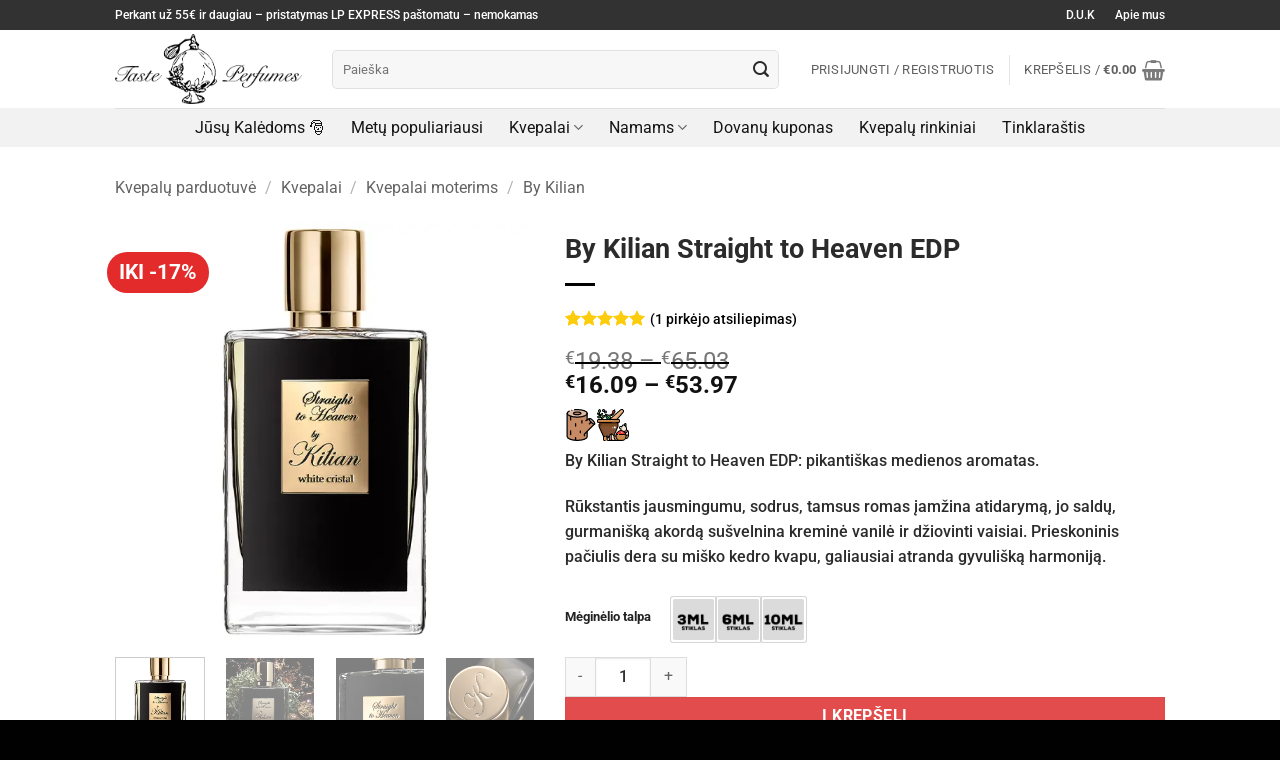

--- FILE ---
content_type: text/html; charset=UTF-8
request_url: https://tasteperfumes.com/kvepalai/by-kilian-straight-to-heaven-edp/
body_size: 67472
content:
<!DOCTYPE html><html lang="lt-LT" prefix="og: https://ogp.me/ns#" class="loading-site no-js bg-fill"><head><meta charset="UTF-8" /><link rel="profile" href="https://gmpg.org/xfn/11" /><link rel="pingback" href="https://tasteperfumes.com/xmlrpc.php" /> <script type="text/javascript" data-pressidium-cc-no-block src="[data-uri]" defer></script> <script data-optimized="1" src="https://tasteperfumes.com/wp-content/litespeed/js/1/88933a2381eb26ced43e6e5f9231d2fe.js?ver=1d2fe" type="text/javascript" data-pressidium-cc-no-block defer data-deferred="1"></script> <script type="text/javascript" data-pressidium-cc-no-block src="[data-uri]" defer></script> <style id="pressidium-cc-styles">.pressidium-cc-theme {
                --cc-bg: #f9faff;
--cc-text: #112954;
--cc-btn-primary-bg: #3859d0;
--cc-btn-primary-text: #f9faff;
--cc-btn-primary-hover-bg: #1d2e38;
--cc-btn-primary-hover-text: #f9faff;
--cc-btn-secondary-bg: #dfe7f9;
--cc-btn-secondary-text: #112954;
--cc-btn-secondary-hover-bg: #c6d1ea;
--cc-btn-secondary-hover-text: #112954;
--cc-toggle-bg-off: #8fa8d6;
--cc-toggle-bg-on: #3859d0;
--cc-toggle-bg-readonly: #cbd8f1;
--cc-toggle-knob-bg: #fff;
--cc-toggle-knob-icon-color: #ecf2fa;
--cc-cookie-category-block-bg: #ebeff9;
--cc-cookie-category-block-bg-hover: #dbe5f9;
--cc-section-border: #f1f3f5;
--cc-block-text: #112954;
--cc-cookie-table-border: #e1e7f3;
--cc-overlay-bg: rgba(230, 235, 255, .85);
--cc-webkit-scrollbar-bg: #ebeff9;
--cc-webkit-scrollbar-bg-hover: #3859d0;
--cc-btn-floating-bg: #3859d0;
--cc-btn-floating-icon: #f9faff;
--cc-btn-floating-hover-bg: #1d2e38;
--cc-btn-floating-hover-icon: #f9faff;
            }</style> <script src="[data-uri]" defer></script>  <script data-cfasync="false" data-pagespeed-no-defer>var gtm4wp_datalayer_name = "dataLayer";
	var dataLayer = dataLayer || [];
	const gtm4wp_use_sku_instead = 0;
	const gtm4wp_currency = 'EUR';
	const gtm4wp_product_per_impression = 10;
	const gtm4wp_clear_ecommerce = true;
	const gtm4wp_datalayer_max_timeout = 2000;</script> <meta name="viewport" content="width=device-width, initial-scale=1" /><title>Taste Perfumes | By Kilian Straight to Heaven EDP</title><meta name="description" content="By Kilian Straight to Heaven - aromatas rūkstantis jausmingumu, sodrus, tamsus romas įamžina atidarymą, akordą sušvelnina kreminė vanilė ir džiovinti vaisiai."/><meta name="robots" content="follow, index, max-snippet:-1, max-video-preview:-1, max-image-preview:large"/><link rel="canonical" href="https://tasteperfumes.com/kvepalai/by-kilian-straight-to-heaven-edp/" /><meta property="og:locale" content="lt_LT" /><meta property="og:type" content="product" /><meta property="og:title" content="Taste Perfumes | By Kilian Straight to Heaven EDP" /><meta property="og:description" content="By Kilian Straight to Heaven - aromatas rūkstantis jausmingumu, sodrus, tamsus romas įamžina atidarymą, akordą sušvelnina kreminė vanilė ir džiovinti vaisiai." /><meta property="og:url" content="https://tasteperfumes.com/kvepalai/by-kilian-straight-to-heaven-edp/" /><meta property="og:site_name" content="Taste Perfumes" /><meta property="og:updated_time" content="2025-11-25T21:50:55+02:00" /><meta property="og:image" content="https://tasteperfumes.com/wp-content/uploads/Straight-to-Heaven.webp" /><meta property="og:image:secure_url" content="https://tasteperfumes.com/wp-content/uploads/Straight-to-Heaven.webp" /><meta property="og:image:width" content="600" /><meta property="og:image:height" content="600" /><meta property="og:image:alt" content="By Kilian Straight to Heaven" /><meta property="og:image:type" content="image/webp" /><meta property="product:brand" content="By Kilian" /><meta name="twitter:card" content="summary_large_image" /><meta name="twitter:title" content="Taste Perfumes | By Kilian Straight to Heaven EDP" /><meta name="twitter:description" content="By Kilian Straight to Heaven - aromatas rūkstantis jausmingumu, sodrus, tamsus romas įamžina atidarymą, akordą sušvelnina kreminė vanilė ir džiovinti vaisiai." /><meta name="twitter:image" content="https://tasteperfumes.com/wp-content/uploads/Straight-to-Heaven.webp" /><meta name="twitter:label1" content="Price" /><meta name="twitter:data1" content="&euro;16.09 - &euro;53.97" /><meta name="twitter:label2" content="Availability" /><meta name="twitter:data2" content="Neturime" /> <script type="application/ld+json" class="rank-math-schema">{"@context":"https://schema.org","@graph":[{"@type":"Organization","@id":"https://tasteperfumes.com/#organization","name":"Taste Perfumes","url":"https://tasteperfumes.com","sameAs":["https://www.facebook.com/profile.php?id=100091330324916","https://www.instagram.com/tasteperfumes/"],"logo":{"@type":"ImageObject","@id":"https://tasteperfumes.com/#logo","url":"https://tasteperfumes.com/wp-content/uploads/TastePerfumes-400px.png","contentUrl":"https://tasteperfumes.com/wp-content/uploads/TastePerfumes-400px.png","caption":"Taste Perfumes","inLanguage":"lt-LT","width":"400","height":"150"}},{"@type":"WebSite","@id":"https://tasteperfumes.com/#website","url":"https://tasteperfumes.com","name":"Taste Perfumes","publisher":{"@id":"https://tasteperfumes.com/#organization"},"inLanguage":"lt-LT"},{"@type":"ImageObject","@id":"https://tasteperfumes.com/wp-content/uploads/Straight-to-Heaven.webp","url":"https://tasteperfumes.com/wp-content/uploads/Straight-to-Heaven.webp","width":"600","height":"600","inLanguage":"lt-LT"},{"@type":"ItemPage","@id":"https://tasteperfumes.com/kvepalai/by-kilian-straight-to-heaven-edp/#webpage","url":"https://tasteperfumes.com/kvepalai/by-kilian-straight-to-heaven-edp/","name":"Taste Perfumes | By Kilian Straight to Heaven EDP","datePublished":"2021-07-06T05:13:44+02:00","dateModified":"2025-11-25T21:50:55+02:00","isPartOf":{"@id":"https://tasteperfumes.com/#website"},"primaryImageOfPage":{"@id":"https://tasteperfumes.com/wp-content/uploads/Straight-to-Heaven.webp"},"inLanguage":"lt-LT"},{"@type":"Product","brand":{"@type":"Brand","name":"By Kilian"},"name":"Taste Perfumes | By Kilian Straight to Heaven EDP","description":"By Kilian Straight to Heaven - aromatas r\u016bkstantis jausmingumu, sodrus, tamsus romas \u012fam\u017eina atidarym\u0105, akord\u0105 su\u0161velnina kremin\u0117 vanil\u0117 ir d\u017eiovinti vaisiai.","category":"Kvepalai &gt; Kvepalai moterims &gt; By Kilian","mainEntityOfPage":{"@id":"https://tasteperfumes.com/kvepalai/by-kilian-straight-to-heaven-edp/#webpage"},"image":[{"@type":"ImageObject","url":"https://tasteperfumes.com/wp-content/uploads/Straight-to-Heaven.webp","height":"600","width":"600"},{"@type":"ImageObject","url":"https://tasteperfumes.com/wp-content/uploads/Straight-to-heaven-1.webp","height":"600","width":"600"},{"@type":"ImageObject","url":"https://tasteperfumes.com/wp-content/uploads/Straight-to-heaven-2.webp","height":"600","width":"600"},{"@type":"ImageObject","url":"https://tasteperfumes.com/wp-content/uploads/Straight-to-heaven-3.webp","height":"600","width":"600"}],"aggregateRating":{"@type":"AggregateRating","ratingValue":"5.00","bestRating":"5","ratingCount":"1","reviewCount":"1"},"review":[{"@type":"Review","@id":"https://tasteperfumes.com/kvepalai/by-kilian-straight-to-heaven-edp/#li-comment-33386","description":"Puikus!","datePublished":"2023-03-22 09:21:50","reviewRating":{"@type":"Rating","ratingValue":"5","bestRating":"5","worstRating":"1"},"author":{"@type":"Person","name":"Barbora"}}],"offers":{"@type":"AggregateOffer","lowPrice":"16.09","highPrice":"53.97","offerCount":"3","priceCurrency":"EUR","availability":"http://schema.org/OutOfStock","seller":{"@type":"Organization","@id":"https://tasteperfumes.com/","name":"Taste Perfumes","url":"https://tasteperfumes.com","logo":"https://tasteperfumes.com/wp-content/uploads/TastePerfumes-400px.png"},"url":"https://tasteperfumes.com/kvepalai/by-kilian-straight-to-heaven-edp/"},"@id":"https://tasteperfumes.com/kvepalai/by-kilian-straight-to-heaven-edp/#richSnippet"}]}</script>  <script type='application/javascript'  id='pys-version-script'>console.log('PixelYourSite Free version 11.1.5.1');</script> <link rel='dns-prefetch' href='//omnisnippet1.com' /><link rel='dns-prefetch' href='//capi-automation.s3.us-east-2.amazonaws.com' /><link rel='prefetch' href='https://tasteperfumes.com/wp-content/themes/flatsome/assets/js/flatsome.js?ver=e2eddd6c228105dac048' /><link rel='prefetch' href='https://tasteperfumes.com/wp-content/themes/flatsome/assets/js/chunk.slider.js?ver=3.20.4' /><link rel='prefetch' href='https://tasteperfumes.com/wp-content/themes/flatsome/assets/js/chunk.popups.js?ver=3.20.4' /><link rel='prefetch' href='https://tasteperfumes.com/wp-content/themes/flatsome/assets/js/chunk.tooltips.js?ver=3.20.4' /><link rel='prefetch' href='https://tasteperfumes.com/wp-content/themes/flatsome/assets/js/woocommerce.js?ver=1c9be63d628ff7c3ff4c' /><link rel="alternate" type="application/rss+xml" title="Taste Perfumes &raquo; Įrašų RSS srautas" href="https://tasteperfumes.com/feed/" /><link rel="alternate" type="application/rss+xml" title="Taste Perfumes &raquo; Komentarų RSS srautas" href="https://tasteperfumes.com/comments/feed/" /><link rel="alternate" type="application/rss+xml" title="Taste Perfumes &raquo; Įrašo „By Kilian Straight to Heaven EDP“ komentarų RSS srautas" href="https://tasteperfumes.com/kvepalai/by-kilian-straight-to-heaven-edp/feed/" /><link rel="alternate" title="oEmbed (JSON)" type="application/json+oembed" href="https://tasteperfumes.com/wp-json/oembed/1.0/embed?url=https%3A%2F%2Ftasteperfumes.com%2Fkvepalai%2Fby-kilian-straight-to-heaven-edp%2F" /><link rel="alternate" title="oEmbed (XML)" type="text/xml+oembed" href="https://tasteperfumes.com/wp-json/oembed/1.0/embed?url=https%3A%2F%2Ftasteperfumes.com%2Fkvepalai%2Fby-kilian-straight-to-heaven-edp%2F&#038;format=xml" /><style id='wp-img-auto-sizes-contain-inline-css' type='text/css'>img:is([sizes=auto i],[sizes^="auto," i]){contain-intrinsic-size:3000px 1500px}
/*# sourceURL=wp-img-auto-sizes-contain-inline-css */</style><style id="litespeed-ccss">.pressidium-cc-theme{--cc-bg:#f9faff;--cc-text:#112954;--cc-btn-primary-bg:#3859d0;--cc-btn-primary-text:#f9faff;--cc-btn-primary-hover-bg:#1d2e38;--cc-btn-primary-hover-text:#f9faff;--cc-btn-secondary-bg:#dfe7f9;--cc-btn-secondary-text:#112954;--cc-btn-secondary-hover-bg:#c6d1ea;--cc-btn-secondary-hover-text:#112954;--cc-toggle-bg-off:#8fa8d6;--cc-toggle-bg-on:#3859d0;--cc-toggle-bg-readonly:#cbd8f1;--cc-toggle-knob-bg:#fff;--cc-toggle-knob-icon-color:#ecf2fa;--cc-cookie-category-block-bg:#ebeff9;--cc-cookie-category-block-bg-hover:#dbe5f9;--cc-section-border:#f1f3f5;--cc-block-text:#112954;--cc-cookie-table-border:#e1e7f3;--cc-overlay-bg:rgba(230, 235, 255, .85);--cc-webkit-scrollbar-bg:#ebeff9;--cc-webkit-scrollbar-bg-hover:#3859d0;--cc-btn-floating-bg:#3859d0;--cc-btn-floating-icon:#f9faff;--cc-btn-floating-hover-bg:#1d2e38;--cc-btn-floating-hover-icon:#f9faff}img:is([sizes="auto"i],[sizes^="auto,"i]){contain-intrinsic-size:3000px 1500px}.product-icon{position:relative!important;display:inline-block!important}.aroma-icons.product{display:flex;flex-wrap:nowrap;justify-content:flex-start;align-items:center;gap:15px;padding-bottom:7px}.aroma-icons .product-icon{margin-left:0!important;margin-right:0!important}button.filter.button{background-color:#666;border-radius:99px;font-size:0.85em!important;height:2px!important}form li{margin-left:0}#contact-form-button{background-color:#f4f4f4;color:#292929;outline:2px solid #aeaeae;padding:0 10px;border-radius:5px;font-size:15px;margin-bottom:1.3em}:root{--cc-font-family:-apple-system,BlinkMacSystemFont,"Segoe UI",Roboto,Helvetica,Arial,sans-serif,"Apple Color Emoji","Segoe UI Emoji","Segoe UI Symbol";--cc-font-size:16px;--cc-bg:#fff;--cc-z-index:2147483647;--cc-text:#2d4156;--cc-border-radius:.45rem;--cc-btn-primary-bg:#2d4156;--cc-btn-primary-text:var(--cc-bg);--cc-btn-primary-hover-bg:#1d2e38;--cc-btn-primary-hover-text:var(--cc-btn-primary-text);--cc-btn-secondary-bg:#eaeff2;--cc-btn-secondary-text:var(--cc-text);--cc-btn-secondary-hover-bg:#d8e0e6;--cc-btn-secondary-hover-text:var(--cc-btn-secondary-text);--cc-btn-border-radius:0.375rem;--cc-toggle-bg-off:#919ea6;--cc-toggle-bg-on:var(--cc-btn-primary-bg);--cc-toggle-bg-readonly:#d5dee2;--cc-toggle-knob-bg:#fff;--cc-toggle-knob-icon-color:#ecf2fa;--cc-block-text:var(--cc-text);--cc-cookie-category-block-bg:#f0f4f7;--cc-cookie-category-block-bg-hover:#e9eff4;--cc-section-border:#f1f3f5;--cc-cookie-table-border:#e9edf2;--cc-overlay-bg:#040608;--cc-overlay-opacity:.85;--cc-consent-modal-box-shadow:0 0.625rem 1.875rem rgba(2,2,3,.28);--cc-webkit-scrollbar-bg:#cfd5db;--cc-webkit-scrollbar-bg-hover:#9199a0;--cc-btn-floating-bg:#2d4156;--cc-btn-floating-icon:var(--cc-bg);--cc-btn-floating-hover-bg:#1d2e38;--cc-btn-floating-hover-icon:var(--cc-btn-floating-icon)}.ux-swatch{align-items:center;box-shadow:0 0 0 1px #d5d5d5;display:flex;justify-content:center;position:relative;white-space:nowrap}.ux-swatch--image{height:var(--swatch-size-medium);padding:2px;width:var(--swatch-size-medium)}.ux-swatch--image .ux-swatch__text{display:none}.ux-swatches{--swatch-size-x-small:15px;--swatch-size-small:20px;--swatch-size-medium:30px;--swatch-size-large:45px;--swatch-size-x-large:70px;align-items:center;display:flex;flex-wrap:wrap;gap:10px;margin:5px 0}.ux-swatches--rounded *{border-radius:2px}.ux-swatches--large .ux-swatch--image{height:var(--swatch-size-large);width:var(--swatch-size-large)}html{-ms-text-size-adjust:100%;-webkit-text-size-adjust:100%;font-family:sans-serif}body{margin:0}aside,header,main,nav{display:block}a{background-color:#fff0}strong{font-weight:inherit;font-weight:bolder}img{border-style:none}svg:not(:root){overflow:hidden}button,input,select,textarea{font:inherit}button,input,select{overflow:visible}button,select{text-transform:none}[type=submit],button,html [type=button]{-webkit-appearance:button}button::-moz-focus-inner,input::-moz-focus-inner{border:0;padding:0}button:-moz-focusring,input:-moz-focusring{outline:1px dotted ButtonText}fieldset{border:1px solid silver;margin:0 2px;padding:.35em .625em .75em}legend{box-sizing:border-box;color:inherit;display:table;max-width:100%;padding:0;white-space:normal}textarea{overflow:auto}[type=checkbox]{box-sizing:border-box;padding:0}[type=number]::-webkit-inner-spin-button,[type=number]::-webkit-outer-spin-button{height:auto}[type=search]{-webkit-appearance:textfield}[type=search]::-webkit-search-cancel-button,[type=search]::-webkit-search-decoration{-webkit-appearance:none}*,:after,:before,html{box-sizing:border-box}html{background-attachment:fixed}body{-webkit-font-smoothing:antialiased;-moz-osx-font-smoothing:grayscale;color:#777}img{display:inline-block;height:auto;max-width:100%;vertical-align:middle}a,button,input{touch-action:manipulation}.col{margin:0;padding:0 15px 30px;position:relative;width:100%}.col-fit{flex:1}@media screen and (max-width:849px){.col{padding-bottom:30px}}@media screen and (min-width:850px){.large-5{flex-basis:41.6666666667%;max-width:41.6666666667%}}.container,.row{margin-left:auto;margin-right:auto;width:100%}.container{padding-left:15px;padding-right:15px}.container,.row{max-width:1080px}.flex-row{align-items:center;display:flex;flex-flow:row nowrap;justify-content:space-between;width:100%}.flex-row-col{display:flex;flex-direction:column;justify-content:flex-start}.text-center .flex-row{justify-content:center}.header .flex-row{height:100%}.flex-col{max-height:100%}.flex-grow{-ms-flex-negative:1;-ms-flex-preferred-size:auto!important;flex:1}.flex-center{margin:0 auto}.flex-left{margin-right:auto}.flex-right{margin-left:auto}@media (max-width:849px){.medium-flex-wrap{flex-flow:column wrap}.medium-flex-wrap .flex-col{flex-grow:0;padding-bottom:5px;padding-top:5px;width:100%}}@media (-ms-high-contrast:none){.nav>li>a>i{top:-1px}}.row{display:flex;flex-flow:row wrap;width:100%}.row>div:not(.col):not([class^=col-]):not([class*=" col-"]){width:100%!important}.nav-dropdown{background-color:#fff;color:#777;display:table;left:-99999px;margin:0;max-height:0;min-width:260px;opacity:0;padding:20px 0;position:absolute;text-align:left;visibility:hidden;z-index:9}.nav-dropdown:after{clear:both;content:"";display:block;height:0;visibility:hidden}.nav-dropdown li{display:block;margin:0;vertical-align:top}.nav-dropdown li ul{margin:0;padding:0}.nav-column li>a,.nav-dropdown>li>a{display:block;line-height:1.3;padding:10px 20px;width:auto}.nav-column>li:last-child:not(.nav-dropdown-col)>a,.nav-dropdown>li:last-child:not(.nav-dropdown-col)>a{border-bottom:0!important}.dropdown-uppercase.nav-dropdown .nav-column>li>a,.nav-dropdown.dropdown-uppercase>li>a{font-size:.85em;text-transform:uppercase}.nav-dropdown>li.nav-dropdown-col{display:table-cell;min-width:160px;text-align:left;white-space:nowrap;width:160px}.nav-dropdown>li.nav-dropdown-col:not(:last-child){border-right:1px solid #fff0}.nav-dropdown .menu-item-has-children>a,.nav-dropdown .nav-dropdown-col>a{color:#000;font-size:.8em;font-weight:bolder;text-transform:uppercase}.nav-dropdown-default .nav-column li>a,.nav-dropdown.nav-dropdown-default>li>a{border-bottom:1px solid #ececec;margin:0 10px;padding-left:0;padding-right:0}.nav-dropdown-default{padding:20px}.nav-dropdown-has-arrow li.has-dropdown:after,.nav-dropdown-has-arrow li.has-dropdown:before{border:solid #fff0;bottom:-2px;content:"";height:0;left:50%;opacity:0;position:absolute;width:0;z-index:10}.nav-dropdown-has-arrow li.has-dropdown:after{border-color:#fff0 #fff0 #fff;border-width:8px;margin-left:-8px}.nav-dropdown-has-arrow li.has-dropdown:before{border-width:11px;margin-left:-11px;z-index:-999}.nav-dropdown-has-shadow .nav-dropdown{box-shadow:1px 1px 15px rgb(0 0 0/.15)}.nav-dropdown-has-arrow.nav-dropdown-has-border li.has-dropdown:before{border-bottom-color:#ddd}.nav-dropdown-has-border .nav-dropdown{border:2px solid #ddd}.nav p{margin:0;padding-bottom:0}.nav,.nav ul:not(.nav-dropdown){margin:0;padding:0}.nav{align-items:center;display:flex;flex-flow:row wrap;width:100%}.nav,.nav>li{position:relative}.nav>li{display:inline-block;list-style:none;margin:0 7px;padding:0}.nav>li>a{align-items:center;display:inline-flex;flex-wrap:wrap;padding:10px 0}.nav.nav-small>li>a{font-weight:400;padding-bottom:5px;padding-top:5px;vertical-align:top}.nav-small.nav>li.html{font-size:.75em}.nav-center{justify-content:center}.nav-left{justify-content:flex-start}.nav-right{justify-content:flex-end}@media (max-width:849px){.medium-nav-center{justify-content:center}}.nav-column>li>a,.nav-dropdown>li>a,.nav>li>a{color:hsl(0 0% 40%/.85)}.nav-column>li>a,.nav-dropdown>li>a{display:block}.nav li:first-child{margin-left:0!important}.nav li:last-child{margin-right:0!important}.nav-uppercase>li>a{font-weight:bolder;letter-spacing:.02em;text-transform:uppercase}li.html form,li.html input{margin:0}.nav-line-bottom>li>a:before{background-color:var(--fs-color-primary);content:" ";height:3px;left:50%;opacity:0;position:absolute;top:0;transform:translateX(-50%);width:100%}.nav-line-bottom>li:after,.nav-line-bottom>li:before{display:none}.nav-line-bottom>li>a:before{bottom:0;top:auto}.nav.nav-vertical{flex-flow:column}.nav.nav-vertical li{list-style:none;margin:0;width:100%}.nav-vertical li li{font-size:1em;padding-left:.5em}.nav-vertical>li{align-items:center;display:flex;flex-flow:row wrap}.nav-vertical>li ul{width:100%}.nav-vertical li li.menu-item-has-children{margin-bottom:1em}.nav-vertical li li.menu-item-has-children:not(:first-child){margin-top:1em}.nav-vertical>li>a,.nav-vertical>li>ul>li a{align-items:center;display:flex;flex-grow:1;width:auto}.nav-vertical li li.menu-item-has-children>a{color:#000;font-size:.8em;font-weight:bolder;text-transform:uppercase}.nav-vertical>li.html{padding-bottom:1em;padding-top:1em}.nav-vertical>li>ul li a{color:#666}.nav-vertical>li>ul{margin:0 0 2em;padding-left:1em}.nav .children{left:-99999px;opacity:0;position:fixed;transform:translateX(-10px)}@media (prefers-reduced-motion){.nav .children{opacity:1;transform:none}}.nav-sidebar.nav-vertical>li+li{border-top:1px solid #ececec}.nav-vertical>li+li{border-top:1px solid #ececec}.badge-container{margin:30px 0 0}.button,button,input[type=button]{background-color:#fff0;border:1px solid #fff0;border-radius:0;box-sizing:border-box;color:currentColor;display:inline-block;font-size:.97em;font-weight:bolder;letter-spacing:.03em;line-height:2.4em;margin-right:1em;margin-top:0;max-width:100%;min-height:2.5em;padding:0 1.2em;position:relative;text-align:center;text-decoration:none;text-rendering:optimizeLegibility;text-shadow:none;text-transform:uppercase;vertical-align:middle}.button.is-outline{line-height:2.19em}.button,input[type=button].button{background-color:var(--fs-color-primary);border-color:rgb(0 0 0/.05);color:#fff}.button.is-outline{background-color:#fff0;border:2px solid}.is-form,input[type=button].is-form{background-color:#f9f9f9;border:1px solid #ddd;color:#666;font-weight:400;overflow:hidden;position:relative;text-shadow:1px 1px 1px #fff;text-transform:none}.dark .button{color:#fff}.is-outline{color:silver}.primary{background-color:var(--fs-color-primary)}.button.alt,.secondary{background-color:var(--fs-color-secondary)}.text-center .button:first-of-type{margin-left:0!important}.text-center .button:last-of-type{margin-right:0!important}.flex-col .button,.flex-col button,.flex-col input{margin-bottom:0}.is-divider{background-color:rgb(0 0 0/.1);display:block;height:3px;margin:1em 0;max-width:30px;width:100%}.widget .is-divider{margin-top:.66em}form{margin-bottom:0}input[type=email],input[type=number],input[type=search],input[type=text],select,textarea{background-color:#fff;border:1px solid #ddd;border-radius:0;box-shadow:inset 0 1px 2px rgb(0 0 0/.1);box-sizing:border-box;color:#333;font-size:.97em;height:2.507em;max-width:100%;padding:0 .75em;vertical-align:middle;width:100%}@media (max-width:849px){input[type=email],input[type=number],input[type=search],input[type=text],select,textarea{font-size:1rem}}input[type=email],input[type=number],input[type=search],input[type=text],textarea{-webkit-appearance:none;-moz-appearance:none;appearance:none}textarea{min-height:120px;padding-top:.7em}label,legend{display:block;font-size:.9em;font-weight:700;margin-bottom:.4em}legend{border-bottom:1px solid #f1f1f1;font-size:1em;font-weight:700;margin:30px 0 15px;padding-bottom:10px;text-transform:uppercase;width:100%}fieldset{border-width:0;padding:0}input[type=checkbox]{display:inline;font-size:16px;margin-right:10px}select{-webkit-appearance:none;-moz-appearance:none;background-color:#fff;background-image:url(data:image/svg+xml;charset=utf8,\ %3Csvg\ xmlns=\'http://www.w3.org/2000/svg\'\ width=\'24\'\ height=\'24\'\ viewBox=\'0\ 0\ 24\ 24\'\ fill=\'none\'\ stroke=\'%23333\'\ stroke-width=\'2\'\ stroke-linecap=\'round\'\ stroke-linejoin=\'round\'\ class=\'feather\ feather-chevron-down\'%3E%3Cpolyline\ points=\'6\ 9\ 12\ 15\ 18\ 9\'%3E%3C/polyline%3E%3C/svg%3E);background-position:right .45em top 50%;background-repeat:no-repeat;background-size:auto 16px;border-radius:0;box-shadow:inset 0-1.4em 1em 0 rgb(0 0 0/.02);display:block;padding-right:1.4em}@media (-ms-high-contrast:none),screen and (-ms-high-contrast:active){select::-ms-expand{display:none}}.form-flat input:not([type=submit]){background-color:rgb(0 0 0/.03);border-color:rgb(0 0 0/.09);border-radius:99px;box-shadow:none;color:currentColor!important}.form-flat button,.form-flat input{border-radius:99px}.form-flat .flex-row .flex-col{padding-right:4px}.dark .form-flat input:not([type=submit]){background-color:hsl(0 0% 100%/.2)!important;border-color:hsl(0 0% 100%/.09);color:#fff}.dark .form-flat input::-webkit-input-placeholder{color:#fff}.form-flat .button.icon{background-color:transparent!important;border-color:transparent!important;box-shadow:none;color:currentColor!important}i[class^=icon-]{speak:none!important;display:inline-block;font-display:block;font-family:fl-icons!important;font-style:normal!important;font-variant:normal!important;font-weight:400!important;line-height:1.2;margin:0;padding:0;position:relative;text-transform:none!important}.button i,button i{top:-1.5px;vertical-align:middle}.button.icon{display:inline-block;margin-left:.12em;margin-right:.12em;min-width:2.5em;padding-left:.6em;padding-right:.6em}.button.icon i{font-size:1.2em}.button.icon.circle{padding-left:0;padding-right:0}.button.icon.circle>i{margin:0 8px}.button.icon.circle>i:only-child{margin:0}.nav>li>a>i{font-size:20px;vertical-align:middle}.nav>li>a>span+i{margin-left:5px}.nav>li>a>i.icon-search{font-size:1.2em}.nav>li>a>i.icon-menu{font-size:1.9em}.nav>li.has-icon>a>i{min-width:1em}.has-dropdown .icon-angle-down{font-size:16px;margin-left:.2em;opacity:.6}[data-icon-label]{position:relative}[data-icon-label="0"]:after{display:none}[data-icon-label]:after{background-color:var(--fs-color-secondary);border-radius:99px;box-shadow:1px 1px 3px 0 rgb(0 0 0/.3);color:#fff;content:attr(data-icon-label);font-family:Arial,Sans-serif!important;font-size:11px;font-style:normal;font-weight:bolder;height:17px;letter-spacing:-.5px;line-height:17px;min-width:17px;opacity:.9;padding-left:2px;padding-right:2px;position:absolute;right:-10px;text-align:center;top:-10px;z-index:1}img{opacity:1}.image-tools{padding:10px;position:absolute}.image-tools.bottom.left{padding-right:0;padding-top:0}.image-tools.top.right{padding-bottom:0;padding-left:0}@media only screen and (max-device-width:1024px){.image-tools{opacity:1!important;padding:5px}}.mfp-hide{display:none!important}table{border-color:#ececec;border-spacing:0;margin-bottom:1em;width:100%}td,th{border-bottom:1px solid #ececec;font-size:.9em;line-height:1.3;padding:.5em;text-align:left}td{color:#666}th:first-child{padding-left:0}td:last-child{padding-right:0}td select{margin:.5em 0}label{color:#222}.slider{position:relative;scrollbar-width:none}.slider:not(.flickity-enabled){-ms-overflow-style:-ms-autohiding-scrollbar;overflow-x:scroll;overflow-y:hidden;white-space:nowrap;width:auto}.slider::-webkit-scrollbar{height:0!important;width:0!important}.slider:not(.flickity-enabled)>*{display:inline-block!important;vertical-align:top;white-space:normal!important}.slider>div:not(.col){width:100%}a{color:var(--fs-experimental-link-color);text-decoration:none}ul{list-style:disc}ul{margin-top:0;padding:0}ul ul{margin:1.5em 0 1.5em 3em}li{margin-bottom:.6em}.button,button,fieldset,input,select,textarea{margin-bottom:1em}form,p,ul{margin-bottom:1.3em}form p{margin-bottom:.5em}body{line-height:1.6}h1{color:#555;margin-bottom:.5em;margin-top:0;text-rendering:optimizeSpeed;width:100%}h1{font-size:1.7em}h1{line-height:1.3}@media (max-width:549px){h1{font-size:1.4em}}p{margin-top:0}.uppercase,span.widget-title,th{letter-spacing:.05em;line-height:1.05;text-transform:uppercase}span.widget-title{font-size:1em;font-weight:600}.is-normal{font-weight:400}.uppercase{line-height:1.2;text-transform:uppercase}.is-larger{font-size:1.3em}.is-large{font-size:1.15em}.is-small{font-size:.8em}@media (max-width:549px){.is-larger{font-size:1.2em}.is-large{font-size:1em}}.nav>li>a{font-size:.8em}.nav>li.html{font-size:.85em}.nav-size-large>li>a{font-size:1em}.nav-spacing-xlarge>li{margin:0 13px}.container:after,.row:after{clear:both;content:"";display:table}@media (min-width:850px){.show-for-medium{display:none!important}}@media (max-width:849px){.hide-for-medium{display:none!important}.medium-text-center{float:none!important;text-align:center!important;width:100%!important}}.full-width{display:block;max-width:100%!important;padding-left:0!important;padding-right:0!important;width:100%!important}.mb-0{margin-bottom:0!important}.mb-half{margin-bottom:15px}.ml-half{margin-left:15px}.mb-half:last-child{margin-bottom:0}.pb{padding-bottom:30px}.pt{padding-top:30px}.inner-padding{padding:30px}.text-left{text-align:left}.text-center{text-align:center}.text-center .is-divider,.text-center>div{margin-left:auto;margin-right:auto}.text-left .is-divider{margin-left:0;margin-right:auto}.relative{position:relative!important}.absolute{position:absolute!important}.top{top:0}.right{right:0}.left{left:0}.bottom,.fill{bottom:0}.fill{height:100%;left:0;margin:0!important;padding:0!important;position:absolute;right:0;top:0}.bg-fill{background-position:50% 50%;background-repeat:no-repeat!important;background-size:cover!important}.circle{border-radius:999px!important;-o-object-fit:cover;object-fit:cover}.hidden{display:none!important;visibility:hidden!important}.z-1{z-index:21}.z-3{z-index:23}.z-top{z-index:9995}.flex{display:flex}.no-scrollbar{-ms-overflow-style:-ms-autohiding-scrollbar;scrollbar-width:none}.no-scrollbar::-webkit-scrollbar{height:0!important;width:0!important}.screen-reader-text{clip:rect(1px,1px,1px,1px);height:1px;overflow:hidden;position:absolute!important;width:1px}.show-on-hover{filter:blur(0);opacity:0}.dark{color:#f1f1f1}.dark label{color:#fff}.nav-dark .nav>li>a{color:hsl(0 0% 100%/.8)}.nav-dark .nav>li.html{color:#fff}:root{--flatsome-scroll-padding-top:calc(var(--flatsome--header--sticky-height, 0px) + var(--wp-admin--admin-bar--height, 0px))}html{overflow-x:hidden;scroll-padding-top:var(--flatsome-scroll-padding-top)}@supports (overflow:clip){body{overflow-x:clip}}#main,#wrapper{background-color:#fff;position:relative}.header,.header-wrapper{background-position:50%0;background-size:cover;position:relative;width:100%;z-index:1001}.header-bg-color{background-color:hsl(0 0% 100%/.9)}.header-bottom,.header-top{align-items:center;display:flex;flex-wrap:no-wrap}.header-bg-color,.header-bg-image{background-position:50%0}.header-top{background-color:var(--fs-color-primary);min-height:20px;position:relative;z-index:11}.header-main{position:relative;z-index:10}.header-bottom{min-height:35px;position:relative;z-index:9}.top-divider{border-top:1px solid;margin-bottom:-1px;opacity:.1}.nav>li.header-divider{border-left:1px solid rgb(0 0 0/.1);height:30px;margin:0 7.5px;position:relative;vertical-align:middle}.widget{margin-bottom:1.5em}.widget ul{margin:0}.widget li{list-style:none}.widget>ul>li{list-style:none;margin:0;text-align:left}.widget>ul>li li{list-style:none}.widget>ul>li>a{display:inline-block;flex:1;padding:6px 0}.widget>ul>li:before{display:inline-block;font-family:fl-icons;margin-right:6px;opacity:.6}.widget>ul>li li>a{display:inline-block;font-size:.9em;padding:3px 0}.widget>ul>li+li{border-top:1px solid #ececec}.widget>ul>li ul{border-left:1px solid #ddd;display:none;margin:0 0 10px 3px;padding-left:15px;width:100%}.widget>ul>li ul li{border:0;margin:0}.widget .current-cat-parent>ul{display:block}.widget .current-cat>a{color:#000;font-weight:bolder}.breadcrumbs{color:#222;font-weight:700;letter-spacing:0;padding:0}.breadcrumbs .divider{font-weight:300;margin:0 .3em;opacity:.35;position:relative;top:0}.breadcrumbs a{color:hsl(0 0% 40%/.7);font-weight:400}.breadcrumbs a:first-of-type{margin-left:0}@media (min-width:850px){.comment-form>p{padding:0 15px;width:100%}}html{background-color:#5b5b5b}.logo{line-height:1;margin:0}.logo a{color:var(--fs-color-primary);display:block;font-size:32px;font-weight:bolder;margin:0;text-decoration:none;text-transform:uppercase}.logo img{display:block;width:auto}.header-logo-dark{display:none!important}.logo-left .logo{margin-left:0;margin-right:30px}@media screen and (max-width:849px){.header-inner .nav{flex-wrap:nowrap}.medium-logo-center .flex-left{flex:1 1 0%;order:1}.medium-logo-center .logo{margin:0 15px;order:2;text-align:center}.medium-logo-center .logo img{margin:0 auto}.medium-logo-center .flex-right{flex:1 1 0%;order:3}}.page-title{position:relative}.page-title-inner{min-height:60px;padding-top:20px;position:relative}.sidebar-menu .search-form{display:block!important}.searchform-wrapper form{margin-bottom:0}.sidebar-menu .search-form{padding:5px 0;width:100%}.searchform{position:relative}.searchform .button.icon{margin:0}.searchform .button.icon i{font-size:1.2em}.searchform-wrapper{width:100%}.searchform-wrapper.form-flat .flex-col:last-of-type{margin-left:-2.9em}@media (max-width:849px){.searchform-wrapper{font-size:1rem}}.header .search-form .live-search-results{background-color:hsl(0 0% 100%/.95);box-shadow:0 0 10px 0 rgb(0 0 0/.1);color:#111;left:0;position:absolute;right:0;text-align:left;top:105%}#search-lightbox{font-size:1.5em;margin:0 auto;max-width:600px}.icon-user:before{content:""}.icon-menu:before{content:""}.icon-shopping-basket:before{content:""}.icon-angle-down:before{content:""}.icon-envelop:before{content:""}.icon-facebook:before{content:""}.icon-search:before{content:""}.social-icons{color:#999;display:inline-block;font-size:.85em;vertical-align:middle}.social-icons i{min-width:1em}.widget_product_categories>ul>li{align-items:center;display:flex;flex-flow:row wrap}.woocommerce-product-gallery .woocommerce-product-gallery__wrapper{margin:0}.price{line-height:1}.product-info .price{font-size:1.5em;font-weight:bolder;margin:.5em 0}.price-wrapper .price{display:block}span.amount{color:#111;font-weight:700;white-space:nowrap}.header-cart-title span.amount{color:currentColor}.product-main{padding:40px 0}.page-title:not(.featured-title)+main .product-main{padding-top:15px}.product-info{padding-top:10px}.product-summary .woocommerce-Price-currencySymbol{display:inline-block;font-size:.75em;vertical-align:top}.product-summary .variations_button{padding:.5em 0}.woocommerce-variation-add-to-cart,form.cart{display:flex;flex-wrap:wrap;gap:1em;width:100%}.woocommerce-variation-add-to-cart>*,form.cart>*{flex:1 1 100%;margin:0}.woocommerce-variation-add-to-cart :where(.ux-quantity,.single_add_to_cart_button,.ux-buy-now-button),form.cart :where(.ux-quantity,.single_add_to_cart_button,.ux-buy-now-button){flex:0 0 auto}.product-gallery{padding-bottom:0!important}.product-gallery-slider img{width:100%}.quantity{display:inline-flex;opacity:1;vertical-align:top;white-space:nowrap}.quantity .button.minus{border-bottom-right-radius:0!important;border-right:0!important;border-top-right-radius:0!important}.quantity .button.plus{border-bottom-left-radius:0!important;border-left:0!important;border-top-left-radius:0!important}.quantity .minus,.quantity .plus{padding-left:.5em;padding-right:.5em}.quantity input{display:inline-block;margin:0;padding-left:0;padding-right:0;vertical-align:top}.quantity input[type=number]{-webkit-appearance:textfield;-moz-appearance:textfield;appearance:textfield;border-radius:0!important;font-size:1em;max-width:2.5em;text-align:center;width:2.5em}@media (max-width:549px){.quantity input[type=number]{width:2em}}.quantity input[type=number]::-webkit-inner-spin-button,.quantity input[type=number]::-webkit-outer-spin-button{-webkit-appearance:none;margin:0}.woocommerce-mini-cart__empty-message{text-align:center}.cart-popup-title>span{display:block;font-size:1.125em}.cart-popup-inner{display:flex;flex-direction:column;padding-bottom:0}.cart-popup-inner>:last-child{margin-bottom:30px}.cart-popup-inner .widget_shopping_cart{margin-bottom:0}.cart-popup-inner .widget_shopping_cart,.cart-popup-inner .widget_shopping_cart_content{display:flex;flex:1;flex-direction:column}@media (min-height:500px){.cart-popup-inner--sticky{min-height:calc(100vh - var(--wp-admin--admin-bar--height, 0px))}}.ux-mini-cart-empty{gap:30px;padding:15px 0}.ux-mini-cart-empty .woocommerce-mini-cart__empty-message{margin-bottom:0}table.variations .label{padding-right:20px}table.variations label{white-space:nowrap}table.variations .value{width:100%}.variations{position:relative}.variations td,.variations th{border:0;letter-spacing:normal;padding:.2em 0;text-transform:none;vertical-align:middle}.variations .reset_variations{bottom:95%;color:currentColor;font-size:11px;opacity:.6;position:absolute;right:0;text-transform:uppercase}:root{--primary-color:#020202;--fs-color-primary:#020202;--fs-color-secondary:rgba(206,155,92,0.81);--fs-color-success:#33cc00;--fs-color-alert:#ff1a1a;--fs-experimental-link-color:#020202;--fs-experimental-link-color-hover:#6d6d6d}.header-main{height:78px}#logo img{max-height:78px}#logo{width:187px}#logo img{padding:3px 0}.header-bottom{min-height:10px}.header-top{min-height:26px}.search-form{width:94%}.header-bg-color{background-color:#fff}.header-bottom{background-color:#f2f2f2}.top-bar-nav>li>a{line-height:16px}.header-main .nav>li>a{line-height:16px}.header-wrapper:not(.stuck) .header-main .header-nav{margin-top:1px}.header-bottom-nav>li>a{line-height:16px}@media (max-width:549px){.header-main{height:80px}#logo img{max-height:80px}}.nav-dropdown-has-arrow.nav-dropdown-has-border li.has-dropdown:before{border-bottom-color:#f2f2f2}.nav .nav-dropdown{border-color:#f2f2f2}.nav-dropdown{border-radius:3px}.nav-dropdown{font-size:100%}.header-top{background-color:rgb(17 17 17/.86)!important}body{color:#2B2B2B}h1,.heading-font{color:#2B2B2B}body{font-size:100%}@media screen and (max-width:549px){body{font-size:100%}}body{font-family:Roboto,sans-serif}body{font-weight:500;font-style:normal}.nav>li>a{font-family:Roboto,sans-serif}.nav>li>a{font-weight:400;font-style:normal}h1,.heading-font{font-family:Roboto,sans-serif}h1,.heading-font{font-weight:700;font-style:normal}.header:not(.transparent) .header-bottom-nav.nav>li>a{color:#141414}.is-divider{background-color:#020202}[data-icon-label]:after,.single_add_to_cart_button.button{background-color:#d60000!important}input[type="button"],button:not(.icon),.button:not(.icon){border-radius:8!important}.header-main .nav>li>a>i:not(.icon-angle-down){color:#7A7A7A!important}html{background-color:#020102}th.label{border:0!important}a.top-bar-text{font-size:12px!important;font-weight:500!important;padding-bottom:7px!important;padding-top:7px!important;color:white!important}.html_topbar_right{font-size:12px!important}.search-field{border-radius:5px!important;height:2.9em!important}th.label{padding-right:10px}.button.icon.circle>i:only-child{padding-top:1px!important}.breadcrumbs{font-size:1em!important}.ux-swatches{gap:15px}.product-icon{position:relative!important;display:inline-block!important}.aroma-icons.product{display:flex;flex-wrap:nowrap;justify-content:flex-start;align-items:center;gap:15px;padding-bottom:7px}.aroma-icons .product-icon{margin-left:0!important;margin-right:0!important}button.filter.button{background-color:#666;border-radius:99px;font-size:.85em!important;height:2px!important}.list .sub-menu{max-height:220px;overflow-y:scroll}.menu-item-has-children{padding-right:10px;padding-left:10px}.label{min-width:50px}.dark .form-flat input:not([type=submit]){background-color:hsl(0deg 0% 24.88%/74%)!important;border-color:hsl(0deg 0% 100%/40%)!important;border-width:2px!important}@media screen and (max-width:850px){div#top-bar{padding:5px;text-align:center}div#top-bar li{font-size:11px!important}}.breadcrumbs a{color:#636363}ul.header-nav span{color:hsl(0deg 0% 37.48%)}.ux-quantity .ux-quantity__button{padding-left:.8em;padding-right:.8em}.quantity input[type=number]{width:3.5em;max-width:3.5em}form.fluent_form_1 .wpf_has_custom_css.ff-btn-submit{background-color:rgb(162 103 68);border-color:rgb(162 103 68);color:#fff;border-radius:8px;min-width:100%}.screen-reader-text{clip:rect(1px,1px,1px,1px);word-wrap:normal!important;border:0;clip-path:inset(50%);height:1px;margin:-1px;overflow:hidden;overflow-wrap:normal!important;padding:0;position:absolute!important;width:1px}.fluentform *{box-sizing:border-box}.fluentform .ff-el-group:after,.fluentform .ff-el-group:before{content:" ";display:table}.fluentform .ff-el-group:after{clear:both}.fluentform .ff-el-group{margin-bottom:20px}.fluentform .ff-el-group.ff-el-form-top .ff-el-input--label{display:block;float:none;text-align:left}.fluentform .ff-el-group.ff-el-form-top .ff-el-input--content{margin-bottom:0;margin-left:auto}.fluentform .ff-el-input--label{display:inline-block;margin-bottom:5px;position:relative}.fluentform .ff-el-input--label.ff-el-is-required.asterisk-right label:after{color:var(--fluentform-danger);content:" *";margin-left:3px}.fluentform .ff-el-form-control{display:block;width:100%}.fluentform textarea{max-width:100%}.fluentform .ff-text-center{text-align:center}.fluentform .ff-el-form-control::-moz-placeholder{color:#868e96;opacity:1}.ff-errors-in-stack{display:none;margin-top:15px}.fluentform .ff-el-group.ff-hpsf-container{display:none!important;position:absolute!important;transform:translateX(1000%)!important}:root{--fluentform-primary:#1a7efb;--fluentform-secondary:#606266;--fluentform-danger:#f56c6c;--fluentform-border-color:#dadbdd;--fluentform-border-radius:7px;--fluentform-input-select-height:auto}.ff-default .ff_btn_style{border:1px solid #fff0;border-radius:7px;display:inline-block;font-size:16px;font-weight:500;line-height:1.5;padding:8px 20px;position:relative;text-align:center;vertical-align:middle;white-space:nowrap}.ff-default .ff-el-form-control{background-clip:padding-box;background-image:none;border:1px solid var(--fluentform-border-color);border-radius:var(--fluentform-border-radius);color:var(--fluentform-secondary);font-family:-apple-system,"system-ui",Segoe UI,Roboto,Oxygen-Sans,Ubuntu,Cantarell,Helvetica Neue,sans-serif;line-height:1;margin-bottom:0;max-width:100%;padding:11px 15px}.ff-default textarea{min-height:90px}.ff-default{font-family:inherit}.ff-default .ff-el-input--label label{display:inline-block;font-weight:500;line-height:inherit;margin-bottom:0}:root{--wp--preset--aspect-ratio--square:1;--wp--preset--aspect-ratio--4-3:4/3;--wp--preset--aspect-ratio--3-4:3/4;--wp--preset--aspect-ratio--3-2:3/2;--wp--preset--aspect-ratio--2-3:2/3;--wp--preset--aspect-ratio--16-9:16/9;--wp--preset--aspect-ratio--9-16:9/16;--wp--preset--color--black:#000000;--wp--preset--color--cyan-bluish-gray:#abb8c3;--wp--preset--color--white:#ffffff;--wp--preset--color--pale-pink:#f78da7;--wp--preset--color--vivid-red:#cf2e2e;--wp--preset--color--luminous-vivid-orange:#ff6900;--wp--preset--color--luminous-vivid-amber:#fcb900;--wp--preset--color--light-green-cyan:#7bdcb5;--wp--preset--color--vivid-green-cyan:#00d084;--wp--preset--color--pale-cyan-blue:#8ed1fc;--wp--preset--color--vivid-cyan-blue:#0693e3;--wp--preset--color--vivid-purple:#9b51e0;--wp--preset--color--primary:#020202;--wp--preset--color--secondary:rgba(206,155,92,0.81);--wp--preset--color--success:#33cc00;--wp--preset--color--alert:#ff1a1a;--wp--preset--gradient--vivid-cyan-blue-to-vivid-purple:linear-gradient(135deg,rgba(6,147,227,1) 0%,rgb(155,81,224) 100%);--wp--preset--gradient--light-green-cyan-to-vivid-green-cyan:linear-gradient(135deg,rgb(122,220,180) 0%,rgb(0,208,130) 100%);--wp--preset--gradient--luminous-vivid-amber-to-luminous-vivid-orange:linear-gradient(135deg,rgba(252,185,0,1) 0%,rgba(255,105,0,1) 100%);--wp--preset--gradient--luminous-vivid-orange-to-vivid-red:linear-gradient(135deg,rgba(255,105,0,1) 0%,rgb(207,46,46) 100%);--wp--preset--gradient--very-light-gray-to-cyan-bluish-gray:linear-gradient(135deg,rgb(238,238,238) 0%,rgb(169,184,195) 100%);--wp--preset--gradient--cool-to-warm-spectrum:linear-gradient(135deg,rgb(74,234,220) 0%,rgb(151,120,209) 20%,rgb(207,42,186) 40%,rgb(238,44,130) 60%,rgb(251,105,98) 80%,rgb(254,248,76) 100%);--wp--preset--gradient--blush-light-purple:linear-gradient(135deg,rgb(255,206,236) 0%,rgb(152,150,240) 100%);--wp--preset--gradient--blush-bordeaux:linear-gradient(135deg,rgb(254,205,165) 0%,rgb(254,45,45) 50%,rgb(107,0,62) 100%);--wp--preset--gradient--luminous-dusk:linear-gradient(135deg,rgb(255,203,112) 0%,rgb(199,81,192) 50%,rgb(65,88,208) 100%);--wp--preset--gradient--pale-ocean:linear-gradient(135deg,rgb(255,245,203) 0%,rgb(182,227,212) 50%,rgb(51,167,181) 100%);--wp--preset--gradient--electric-grass:linear-gradient(135deg,rgb(202,248,128) 0%,rgb(113,206,126) 100%);--wp--preset--gradient--midnight:linear-gradient(135deg,rgb(2,3,129) 0%,rgb(40,116,252) 100%);--wp--preset--font-size--small:13px;--wp--preset--font-size--medium:20px;--wp--preset--font-size--large:36px;--wp--preset--font-size--x-large:42px;--wp--preset--spacing--20:0.44rem;--wp--preset--spacing--30:0.67rem;--wp--preset--spacing--40:1rem;--wp--preset--spacing--50:1.5rem;--wp--preset--spacing--60:2.25rem;--wp--preset--spacing--70:3.38rem;--wp--preset--spacing--80:5.06rem;--wp--preset--shadow--natural:6px 6px 9px rgba(0, 0, 0, 0.2);--wp--preset--shadow--deep:12px 12px 50px rgba(0, 0, 0, 0.4);--wp--preset--shadow--sharp:6px 6px 0px rgba(0, 0, 0, 0.2);--wp--preset--shadow--outlined:6px 6px 0px -3px rgba(255, 255, 255, 1), 6px 6px rgba(0, 0, 0, 1);--wp--preset--shadow--crisp:6px 6px 0px rgba(0, 0, 0, 1)}:where(body){margin:0}body{padding-top:0;padding-right:0;padding-bottom:0;padding-left:0}a:where(:not(.wp-element-button)){text-decoration:none}.fluent_form_1 .ff-el-form-control{padding:10px 12px;background-color:#fff;border:1px solid #ced4da;border-radius:8px}</style><script src="[data-uri]" defer></script> <link data-optimized="1" data-asynced="1" as="style" onload="this.onload=null;this.rel='stylesheet'"  rel='preload' id='omnisend-woocommerce-checkout-block-checkout-newsletter-subscription-block-css' href='https://tasteperfumes.com/wp-content/litespeed/css/1/e5d18d73691da994e7d5f627b9f103f4.css?ver=debcb' type='text/css' media='all' /><noscript><link data-optimized="1" rel='stylesheet' href='https://tasteperfumes.com/wp-content/litespeed/css/1/e5d18d73691da994e7d5f627b9f103f4.css?ver=debcb' type='text/css' media='all' /></noscript><style id='woocommerce-inline-inline-css' type='text/css'>.woocommerce form .form-row .required { visibility: visible; }
/*# sourceURL=woocommerce-inline-inline-css */</style><link data-optimized="1" data-asynced="1" as="style" onload="this.onload=null;this.rel='stylesheet'"  rel='preload' id='ai-product-description-style-css' href='https://tasteperfumes.com/wp-content/litespeed/css/1/f621dfd24211226f7276a45666498e09.css?ver=86796' type='text/css' media='all' /><noscript><link data-optimized="1" rel='stylesheet' href='https://tasteperfumes.com/wp-content/litespeed/css/1/f621dfd24211226f7276a45666498e09.css?ver=86796' type='text/css' media='all' /></noscript><style id='wacft-base-style-inline-css' type='text/css'>.wacft-last-units-box {
            background-color: #ffeaea;
            border: 1px solid #ff0000;
            border-radius: 8px;
            padding: 8px 12px;
            margin-bottom: 10px;
            min-width: 300px;
            font-weight: 500;
            color: #ff0000;
            display: inline-block;
            text-align: center;
            box-shadow: 0 2px 4px rgba(0,0,0,0.1);
            line-height: 1.2;
        }

        .woocommerce-single-product .product .summary p.stock {
            display: inline-block;
            vertical-align: middle;
            margin-right: 5px;
        }
        .woocommerce-single-product .product .summary .wacft-last-units-box {
            display: inline-block;
            vertical-align: middle;
            margin-left: 5px;
            margin-top: 0;
        }
/*# sourceURL=wacft-base-style-inline-css */</style><link data-optimized="1" data-asynced="1" as="style" onload="this.onload=null;this.rel='stylesheet'"  rel='preload' id='scroll-to-top-style-css' href='https://tasteperfumes.com/wp-content/litespeed/css/1/2959d9907a16e1444e736f6c9ef86768.css?ver=c2ee7' type='text/css' media='all' /><noscript><link data-optimized="1" rel='stylesheet' href='https://tasteperfumes.com/wp-content/litespeed/css/1/2959d9907a16e1444e736f6c9ef86768.css?ver=c2ee7' type='text/css' media='all' /></noscript><link data-optimized="1" data-asynced="1" as="style" onload="this.onload=null;this.rel='stylesheet'"  rel='preload' id='styles.css-css' href='https://tasteperfumes.com/wp-content/litespeed/css/1/3cbce25c2382c17dd4be1498554e7b13.css?ver=50300' type='text/css' media='all' /><noscript><link data-optimized="1" rel='stylesheet' id='styles.css-css' href='https://tasteperfumes.com/wp-content/litespeed/css/1/3cbce25c2382c17dd4be1498554e7b13.css?ver=50300' type='text/css' media='all' /></noscript><link data-optimized="1" data-asynced="1" as="style" onload="this.onload=null;this.rel='stylesheet'"  rel='preload' id='badges.css-css' href='https://tasteperfumes.com/wp-content/litespeed/css/1/35a0ba85ccce8ce2d9f12a7b6fa0b072.css?ver=e7266' type='text/css' media='all' /><noscript><link data-optimized="1" rel='stylesheet' id='badges.css-css' href='https://tasteperfumes.com/wp-content/litespeed/css/1/35a0ba85ccce8ce2d9f12a7b6fa0b072.css?ver=e7266' type='text/css' media='all' /></noscript><link data-optimized="1" data-asynced="1" as="style" onload="this.onload=null;this.rel='stylesheet'"  rel='preload' id='notices.css-css' href='https://tasteperfumes.com/wp-content/litespeed/css/1/ae822f2b2249db3704085ded9e953a6b.css?ver=6ecd2' type='text/css' media='all' /><noscript><link data-optimized="1" rel='stylesheet' id='notices.css-css' href='https://tasteperfumes.com/wp-content/litespeed/css/1/ae822f2b2249db3704085ded9e953a6b.css?ver=6ecd2' type='text/css' media='all' /></noscript><link data-optimized="1" data-asynced="1" as="style" onload="this.onload=null;this.rel='stylesheet'"  rel='preload' id='aroma.css-css' href='https://tasteperfumes.com/wp-content/litespeed/css/1/f6d8daa48e319fb11bcdfad753ac27bd.css?ver=2aca7' type='text/css' media='all' /><noscript><link data-optimized="1" rel='stylesheet' id='aroma.css-css' href='https://tasteperfumes.com/wp-content/litespeed/css/1/f6d8daa48e319fb11bcdfad753ac27bd.css?ver=2aca7' type='text/css' media='all' /></noscript><link data-optimized="1" data-asynced="1" as="style" onload="this.onload=null;this.rel='stylesheet'"  rel='preload' id='search-for-bigger-smaler-button.css-css' href='https://tasteperfumes.com/wp-content/litespeed/css/1/eb66d5175dabddf78fda064e90898525.css?ver=f0efd' type='text/css' media='all' /><noscript><link data-optimized="1" rel='stylesheet' id='search-for-bigger-smaler-button.css-css' href='https://tasteperfumes.com/wp-content/litespeed/css/1/eb66d5175dabddf78fda064e90898525.css?ver=f0efd' type='text/css' media='all' /></noscript><link data-optimized="1" data-asynced="1" as="style" onload="this.onload=null;this.rel='stylesheet'"  rel='preload' id='montonio-style-css' href='https://tasteperfumes.com/wp-content/litespeed/css/1/e7842f8867172a1a4c7925844a0ffe7d.css?ver=d7a00' type='text/css' media='all' /><noscript><link data-optimized="1" rel='stylesheet' href='https://tasteperfumes.com/wp-content/litespeed/css/1/e7842f8867172a1a4c7925844a0ffe7d.css?ver=d7a00' type='text/css' media='all' /></noscript><link data-optimized="1" data-asynced="1" as="style" onload="this.onload=null;this.rel='stylesheet'"  rel='preload' id='cookie-consent-client-style-css' href='https://tasteperfumes.com/wp-content/litespeed/css/1/d58816c868673ee1f6cc58da1d492106.css?ver=cd076' type='text/css' media='all' /><noscript><link data-optimized="1" rel='stylesheet' href='https://tasteperfumes.com/wp-content/litespeed/css/1/d58816c868673ee1f6cc58da1d492106.css?ver=cd076' type='text/css' media='all' /></noscript><link data-optimized="1" data-asynced="1" as="style" onload="this.onload=null;this.rel='stylesheet'"  rel='preload' id='flatsome-swatches-frontend-css' href='https://tasteperfumes.com/wp-content/litespeed/css/1/ed32fc1c501362f8d889bd9c53e4d187.css?ver=6b746' type='text/css' media='all' /><noscript><link data-optimized="1" rel='stylesheet' href='https://tasteperfumes.com/wp-content/litespeed/css/1/ed32fc1c501362f8d889bd9c53e4d187.css?ver=6b746' type='text/css' media='all' /></noscript><link data-optimized="1" data-asynced="1" as="style" onload="this.onload=null;this.rel='stylesheet'"  rel='preload' id='flatsome-main-css' href='https://tasteperfumes.com/wp-content/litespeed/css/1/3602b369c5b1482452c2a12606825df9.css?ver=7a223' type='text/css' media='all' /><noscript><link data-optimized="1" rel='stylesheet' href='https://tasteperfumes.com/wp-content/litespeed/css/1/3602b369c5b1482452c2a12606825df9.css?ver=7a223' type='text/css' media='all' /></noscript><style id='flatsome-main-inline-css' type='text/css'>@font-face {
				font-family: "fl-icons";
				font-display: block;
				src: url(https://tasteperfumes.com/wp-content/themes/flatsome/assets/css/icons/fl-icons.eot?v=3.20.4);
				src:
					url(https://tasteperfumes.com/wp-content/themes/flatsome/assets/css/icons/fl-icons.eot#iefix?v=3.20.4) format("embedded-opentype"),
					url(https://tasteperfumes.com/wp-content/themes/flatsome/assets/css/icons/fl-icons.woff2?v=3.20.4) format("woff2"),
					url(https://tasteperfumes.com/wp-content/themes/flatsome/assets/css/icons/fl-icons.ttf?v=3.20.4) format("truetype"),
					url(https://tasteperfumes.com/wp-content/themes/flatsome/assets/css/icons/fl-icons.woff?v=3.20.4) format("woff"),
					url(https://tasteperfumes.com/wp-content/themes/flatsome/assets/css/icons/fl-icons.svg?v=3.20.4#fl-icons) format("svg");
			}
/*# sourceURL=flatsome-main-inline-css */</style><link data-optimized="1" data-asynced="1" as="style" onload="this.onload=null;this.rel='stylesheet'"  rel='preload' id='flatsome-shop-css' href='https://tasteperfumes.com/wp-content/litespeed/css/1/585d9ea33bc61094ec7e0d474adb5e20.css?ver=8fb02' type='text/css' media='all' /><noscript><link data-optimized="1" rel='stylesheet' href='https://tasteperfumes.com/wp-content/litespeed/css/1/585d9ea33bc61094ec7e0d474adb5e20.css?ver=8fb02' type='text/css' media='all' /></noscript><link data-optimized="1" data-asynced="1" as="style" onload="this.onload=null;this.rel='stylesheet'"  rel='preload' id='flatsome-style-css' href='https://tasteperfumes.com/wp-content/litespeed/css/1/960ecdb3739fee89eca673322a618443.css?ver=7e63c' type='text/css' media='all' /><noscript><link data-optimized="1" rel='stylesheet' href='https://tasteperfumes.com/wp-content/litespeed/css/1/960ecdb3739fee89eca673322a618443.css?ver=7e63c' type='text/css' media='all' /></noscript><link data-optimized="1" data-asynced="1" as="style" onload="this.onload=null;this.rel='stylesheet'"  rel='preload' id='cwginstock_frontend_css-css' href='https://tasteperfumes.com/wp-content/litespeed/css/1/e620aaed7e79579ab195e670588ec980.css?ver=57054' type='text/css' media='' /><noscript><link data-optimized="1" rel='stylesheet' href='https://tasteperfumes.com/wp-content/litespeed/css/1/e620aaed7e79579ab195e670588ec980.css?ver=57054' type='text/css' media='' /></noscript><link data-optimized="1" data-asynced="1" as="style" onload="this.onload=null;this.rel='stylesheet'"  rel='preload' id='cwginstock_bootstrap-css' href='https://tasteperfumes.com/wp-content/litespeed/css/1/44dc75d932902344b8ef5187962cebb5.css?ver=70c98' type='text/css' media='' /><noscript><link data-optimized="1" rel='stylesheet' href='https://tasteperfumes.com/wp-content/litespeed/css/1/44dc75d932902344b8ef5187962cebb5.css?ver=70c98' type='text/css' media='' /></noscript> <script type="text/javascript" id="consent-mode-script-js-extra" src="[data-uri]" defer></script> <script data-optimized="1" type="text/javascript" src="https://tasteperfumes.com/wp-content/litespeed/js/1/fb7f9e671b8918223444d87e61cad258.js?ver=6e623" id="consent-mode-script-js" defer data-deferred="1"></script> <script type="text/javascript" src="https://tasteperfumes.com/wp-includes/js/jquery/jquery.min.js?ver=3.7.1" id="jquery-core-js"></script> <script data-optimized="1" type="text/javascript" src="https://tasteperfumes.com/wp-content/litespeed/js/1/e0d0b730548bf1a118a6d2367969a1eb.js?ver=a0c8e" id="wc-jquery-blockui-js" data-wp-strategy="defer"></script> <script type="text/javascript" id="wc-add-to-cart-js-extra" src="[data-uri]" defer></script> <script data-optimized="1" type="text/javascript" src="https://tasteperfumes.com/wp-content/litespeed/js/1/049d9444afb1c65f62659fdd9e95d17d.js?ver=2f74e" id="wc-add-to-cart-js" defer="defer" data-wp-strategy="defer"></script> <script type="text/javascript" id="wc-single-product-js-extra" src="[data-uri]" defer></script> <script data-optimized="1" type="text/javascript" src="https://tasteperfumes.com/wp-content/litespeed/js/1/1718e8b0f621895a58c9df1342630bcd.js?ver=00f7a" id="wc-single-product-js" defer="defer" data-wp-strategy="defer"></script> <script data-optimized="1" type="text/javascript" src="https://tasteperfumes.com/wp-content/litespeed/js/1/3d89c7fc095527302fbc3711cbe6d945.js?ver=602a8" id="wc-js-cookie-js" data-wp-strategy="defer"></script> <script data-optimized="1" type="text/javascript" src="https://tasteperfumes.com/wp-content/litespeed/js/1/f0c1adac2cf417e3c8e0c9c4e0327848.js?ver=206ae" id="scroll-to-top.js-js" defer data-deferred="1"></script> <script data-optimized="1" type="text/javascript" src="https://tasteperfumes.com/wp-content/litespeed/js/1/0169b8e410aabc449342310c0b77a4dd.js?ver=4d3c9" id="jquery-bind-first-js" defer data-deferred="1"></script> <script data-optimized="1" type="text/javascript" src="https://tasteperfumes.com/wp-content/litespeed/js/1/48c7e9f712c5663c49e9fe953fec3081.js?ver=d5d72" id="js-cookie-pys-js" defer data-deferred="1"></script> <script data-optimized="1" type="text/javascript" src="https://tasteperfumes.com/wp-content/litespeed/js/1/93b25353c2a7f83f006c2de34e135028.js?ver=4babb" id="js-tld-js" defer data-deferred="1"></script> <script type="text/javascript" id="pys-js-extra" src="[data-uri]" defer></script> <script data-optimized="1" type="text/javascript" src="https://tasteperfumes.com/wp-content/litespeed/js/1/f2f9758d46d7b6f10019ee40b4c953d2.js?ver=8dffd" id="pys-js" defer data-deferred="1"></script> <link rel="https://api.w.org/" href="https://tasteperfumes.com/wp-json/" /><link rel="alternate" title="JSON" type="application/json" href="https://tasteperfumes.com/wp-json/wp/v2/product/42302" /><link rel="EditURI" type="application/rsd+xml" title="RSD" href="https://tasteperfumes.com/xmlrpc.php?rsd" /><meta name="generator" content="WordPress 6.9" /><link rel='shortlink' href='https://tasteperfumes.com/?p=42302' /><meta name="omnisend-site-verification" content="653217a221972b57851b91bf"/> <script src="https://cdn.onesignal.com/sdks/web/v16/OneSignalSDK.page.js" defer></script> <script src="[data-uri]" defer></script> 
 <script data-cfasync="false" data-pagespeed-no-defer>var dataLayer_content = {"pageTitle":"Taste Perfumes | By Kilian Straight to Heaven EDP","pagePostType":"product","pagePostType2":"single-product","pagePostAuthor":"Taste Perfumes","productRatingCounts":{"5":1},"productAverageRating":5,"productReviewCount":1,"productType":"variable","productIsVariable":1};
	dataLayer.push( dataLayer_content );</script> <script data-cfasync="false" data-pagespeed-no-defer>(function(w,d,s,l,i){w[l]=w[l]||[];w[l].push({'gtm.start':
new Date().getTime(),event:'gtm.js'});var f=d.getElementsByTagName(s)[0],
j=d.createElement(s),dl=l!='dataLayer'?'&l='+l:'';j.async=true;j.src=
'//www.googletagmanager.com/gtm.js?id='+i+dl;f.parentNode.insertBefore(j,f);
})(window,document,'script','dataLayer','GTM-TKJ6VTV');</script> <link rel="apple-touch-icon" sizes="180x180" href="/wp-content/uploads/fbrfg/apple-touch-icon.png?v=1.01"><link rel="icon" type="image/png" sizes="32x32" href="/wp-content/uploads/fbrfg/favicon-32x32.png?v=1.01"><link rel="icon" type="image/png" sizes="16x16" href="/wp-content/uploads/fbrfg/favicon-16x16.png?v=1.01"><link rel="manifest" href="/wp-content/uploads/fbrfg/site.webmanifest?v=1.01"><link rel="mask-icon" href="/wp-content/uploads/fbrfg/safari-pinned-tab.svg?v=1.01" color="#807876"><link rel="shortcut icon" href="/wp-content/uploads/fbrfg/favicon.ico?v=1.01"><meta name="msapplication-TileColor" content="#b91d47"><meta name="msapplication-config" content="/wp-content/uploads/fbrfg/browserconfig.xml?v=1.01"><meta name="theme-color" content="#ffffff">	<noscript><style>.woocommerce-product-gallery{ opacity: 1 !important; }</style></noscript> <script  type="text/javascript" src="[data-uri]" defer></script>  <script  type="text/javascript" src="[data-uri]" defer></script>  <script type='application/javascript' id='pys-config-warning-script'>console.warn('PixelYourSite: no pixel configured.');</script> <link rel="icon" href="https://tasteperfumes.com/wp-content/uploads/cropped-Logo-faviicon-1-32x32.png" sizes="32x32" /><link rel="icon" href="https://tasteperfumes.com/wp-content/uploads/cropped-Logo-faviicon-1-192x192.png" sizes="192x192" /><link rel="apple-touch-icon" href="https://tasteperfumes.com/wp-content/uploads/cropped-Logo-faviicon-1-180x180.png" /><meta name="msapplication-TileImage" content="https://tasteperfumes.com/wp-content/uploads/cropped-Logo-faviicon-1-270x270.png" /><style id="custom-css" type="text/css">:root {--primary-color: #020202;--fs-color-primary: #020202;--fs-color-secondary: rgba(206,155,92,0.81);--fs-color-success: #33cc00;--fs-color-alert: #ff1a1a;--fs-color-base: #2B2B2B;--fs-experimental-link-color: #020202;--fs-experimental-link-color-hover: #6d6d6d;}.tooltipster-base {--tooltip-color: #fff;--tooltip-bg-color: #000;}.off-canvas-right .mfp-content, .off-canvas-left .mfp-content {--drawer-width: 300px;}.off-canvas .mfp-content.off-canvas-cart {--drawer-width: 360px;}.header-main{height: 78px}#logo img{max-height: 78px}#logo{width:187px;}#logo img{padding:3px 0;}.header-bottom{min-height: 10px}.header-top{min-height: 26px}.transparent .header-main{height: 30px}.transparent #logo img{max-height: 30px}.has-transparent + .page-title:first-of-type,.has-transparent + #main > .page-title,.has-transparent + #main > div > .page-title,.has-transparent + #main .page-header-wrapper:first-of-type .page-title{padding-top: 110px;}.header.show-on-scroll,.stuck .header-main{height:59px!important}.stuck #logo img{max-height: 59px!important}.search-form{ width: 94%;}.header-bg-color {background-color: #ffffff}.header-bottom {background-color: #f2f2f2}.top-bar-nav > li > a{line-height: 16px }.header-main .nav > li > a{line-height: 16px }.header-wrapper:not(.stuck) .header-main .header-nav{margin-top: 1px }.stuck .header-main .nav > li > a{line-height: 16px }.header-bottom-nav > li > a{line-height: 16px }@media (max-width: 549px) {.header-main{height: 80px}#logo img{max-height: 80px}}.main-menu-overlay{background-color: #FFFFFF}.nav-dropdown-has-arrow.nav-dropdown-has-border li.has-dropdown:before{border-bottom-color: #f2f2f2;}.nav .nav-dropdown{border-color: #f2f2f2 }.nav-dropdown{border-radius:3px}.nav-dropdown{font-size:100%}.header-top{background-color:rgba(17,17,17,0.86)!important;}h1,h2,h3,h4,h5,h6,.heading-font{color: #2B2B2B;}body{font-size: 100%;}@media screen and (max-width: 549px){body{font-size: 100%;}}body{font-family: Roboto, sans-serif;}body {font-weight: 500;font-style: normal;}.nav > li > a {font-family: Roboto, sans-serif;}.mobile-sidebar-levels-2 .nav > li > ul > li > a {font-family: Roboto, sans-serif;}.nav > li > a,.mobile-sidebar-levels-2 .nav > li > ul > li > a {font-weight: 400;font-style: normal;}h1,h2,h3,h4,h5,h6,.heading-font, .off-canvas-center .nav-sidebar.nav-vertical > li > a{font-family: Roboto, sans-serif;}h1,h2,h3,h4,h5,h6,.heading-font,.banner h1,.banner h2 {font-weight: 700;font-style: normal;}.alt-font{font-family: Roboto, sans-serif;}.header:not(.transparent) .header-bottom-nav.nav > li > a{color: #141414;}.is-divider{background-color: #020202;}.shop-page-title.featured-title .title-overlay{background-color: rgba(0,0,0,0.48);}.current .breadcrumb-step, [data-icon-label]:after, .button#place_order,.button.checkout,.checkout-button,.single_add_to_cart_button.button, .sticky-add-to-cart-select-options-button{background-color: #d60000!important }.has-equal-box-heights .box-image {padding-top: 120%;}.badge-inner.on-sale{background-color: #e32b2b}.badge-inner.new-bubble{background-color: #c29174}.star-rating span:before,.star-rating:before, .woocommerce-page .star-rating:before, .stars a:hover:after, .stars a.active:after{color: #fdcc0d}.shop-page-title.featured-title .title-bg{background-image: url(https://tasteperfumes.com/wp-content/uploads/pg.jpg);}input[type='submit'], input[type="button"], button:not(.icon), .button:not(.icon){border-radius: 8!important}.shop-page-title.featured-title .title-bg{ background-image: url(https://tasteperfumes.com/wp-content/uploads/Straight-to-Heaven.webp)!important;}@media screen and (min-width: 550px){.products .box-vertical .box-image{min-width: 400px!important;width: 400px!important;}}.header-main .social-icons,.header-main .cart-icon strong,.header-main .menu-title,.header-main .header-button > .button.is-outline,.header-main .nav > li > a > i:not(.icon-angle-down){color: #7A7A7A!important;}.header-main .header-button > .button.is-outline,.header-main .cart-icon strong:after,.header-main .cart-icon strong{border-color: #7A7A7A!important;}.header-main .header-button > .button:not(.is-outline){background-color: #7A7A7A!important;}.header-main .current-dropdown .cart-icon strong,.header-main .header-button > .button:hover,.header-main .header-button > .button:hover i,.header-main .header-button > .button:hover span{color:#FFF!important;}.header-main .menu-title:hover,.header-main .social-icons a:hover,.header-main .header-button > .button.is-outline:hover,.header-main .nav > li > a:hover > i:not(.icon-angle-down){color: #757575!important;}.header-main .current-dropdown .cart-icon strong,.header-main .header-button > .button:hover{background-color: #757575!important;}.header-main .current-dropdown .cart-icon strong:after,.header-main .current-dropdown .cart-icon strong,.header-main .header-button > .button:hover{border-color: #757575!important;}.footer-1{background-color: #FFFFFF}.footer-2{background-color: #161616}.absolute-footer, html{background-color: #020102}.page-title-small + main .product-container > .row{padding-top:0;}.nav-vertical-fly-out > li + li {border-top-width: 1px; border-top-style: solid;}.label-new.menu-item > a:after{content:"Naujiena";}.label-hot.menu-item > a:after{content:"Hot";}.label-sale.menu-item > a:after{content:"Sale";}.label-popular.menu-item > a:after{content:"Popular";}</style><style type="text/css" id="wp-custom-css">a.button.secondary.is-large.reveal-icon.expand{
	-webkit-animation: background 10s infinite;
}

@-webkit-keyframes background {
  0% { background-color: #FD0652; }
  25% { background-color: #FD2568; }  
  50% { background-color: #FE447D
; }
	  75% { background-color: #FD2568
; }
  100% { background-color: #FD0652
; }
}
a.button.secondary.is-xlarge.reveal-icon.expand{
		-webkit-animation: background2 10s infinite;
}

@-webkit-keyframes background2 {
  0% { background-color: #FD0652
; }
  25% { background-color: #FD2568
; }  
  50% { background-color: #FE447D
; }
	  75% { background-color: #FD2568
; }
  100% { background-color: #FD0652
; }
}
.yith-cart-message{
	margin: 0 0 1em !important
}
.tawcvs-swatches .swatch{
	width: 45px;
	height: 45px;
}
.entry-content ol li, .entry-summary ol li, .col-inner ol li, .entry-content ul li, .entry-summary ul li, .col-inner ul li{
	margin-left: 0;
}
.wpcf7-form-control.wpcf7-submit{
	background-color: #5e5e5e !important;
	width: 100%;
}
.wpcf7-form-control.wpcf7-textarea.wpcf7-validates-as-required{
	min-width: 100%;
	max-width: 100%;
}
.grecaptcha-badge{
	display: none !important;
}
a.wbs-button-continue.wbs-button-continue-stay {
display: none !important;
}
.woocommerce-boost-sales .woocommerce-variation-price{
	font-size: 15px;
}
a.remove, a.icon-remove{
	line-height: 1.41 !important;
}
.wbs-crosssells select, .woocommerce-boost-sales select{
	height: 2.507em !important;
}
.wbs-upsells-add-items{
	font-weight: bold;
	font-size: 15px !important;
}

.woocommerce-boost-sales .wbs-upsells.wbs-upsells-atc-style-hover .wbs-product:hover .product-controls{
	overflow: hidden !important;
}

.woocommerce-boost-sales .wbs-upsells .product-desc{
	padding-top: 10px;
}

.woocommerce-boost-sales .wbs-cross-sells > .wbs-product, .woocommerce-boost-sales .wbs-upsells > .wbs-product{
	padding-bottom: 10px;
}

#wbs-content-cross-sells-product-single img, .woocommerce-boost-sales img{
	padding-top: 10px;
}

th.label{
	border: 0 !important;
}


textarea#comment{
	max-width: 100%;
	min-width: 100%;
}

.newsletter{
	background-color: #020102;
	margin-bottom: 20px;
	padding: 10px 0;
}

button#contact-form-7-button{
	background-color: #f4f4f4;
	color: #292929;
	outline: 2px solid #aeaeae;
	padding: 0 10px;
	border-radius: 5px;
	font-size: 15px;
	margin-bottom: 1.3em;
}

@media only screen and (max-width: 550px){
	button#contact-form-7-button{
		padding: 0 8px;
		font-size: 14px;
	}
}

button#contact-form-7-button:hover{
	background-color: white;
}

span.wpcf7-spinner{
	display: none;
}

div.wpcf7-response-output{
	margin-top: 0 !important;
	margin-bottom: 0 !important;
}

.header-banner{
	margin-top: 0px !important;
	padding: 7px 50px;
	background-color: rgb(232, 232, 232);
}

.header-banner > .col{
	padding: 0;
}

.home-button{
	background-color: #A26744
!important;
}

.button-center{
	background-color: #d54444 !important;
}

@media only screen and (max-width: 750px) {
  .home-button {
    padding: 0.1em 1.8em;
		font-size: 14px;
  }
	.header-banner{
		font-size: 14px !important;
	}
}

div.fgf_gift_products_wrapper{
	padding: 10px;
	border: 2px solid  black;
}

.main-page-text{
	margin: 0 !important;
}

.popup-button {
	width: 100%;
	border-radius: 6px;
	font-size: 16px;
	font-weight: bold;
	margin: 0;
}

.popmake-close:hover{
	background-color: rgba( 204, 144, 111, 1.00 ) !important;
	color: white !important;
}

a.top-bar-text{
	font-size: 12px !important;
	font-weight: 500 !important;
	transition: .5s;
	padding-bottom: 7px !important;
	padding-top: 7px !important;
	color: white !important;
}


a.top-bar-text:hover{
	text-decoration: underline;
	transition: .5s;
}

.html_topbar_right{
	font-size: 12px !important;
}

.search-field{
	border-radius: 5px !important;
	height: 2.9em !important;
}

div.out-of-stock-label{
	top: 2% !important;
	background: hsla(0, 0%, 0%, 0.85) !important;
	color: #fff !important;
	padding: 5px 15px !important;
	right: auto !important;
}
.checkout_coupon {
 display: block !important;
}

input#woocommerce-product-search-field-0:hover{
	background-color: rgba(121, 121, 121, 0.03);
}

.footer-nav{
	color:hsla(0, 0%, 100%, 0.8) !important;
	font-weight: 500;
	font-size: 12px;
	transition: .2s;
}


.footer-nav:hover{
	color:hsla(0, 0%, 100%, 0.8) !important;
	text-decoration: underline;
	transition: .2s;
}

.copyright-footer{
	color:hsla(0, 0%, 100%, 0.8);
	font-size: 14px;
}

.footer-secondary{
	padding: 0 !important;
}

ul.footer-menu{
	list-style: none;
}

ul.footer-menu li{
	margin: 0 0 6px 0;
	
}

ul.footer-menu li a{
	color: white;
	font-size: 14px;
	font-weight: 500;
}

.mailto-footer a{
	color: #eaeaea;
	font-size: 14px;
	font-weight: 500;
}

.mailto-footer a:hover{
text-decoration: underline;
	color:white;
	transition: .2s;
}

ul.footer-menu li a:hover{
	text-decoration: underline;
	transition: .2s;
}

.footer-image {
	background-color: white;
	padding: 7px;
	border-radius: 5px;
}

@media only screen and (max-width: 1080px) {
	.row-collapse{
	padding: 0 7px;
	}
	.Footer .col-inner{
		padding-right: 7px !important;
	}
}

th.label{
	padding-right: 10px;
}

.cwginstock-panel-heading h4{
	margin: 0;
}

.cwginstock-panel-heading{
	background-color: black !important;
	border-color: black !important;
}

.cwginstock-panel-primary{
	border-color: black !important;
}

.cwgstock_button {
	background-color: rgba(206,155,92,0.81)!important;
}

.cwginstock-panel-body .col-md-12{
	width: 100%;
}

.section{
	padding-bottom: 0 !important;
}

.tab .nav > li > a, .mobile-sidebar-levels-2 .nav > li > ul > li > a{
	color: #666 !important;
	font-weight: 600 !important;
}

      .wrapper-warning {
        margin-bottom: 20px;
      }
      .wrapper-warning .card {
        width: 100%;
        background-color: #fbfbfb;
        padding: 10px 20px;
        display: flex;
        justify-content: flex-start;
        align-items: center;
				border-left: 5px solid #19beff;
        border-radius: 3px;
        border-right: 2px solid lightgray;
				border-top: 2px solid lightgray;
				border-bottom: 2px solid lightgray;
      }
      .wrapper-warning .card .subject p {
        color: #535353;
				margin: 0 !important;
      }
      .wrapper-warning .card .icon svg {
        font-size: 28px;
				fill: #19beff !important
      }
div.icon{
	padding-right: 20px;
	display: flex;
	align-items: center;
	justify-content: center;
}
      .wrapper-warning .card .icon-times {
        font-size: 28px;
        color: #c3c2c7;
        cursor: pointer;
      }

.wrapper-free-shipping {
        margin-bottom: 20px;
      }
      .wrapper-free-shipping .card {
        width: 100%;
        background-color: #fbfbfb;
        padding: 10px 20px;
        display: flex;
        justify-content: flex-start;
        align-items: center;
        border-left: 5px solid #fdc220;
        border-radius: 3px;
        border-right: 2px solid lightgray;
				border-top: 2px solid lightgray;
				border-bottom: 2px solid lightgray;
      }
      .wrapper-free-shipping .card .subject p {
        color: #535353;
				margin: 0 !important;
      }
      .wrapper-free-shipping .card .icon svg {
        font-size: 28px;
        fill: #fdc220 !important;
      }

      .wrapper-free-shipping .card .icon-times {
        font-size: 28px;
        color: #c3c2c7;
        cursor: pointer;
      }

.shop-page-title h1{
	text-transform: uppercase;
}

.Footer{
	word-wrap: break-word;
}

.Page-header {
	max-width: 1080px;
	margin: auto;
}

.button.icon.circle > i:only-child{
	padding-top: 1px !important;
}

.breadcrumbs{
	font-size: 1em !important;
}

.ux-swatches{
	gap: 15px;
}

/* The actual popup */
.aroma-icons.shop .popuptext {
  visibility: visible;
  width: 160px;
  background-color: #333333;
  color: #fff;
  text-align: center;
  border-radius: 6px;
  padding: 8px 0;
	border: 3px solid white;
  position: absolute;
  z-index: 1;
  bottom: 130%;
  margin-left: -92px;
	--arrow-margin-left: -5px;
}

.product-icon{
	position: relative !important;
	display: inline-block !important;
}

/* The actual popup */
.aroma-icons.product .popuptext {
  visibility: visible;
  width: 160px;
  background-color: #333333;
  color: #fff;
  text-align: center;
  border-radius: 6px;
  padding: 8px 0;
  position: absolute;
  z-index: 1;
  bottom: 3em;
  margin-left: -92px;
	--arrow-margin-left: -5px;
	border: 3px solid white;
}

/* Popup arrow */
.aroma-icons .popuptext::after {
  content: "";
  position: absolute;
  top: 100%;
  left: 50%;
	margin-left: var(--arrow-margin-left);
  border-width: 5px;
  border-style: solid;
  border-color: #333333 transparent transparent transparent;
}

.aroma-icons.product{
  display: flex;
  flex-wrap: nowrap;
  justify-content: flex-start;
  align-items: center;
	gap: 15px;
	padding-bottom: 7px;
}

.aroma-icons.shop{
  display: flex;
  flex-wrap: nowrap;
  justify-content: center;
  align-items: center;
	gap: 15px;
	padding-bottom: 7px;
}

.aroma-icons .product-icon{
		margin-left: 0 !important;
		margin-right: 0 !important;
}

button.filter.button{
	background-color: #666;
	border-radius: 99px;
	font-size: .85em !important;
	height: 2px !important;
}

button.filter.button:hover{
	box-shadow: inset 0 0 0 100px rgba(0,0,0,.2);
	color: #fff;
	opacity: 1;
	outline: none;
}

.term-description{
	padding: 1em;
	border: 2px solid #ececec;
	margin-bottom: 30px;
	border-radius: 5px;
	background-color: #fbfbfb;
}


.term-description p{
	margin-bottom: 0;
}

.list .sub-menu{
	max-height: 220px;
	overflow-y: scroll;
}

.menu-item-has-children{
	padding-right: 10px;
	padding-left: 10px;
}

.wc-block-grid__product-rating .star-rating span::before, .wc-block-grid__product-rating .wc-block-grid__product-rating__stars span::before{
	color: rgba(237,237,33,0.95) !important;
	content: "" !important;
	left: 0;
	position: absolute;
	top: 0;
	font-family: fl-icons !important;
	font-weight: 400 !important;
}

.wc-block-grid__product-rating .star-rating::before, .wc-block-grid__product-rating .wc-block-grid__product-rating__stars::before{
	content: none !important;
}

.label{
	min-width: 50px;
}

.wp-block-media-text.is-stacked-on-mobile .wp-block-media-text__media{
	padding-bottom: 15px;
}

.megineliai-border {
	border-radius: 6px;
	box-shadow: #bbb 2px 2px;
}

.megineliai-border img{
	padding: 2%;
}

div#shop-sidebar{
	background-color: #f7f7f7;
    border: 2px solid black;
    border-radius: 6px;
		padding: 15px;
}

.blog-single a{
	color: black;
	text-decoration: underline;
}

.ispardavimas .category-filtering{
	display: none;
}

div.box-text-products .price-wrapper a .star-rating{
	display: inline-block;
	vertical-align: middle;
	height: 20px;
}

del span.amount{
	margin-right: 0;
	opacity: 0.7;
}

div.payment-banner{
	display: flex;
	justify-content: center;
	flex-direction: row;
	align-items: center;
	padding: 10px 0;
	background-color: rgb(32, 32, 32);
}

@media only screen and (max-width: 710px){
	div.payment-banner{
		flex-direction: column !important;
	}
}

@media only screen and (max-width: 850px){
		#search-lightbox .autocomplete-suggestion{
	background-color: #1b1b1b !important;
	border-bottom: 2px solid rgb(255 255 255 / 16%) !important;
}
}

div.payment-banner .payment-text{
	margin-bottom: 0;
	color: white;
	margin-right: .75rem!important;
	text-align: center;
}

img.payment-option{
	height: 2.2rem;
	width: 3rem;
	border: 2px solid #a5a5a5;
	border-radius: 4px;
}

div.payment-images{
	display: flex;
	gap: 0.4rem;
	flex-wrap: wrap;
	justify-content: center;
}

label.shipping__list_label div{
	align-items: center;
}

li.shipping__list_item{
	border: 2px solid rgb(0 0 0 / 14%) !important;
	background-color: rgb(0 0 0 / 2%) !important;
}

span.multiparcels-grid-display-text{
	color: black;
}

.montonio-bank-item{
	border:2px solid rgb(0 0 0 / 15%);
		height: 80px;
	border-radius: 10px;
}

.montonio-pis-icon{
	display: none;
}

div.woocommerce-product-gallery__image{
	pointer-events: none;
}

div.categories-row .banner-layers{
	border-radius: 8px !important;
}

div.categories-row h5.uppercase{
	margin:0;
	padding-bottom: 0.5rem;
	font-size: 1.7rem !important;
}

#omnisend-form-65327660428ee11cab8692f3{
	background-color: black;
}

@media only screen and (min-width: 850px){
	.featured-product{
		width: 50% !important;	
	}
}


.featured-product-box{
	display: flex;
	justify-content: center;
	align-items: center;
}


.feat{
	border: 2px dashed black;
	padding: 20px !important;
	margin: 10px !important;
}

.feat-2{
	padding: 22px !important;
}

.search-button{
	background-color: #B7B7B7BD !important;
}

.mfp-bg.mfp-ready{
	opacity: 0.8 !important;
}

.dark .form-flat input:not([type=submit]), .dark .form-flat select, .dark .form-flat textarea, .nav-dark .form-flat input:not([type=submit]), .nav-dark .form-flat select, .nav-dark .form-flat textarea{
	background-color: hsl(0deg 0% 24.88% / 74%)!important;
	border-color: hsl(0deg 0% 100% / 40%) !important;
	border-width: 2px !important;
}

.woocommerce-ordering option{
	background-color: white !important;
	color: black !important;
}

.black-friday {
    background-color: black;
    padding: 8px;
		margin-bottom: 8px;
    border-radius: 4px;
    text-align: center;
}

.black-friday h4{
		font-size: 11px;
    color: #fff;
		font-weight: 700;
		margin: 0;
	text-transform: uppercase;
}

.black-friday-single {
    background-color: black;
    padding: 6px;
	  width: 50%;
		margin-bottom: 8px;
    border-radius: 4px;
    text-align: center;
}

.black-friday-single h4{
	color: #fff;
	font-weight: 700;
	margin: 0;
	text-transform: uppercase;
}

.christmas-badge {
		border: 2px solid black;
    padding: 6px;
		margin-bottom: 8px;
    border-radius: 4px;
    text-align: center;
    background-color: red;
	background-image: linear-gradient(45deg, white 25%, transparent 25.5%, transparent 50%, white 50.5%, white 75%, transparent 75.5%, transparent);
}

.christmas-badge h4{
	text-shadow: 0 0 8px black, 0 0 4px black;
	text-transform: uppercase;
		font-size: 11px;
    color: #fff;
		font-weight: 800;
		margin: 0;
}

.christmas-badge-single {
		text-shadow: 0 0 8px black, 0 0 4px black;
	border: 2px solid black;
    padding: 6px;
	  width: 50%;
		margin-bottom: 8px;
    border-radius: 4px;
    text-align: center;
    background-color: red;
	background-image: linear-gradient(45deg, white 25%, transparent 25.5%, transparent 50%, white 50.5%, white 75%, transparent 75.5%, transparent);
}

.love-day-single h4{
		text-shadow: 0 0 8px black, 0 0 4px black;
	color: #fff;
	font-weight: 700;
	margin: 0;
	text-transform: uppercase;
}

.love-day-badge {
		border: 2px solid black;
    padding: 6px;
		margin-bottom: 8px;
    border-radius: 4px;
    text-align: center;
    background-color: #eb5a50;
}

.love-day-badge h4{
	text-shadow: 0 0 8px black, 0 0 4px black;
	text-transform: uppercase;
		font-size: 11px;
    color: #fff;
		font-weight: 800;
		margin: 0;
}

.love-day-badge-single {
	border: 2px solid black;
    padding: 6px;
	  width: 50%;
		margin-bottom: 8px;
    border-radius: 4px;
    text-align: center;
    background-color: #eb5a50;
}

.love-day-badge-single h4{
		text-shadow: 0 0 8px black, 0 0 4px black;
	color: #fff;
	font-weight: 700;
	margin: 0;
	text-transform: uppercase;
}

@media screen and (max-width: 850px) {
  .black-friday-single {
    width: 100% !important;
  }
	.black-friday{
		padding: 6px 2px;
	}
	
	.black-friday h4{
		font-size: 11px !important;
	}
	
	.christmas-badge-single {
    width: 100% !important;
  }
	.christmas-badge{
		padding: 6px 2px;
	}
	
	.christmas-badge h4{
		font-size: 12px !important;
	}
	
	.love-day-badge-single {
    width: 100% !important;
  }
	.love-day-badge{
		padding: 6px 2px;
	}
	
	.love-day-badge h4{
		font-size: 13px !important;
	}
	
	div#top-bar{
		padding: 5px;
    text-align: center;
	}
	
	div#top-bar li{
		font-size: 11px !important;
	}
}

.badge-inner.on-sale{
	padding: 7px;
}

div.blog-header-wrapper .row-small{
	padding-left: 15px;
	padding-right: 15px;
}

p#billing_address_1_field{
	width: 100%;
}

div.woocommerce-billing-fields__field-wrapper abbr.required{
	color:#ff1a1a;
}

del span.amount{
	color: #767676;
	opacity: 1;
}

.breadcrumbs a{
	color: #636363;
}

.flatsome-cookies{
	  margin: 40px;
    border-radius: 10px;
    padding: 20px;
	transform: translate3d(0,200%,0);
}

.flatsome-cookies--active{
	transform: none;
}


.shipping__list_label{
    display: flex !important;
    align-items: center;
    justify-content: space-between;
}

label[for='shipping_method_0_montonio_unisend_parcel_machines40'] img{
	content: url(/wp-content/uploads/lp_express.webp)
}

label[for='shipping_method_0_montonio_dpd_parcel_machines42'] img{
	content: url(/wp-content/uploads/dpd.webp)
}

label[for='shipping_method_0_montonio_dpd_courier59'] img{
	content: url(/wp-content/uploads/dpd.webp)
}

ul.header-nav span{
	color:hsl(0deg 0% 37.48%);
}

.button.disabled{
	opacity: .7;
}

.ux-quantity .ux-quantity__button{
	padding-left: 0.8em;
	padding-right: 0.8em;
}

.quantity input[type=number]{
	width: 3.5em;
	max-width: 3.5em;
}

.kvepalai-message-text{
	color: #3d3d3d;
	line-height: 1.3em;
}

.kvepalai-message-text a{
	text-decoration: underline;
	color: black;
}

.woocommerce-variation-price .price {
	display: flex;
	font-size: 20px;
	align-items: center;
	flex-wrap: wrap;
	gap: 10px;
}

.woocommerce-variation-price .product-price span.amount{
	font-size: 22px;
	color: #d80000;
}

.woocommerce-variation-price .price .product-price{
	padding: 2px;
	padding-right: 10px;
	border-right: 1px solid black;
}

.woocommerce-variation-price .price .product-sale-price{
	padding: 2px 10px 2px 0;
	border-right: 1px solid black;
}

.woocommerce-variation-price .price .pofix{
	padding: 2px;
}

.price .pofix, .pofix .woocommerce-Price-amount{
	color: #262626;
	font-size: 18px;
  font-weight: 600;
  text-transform: uppercase;
}

.pofix .woocommerce-Price-amount{
	font-size: 18px;
}

.halloween {
    background-color: #313131;
    padding: 4px;
		margin-bottom: 8px;
    border-radius: 4px;
    text-align: center;
}

.halloween h4{
		font-size: 11px;
    color: #fff;
		font-weight: 700;
		margin: 0;
	text-transform: uppercase;
}

.halloween-single {
    background-color: #313131;
    padding: 6px;
	  width: 50%;
		margin-bottom: 8px;
    border-radius: 4px;
    text-align: center;
}

.halloween-single h4{
	color: #fff;
	font-weight: 700;
	margin: 0;
	text-transform: uppercase;
}

@media screen and (max-width: 850px) {
  .halloween-single {
    width: 100% !important;
  }
	.halloween{
		padding: 6px 2px;
	}
	
	.halloween h4{
		font-size: 11px !important;
	}
}
.available-on-backorder {
    font-size: 16px !important;
    font-weight: 600 !important;
    background-color: #ffc8c8;
    padding: 10px 16px;
    border-radius: 6px;
    box-shadow: 3px 3px #b3b3b3;
}

.wrapper-notice .card {
        width: 100%;
        background-color: #fbfbfb;
        padding: 10px 20px;
        display: flex;
        justify-content: flex-start;
        align-items: center;
				border-left: 5px solid #ff8b65;
        border-radius: 3px;
        border-right: 2px solid lightgray;
				border-top: 2px solid lightgray;
				border-bottom: 2px solid lightgray;
		margin-bottom: 20px;
}

.wrapper-notice .card p{
	margin: 0;
	color: #535353;
}

.wrapper-notice .card svg {
	font-size: 28px;
	fill: #ff8b65 !important;
}</style><style id="flatsome-swatches-css">.variations_form .ux-swatch.selected {box-shadow: 0 0 0 2px var(--fs-color-secondary);}.ux-swatches-in-loop .ux-swatch.selected {box-shadow: 0 0 0 2px var(--fs-color-secondary);}</style><style id="kirki-inline-styles">/* cyrillic-ext */
@font-face {
  font-family: 'Roboto';
  font-style: normal;
  font-weight: 400;
  font-stretch: 100%;
  font-display: swap;
  src: url(https://tasteperfumes.com/wp-content/fonts/roboto/KFO7CnqEu92Fr1ME7kSn66aGLdTylUAMa3GUBGEe.woff2) format('woff2');
  unicode-range: U+0460-052F, U+1C80-1C8A, U+20B4, U+2DE0-2DFF, U+A640-A69F, U+FE2E-FE2F;
}
/* cyrillic */
@font-face {
  font-family: 'Roboto';
  font-style: normal;
  font-weight: 400;
  font-stretch: 100%;
  font-display: swap;
  src: url(https://tasteperfumes.com/wp-content/fonts/roboto/KFO7CnqEu92Fr1ME7kSn66aGLdTylUAMa3iUBGEe.woff2) format('woff2');
  unicode-range: U+0301, U+0400-045F, U+0490-0491, U+04B0-04B1, U+2116;
}
/* greek-ext */
@font-face {
  font-family: 'Roboto';
  font-style: normal;
  font-weight: 400;
  font-stretch: 100%;
  font-display: swap;
  src: url(https://tasteperfumes.com/wp-content/fonts/roboto/KFO7CnqEu92Fr1ME7kSn66aGLdTylUAMa3CUBGEe.woff2) format('woff2');
  unicode-range: U+1F00-1FFF;
}
/* greek */
@font-face {
  font-family: 'Roboto';
  font-style: normal;
  font-weight: 400;
  font-stretch: 100%;
  font-display: swap;
  src: url(https://tasteperfumes.com/wp-content/fonts/roboto/KFO7CnqEu92Fr1ME7kSn66aGLdTylUAMa3-UBGEe.woff2) format('woff2');
  unicode-range: U+0370-0377, U+037A-037F, U+0384-038A, U+038C, U+038E-03A1, U+03A3-03FF;
}
/* math */
@font-face {
  font-family: 'Roboto';
  font-style: normal;
  font-weight: 400;
  font-stretch: 100%;
  font-display: swap;
  src: url(https://tasteperfumes.com/wp-content/fonts/roboto/KFO7CnqEu92Fr1ME7kSn66aGLdTylUAMawCUBGEe.woff2) format('woff2');
  unicode-range: U+0302-0303, U+0305, U+0307-0308, U+0310, U+0312, U+0315, U+031A, U+0326-0327, U+032C, U+032F-0330, U+0332-0333, U+0338, U+033A, U+0346, U+034D, U+0391-03A1, U+03A3-03A9, U+03B1-03C9, U+03D1, U+03D5-03D6, U+03F0-03F1, U+03F4-03F5, U+2016-2017, U+2034-2038, U+203C, U+2040, U+2043, U+2047, U+2050, U+2057, U+205F, U+2070-2071, U+2074-208E, U+2090-209C, U+20D0-20DC, U+20E1, U+20E5-20EF, U+2100-2112, U+2114-2115, U+2117-2121, U+2123-214F, U+2190, U+2192, U+2194-21AE, U+21B0-21E5, U+21F1-21F2, U+21F4-2211, U+2213-2214, U+2216-22FF, U+2308-230B, U+2310, U+2319, U+231C-2321, U+2336-237A, U+237C, U+2395, U+239B-23B7, U+23D0, U+23DC-23E1, U+2474-2475, U+25AF, U+25B3, U+25B7, U+25BD, U+25C1, U+25CA, U+25CC, U+25FB, U+266D-266F, U+27C0-27FF, U+2900-2AFF, U+2B0E-2B11, U+2B30-2B4C, U+2BFE, U+3030, U+FF5B, U+FF5D, U+1D400-1D7FF, U+1EE00-1EEFF;
}
/* symbols */
@font-face {
  font-family: 'Roboto';
  font-style: normal;
  font-weight: 400;
  font-stretch: 100%;
  font-display: swap;
  src: url(https://tasteperfumes.com/wp-content/fonts/roboto/KFO7CnqEu92Fr1ME7kSn66aGLdTylUAMaxKUBGEe.woff2) format('woff2');
  unicode-range: U+0001-000C, U+000E-001F, U+007F-009F, U+20DD-20E0, U+20E2-20E4, U+2150-218F, U+2190, U+2192, U+2194-2199, U+21AF, U+21E6-21F0, U+21F3, U+2218-2219, U+2299, U+22C4-22C6, U+2300-243F, U+2440-244A, U+2460-24FF, U+25A0-27BF, U+2800-28FF, U+2921-2922, U+2981, U+29BF, U+29EB, U+2B00-2BFF, U+4DC0-4DFF, U+FFF9-FFFB, U+10140-1018E, U+10190-1019C, U+101A0, U+101D0-101FD, U+102E0-102FB, U+10E60-10E7E, U+1D2C0-1D2D3, U+1D2E0-1D37F, U+1F000-1F0FF, U+1F100-1F1AD, U+1F1E6-1F1FF, U+1F30D-1F30F, U+1F315, U+1F31C, U+1F31E, U+1F320-1F32C, U+1F336, U+1F378, U+1F37D, U+1F382, U+1F393-1F39F, U+1F3A7-1F3A8, U+1F3AC-1F3AF, U+1F3C2, U+1F3C4-1F3C6, U+1F3CA-1F3CE, U+1F3D4-1F3E0, U+1F3ED, U+1F3F1-1F3F3, U+1F3F5-1F3F7, U+1F408, U+1F415, U+1F41F, U+1F426, U+1F43F, U+1F441-1F442, U+1F444, U+1F446-1F449, U+1F44C-1F44E, U+1F453, U+1F46A, U+1F47D, U+1F4A3, U+1F4B0, U+1F4B3, U+1F4B9, U+1F4BB, U+1F4BF, U+1F4C8-1F4CB, U+1F4D6, U+1F4DA, U+1F4DF, U+1F4E3-1F4E6, U+1F4EA-1F4ED, U+1F4F7, U+1F4F9-1F4FB, U+1F4FD-1F4FE, U+1F503, U+1F507-1F50B, U+1F50D, U+1F512-1F513, U+1F53E-1F54A, U+1F54F-1F5FA, U+1F610, U+1F650-1F67F, U+1F687, U+1F68D, U+1F691, U+1F694, U+1F698, U+1F6AD, U+1F6B2, U+1F6B9-1F6BA, U+1F6BC, U+1F6C6-1F6CF, U+1F6D3-1F6D7, U+1F6E0-1F6EA, U+1F6F0-1F6F3, U+1F6F7-1F6FC, U+1F700-1F7FF, U+1F800-1F80B, U+1F810-1F847, U+1F850-1F859, U+1F860-1F887, U+1F890-1F8AD, U+1F8B0-1F8BB, U+1F8C0-1F8C1, U+1F900-1F90B, U+1F93B, U+1F946, U+1F984, U+1F996, U+1F9E9, U+1FA00-1FA6F, U+1FA70-1FA7C, U+1FA80-1FA89, U+1FA8F-1FAC6, U+1FACE-1FADC, U+1FADF-1FAE9, U+1FAF0-1FAF8, U+1FB00-1FBFF;
}
/* vietnamese */
@font-face {
  font-family: 'Roboto';
  font-style: normal;
  font-weight: 400;
  font-stretch: 100%;
  font-display: swap;
  src: url(https://tasteperfumes.com/wp-content/fonts/roboto/KFO7CnqEu92Fr1ME7kSn66aGLdTylUAMa3OUBGEe.woff2) format('woff2');
  unicode-range: U+0102-0103, U+0110-0111, U+0128-0129, U+0168-0169, U+01A0-01A1, U+01AF-01B0, U+0300-0301, U+0303-0304, U+0308-0309, U+0323, U+0329, U+1EA0-1EF9, U+20AB;
}
/* latin-ext */
@font-face {
  font-family: 'Roboto';
  font-style: normal;
  font-weight: 400;
  font-stretch: 100%;
  font-display: swap;
  src: url(https://tasteperfumes.com/wp-content/fonts/roboto/KFO7CnqEu92Fr1ME7kSn66aGLdTylUAMa3KUBGEe.woff2) format('woff2');
  unicode-range: U+0100-02BA, U+02BD-02C5, U+02C7-02CC, U+02CE-02D7, U+02DD-02FF, U+0304, U+0308, U+0329, U+1D00-1DBF, U+1E00-1E9F, U+1EF2-1EFF, U+2020, U+20A0-20AB, U+20AD-20C0, U+2113, U+2C60-2C7F, U+A720-A7FF;
}
/* latin */
@font-face {
  font-family: 'Roboto';
  font-style: normal;
  font-weight: 400;
  font-stretch: 100%;
  font-display: swap;
  src: url(https://tasteperfumes.com/wp-content/fonts/roboto/KFO7CnqEu92Fr1ME7kSn66aGLdTylUAMa3yUBA.woff2) format('woff2');
  unicode-range: U+0000-00FF, U+0131, U+0152-0153, U+02BB-02BC, U+02C6, U+02DA, U+02DC, U+0304, U+0308, U+0329, U+2000-206F, U+20AC, U+2122, U+2191, U+2193, U+2212, U+2215, U+FEFF, U+FFFD;
}
/* cyrillic-ext */
@font-face {
  font-family: 'Roboto';
  font-style: normal;
  font-weight: 500;
  font-stretch: 100%;
  font-display: swap;
  src: url(https://tasteperfumes.com/wp-content/fonts/roboto/KFO7CnqEu92Fr1ME7kSn66aGLdTylUAMa3GUBGEe.woff2) format('woff2');
  unicode-range: U+0460-052F, U+1C80-1C8A, U+20B4, U+2DE0-2DFF, U+A640-A69F, U+FE2E-FE2F;
}
/* cyrillic */
@font-face {
  font-family: 'Roboto';
  font-style: normal;
  font-weight: 500;
  font-stretch: 100%;
  font-display: swap;
  src: url(https://tasteperfumes.com/wp-content/fonts/roboto/KFO7CnqEu92Fr1ME7kSn66aGLdTylUAMa3iUBGEe.woff2) format('woff2');
  unicode-range: U+0301, U+0400-045F, U+0490-0491, U+04B0-04B1, U+2116;
}
/* greek-ext */
@font-face {
  font-family: 'Roboto';
  font-style: normal;
  font-weight: 500;
  font-stretch: 100%;
  font-display: swap;
  src: url(https://tasteperfumes.com/wp-content/fonts/roboto/KFO7CnqEu92Fr1ME7kSn66aGLdTylUAMa3CUBGEe.woff2) format('woff2');
  unicode-range: U+1F00-1FFF;
}
/* greek */
@font-face {
  font-family: 'Roboto';
  font-style: normal;
  font-weight: 500;
  font-stretch: 100%;
  font-display: swap;
  src: url(https://tasteperfumes.com/wp-content/fonts/roboto/KFO7CnqEu92Fr1ME7kSn66aGLdTylUAMa3-UBGEe.woff2) format('woff2');
  unicode-range: U+0370-0377, U+037A-037F, U+0384-038A, U+038C, U+038E-03A1, U+03A3-03FF;
}
/* math */
@font-face {
  font-family: 'Roboto';
  font-style: normal;
  font-weight: 500;
  font-stretch: 100%;
  font-display: swap;
  src: url(https://tasteperfumes.com/wp-content/fonts/roboto/KFO7CnqEu92Fr1ME7kSn66aGLdTylUAMawCUBGEe.woff2) format('woff2');
  unicode-range: U+0302-0303, U+0305, U+0307-0308, U+0310, U+0312, U+0315, U+031A, U+0326-0327, U+032C, U+032F-0330, U+0332-0333, U+0338, U+033A, U+0346, U+034D, U+0391-03A1, U+03A3-03A9, U+03B1-03C9, U+03D1, U+03D5-03D6, U+03F0-03F1, U+03F4-03F5, U+2016-2017, U+2034-2038, U+203C, U+2040, U+2043, U+2047, U+2050, U+2057, U+205F, U+2070-2071, U+2074-208E, U+2090-209C, U+20D0-20DC, U+20E1, U+20E5-20EF, U+2100-2112, U+2114-2115, U+2117-2121, U+2123-214F, U+2190, U+2192, U+2194-21AE, U+21B0-21E5, U+21F1-21F2, U+21F4-2211, U+2213-2214, U+2216-22FF, U+2308-230B, U+2310, U+2319, U+231C-2321, U+2336-237A, U+237C, U+2395, U+239B-23B7, U+23D0, U+23DC-23E1, U+2474-2475, U+25AF, U+25B3, U+25B7, U+25BD, U+25C1, U+25CA, U+25CC, U+25FB, U+266D-266F, U+27C0-27FF, U+2900-2AFF, U+2B0E-2B11, U+2B30-2B4C, U+2BFE, U+3030, U+FF5B, U+FF5D, U+1D400-1D7FF, U+1EE00-1EEFF;
}
/* symbols */
@font-face {
  font-family: 'Roboto';
  font-style: normal;
  font-weight: 500;
  font-stretch: 100%;
  font-display: swap;
  src: url(https://tasteperfumes.com/wp-content/fonts/roboto/KFO7CnqEu92Fr1ME7kSn66aGLdTylUAMaxKUBGEe.woff2) format('woff2');
  unicode-range: U+0001-000C, U+000E-001F, U+007F-009F, U+20DD-20E0, U+20E2-20E4, U+2150-218F, U+2190, U+2192, U+2194-2199, U+21AF, U+21E6-21F0, U+21F3, U+2218-2219, U+2299, U+22C4-22C6, U+2300-243F, U+2440-244A, U+2460-24FF, U+25A0-27BF, U+2800-28FF, U+2921-2922, U+2981, U+29BF, U+29EB, U+2B00-2BFF, U+4DC0-4DFF, U+FFF9-FFFB, U+10140-1018E, U+10190-1019C, U+101A0, U+101D0-101FD, U+102E0-102FB, U+10E60-10E7E, U+1D2C0-1D2D3, U+1D2E0-1D37F, U+1F000-1F0FF, U+1F100-1F1AD, U+1F1E6-1F1FF, U+1F30D-1F30F, U+1F315, U+1F31C, U+1F31E, U+1F320-1F32C, U+1F336, U+1F378, U+1F37D, U+1F382, U+1F393-1F39F, U+1F3A7-1F3A8, U+1F3AC-1F3AF, U+1F3C2, U+1F3C4-1F3C6, U+1F3CA-1F3CE, U+1F3D4-1F3E0, U+1F3ED, U+1F3F1-1F3F3, U+1F3F5-1F3F7, U+1F408, U+1F415, U+1F41F, U+1F426, U+1F43F, U+1F441-1F442, U+1F444, U+1F446-1F449, U+1F44C-1F44E, U+1F453, U+1F46A, U+1F47D, U+1F4A3, U+1F4B0, U+1F4B3, U+1F4B9, U+1F4BB, U+1F4BF, U+1F4C8-1F4CB, U+1F4D6, U+1F4DA, U+1F4DF, U+1F4E3-1F4E6, U+1F4EA-1F4ED, U+1F4F7, U+1F4F9-1F4FB, U+1F4FD-1F4FE, U+1F503, U+1F507-1F50B, U+1F50D, U+1F512-1F513, U+1F53E-1F54A, U+1F54F-1F5FA, U+1F610, U+1F650-1F67F, U+1F687, U+1F68D, U+1F691, U+1F694, U+1F698, U+1F6AD, U+1F6B2, U+1F6B9-1F6BA, U+1F6BC, U+1F6C6-1F6CF, U+1F6D3-1F6D7, U+1F6E0-1F6EA, U+1F6F0-1F6F3, U+1F6F7-1F6FC, U+1F700-1F7FF, U+1F800-1F80B, U+1F810-1F847, U+1F850-1F859, U+1F860-1F887, U+1F890-1F8AD, U+1F8B0-1F8BB, U+1F8C0-1F8C1, U+1F900-1F90B, U+1F93B, U+1F946, U+1F984, U+1F996, U+1F9E9, U+1FA00-1FA6F, U+1FA70-1FA7C, U+1FA80-1FA89, U+1FA8F-1FAC6, U+1FACE-1FADC, U+1FADF-1FAE9, U+1FAF0-1FAF8, U+1FB00-1FBFF;
}
/* vietnamese */
@font-face {
  font-family: 'Roboto';
  font-style: normal;
  font-weight: 500;
  font-stretch: 100%;
  font-display: swap;
  src: url(https://tasteperfumes.com/wp-content/fonts/roboto/KFO7CnqEu92Fr1ME7kSn66aGLdTylUAMa3OUBGEe.woff2) format('woff2');
  unicode-range: U+0102-0103, U+0110-0111, U+0128-0129, U+0168-0169, U+01A0-01A1, U+01AF-01B0, U+0300-0301, U+0303-0304, U+0308-0309, U+0323, U+0329, U+1EA0-1EF9, U+20AB;
}
/* latin-ext */
@font-face {
  font-family: 'Roboto';
  font-style: normal;
  font-weight: 500;
  font-stretch: 100%;
  font-display: swap;
  src: url(https://tasteperfumes.com/wp-content/fonts/roboto/KFO7CnqEu92Fr1ME7kSn66aGLdTylUAMa3KUBGEe.woff2) format('woff2');
  unicode-range: U+0100-02BA, U+02BD-02C5, U+02C7-02CC, U+02CE-02D7, U+02DD-02FF, U+0304, U+0308, U+0329, U+1D00-1DBF, U+1E00-1E9F, U+1EF2-1EFF, U+2020, U+20A0-20AB, U+20AD-20C0, U+2113, U+2C60-2C7F, U+A720-A7FF;
}
/* latin */
@font-face {
  font-family: 'Roboto';
  font-style: normal;
  font-weight: 500;
  font-stretch: 100%;
  font-display: swap;
  src: url(https://tasteperfumes.com/wp-content/fonts/roboto/KFO7CnqEu92Fr1ME7kSn66aGLdTylUAMa3yUBA.woff2) format('woff2');
  unicode-range: U+0000-00FF, U+0131, U+0152-0153, U+02BB-02BC, U+02C6, U+02DA, U+02DC, U+0304, U+0308, U+0329, U+2000-206F, U+20AC, U+2122, U+2191, U+2193, U+2212, U+2215, U+FEFF, U+FFFD;
}
/* cyrillic-ext */
@font-face {
  font-family: 'Roboto';
  font-style: normal;
  font-weight: 700;
  font-stretch: 100%;
  font-display: swap;
  src: url(https://tasteperfumes.com/wp-content/fonts/roboto/KFO7CnqEu92Fr1ME7kSn66aGLdTylUAMa3GUBGEe.woff2) format('woff2');
  unicode-range: U+0460-052F, U+1C80-1C8A, U+20B4, U+2DE0-2DFF, U+A640-A69F, U+FE2E-FE2F;
}
/* cyrillic */
@font-face {
  font-family: 'Roboto';
  font-style: normal;
  font-weight: 700;
  font-stretch: 100%;
  font-display: swap;
  src: url(https://tasteperfumes.com/wp-content/fonts/roboto/KFO7CnqEu92Fr1ME7kSn66aGLdTylUAMa3iUBGEe.woff2) format('woff2');
  unicode-range: U+0301, U+0400-045F, U+0490-0491, U+04B0-04B1, U+2116;
}
/* greek-ext */
@font-face {
  font-family: 'Roboto';
  font-style: normal;
  font-weight: 700;
  font-stretch: 100%;
  font-display: swap;
  src: url(https://tasteperfumes.com/wp-content/fonts/roboto/KFO7CnqEu92Fr1ME7kSn66aGLdTylUAMa3CUBGEe.woff2) format('woff2');
  unicode-range: U+1F00-1FFF;
}
/* greek */
@font-face {
  font-family: 'Roboto';
  font-style: normal;
  font-weight: 700;
  font-stretch: 100%;
  font-display: swap;
  src: url(https://tasteperfumes.com/wp-content/fonts/roboto/KFO7CnqEu92Fr1ME7kSn66aGLdTylUAMa3-UBGEe.woff2) format('woff2');
  unicode-range: U+0370-0377, U+037A-037F, U+0384-038A, U+038C, U+038E-03A1, U+03A3-03FF;
}
/* math */
@font-face {
  font-family: 'Roboto';
  font-style: normal;
  font-weight: 700;
  font-stretch: 100%;
  font-display: swap;
  src: url(https://tasteperfumes.com/wp-content/fonts/roboto/KFO7CnqEu92Fr1ME7kSn66aGLdTylUAMawCUBGEe.woff2) format('woff2');
  unicode-range: U+0302-0303, U+0305, U+0307-0308, U+0310, U+0312, U+0315, U+031A, U+0326-0327, U+032C, U+032F-0330, U+0332-0333, U+0338, U+033A, U+0346, U+034D, U+0391-03A1, U+03A3-03A9, U+03B1-03C9, U+03D1, U+03D5-03D6, U+03F0-03F1, U+03F4-03F5, U+2016-2017, U+2034-2038, U+203C, U+2040, U+2043, U+2047, U+2050, U+2057, U+205F, U+2070-2071, U+2074-208E, U+2090-209C, U+20D0-20DC, U+20E1, U+20E5-20EF, U+2100-2112, U+2114-2115, U+2117-2121, U+2123-214F, U+2190, U+2192, U+2194-21AE, U+21B0-21E5, U+21F1-21F2, U+21F4-2211, U+2213-2214, U+2216-22FF, U+2308-230B, U+2310, U+2319, U+231C-2321, U+2336-237A, U+237C, U+2395, U+239B-23B7, U+23D0, U+23DC-23E1, U+2474-2475, U+25AF, U+25B3, U+25B7, U+25BD, U+25C1, U+25CA, U+25CC, U+25FB, U+266D-266F, U+27C0-27FF, U+2900-2AFF, U+2B0E-2B11, U+2B30-2B4C, U+2BFE, U+3030, U+FF5B, U+FF5D, U+1D400-1D7FF, U+1EE00-1EEFF;
}
/* symbols */
@font-face {
  font-family: 'Roboto';
  font-style: normal;
  font-weight: 700;
  font-stretch: 100%;
  font-display: swap;
  src: url(https://tasteperfumes.com/wp-content/fonts/roboto/KFO7CnqEu92Fr1ME7kSn66aGLdTylUAMaxKUBGEe.woff2) format('woff2');
  unicode-range: U+0001-000C, U+000E-001F, U+007F-009F, U+20DD-20E0, U+20E2-20E4, U+2150-218F, U+2190, U+2192, U+2194-2199, U+21AF, U+21E6-21F0, U+21F3, U+2218-2219, U+2299, U+22C4-22C6, U+2300-243F, U+2440-244A, U+2460-24FF, U+25A0-27BF, U+2800-28FF, U+2921-2922, U+2981, U+29BF, U+29EB, U+2B00-2BFF, U+4DC0-4DFF, U+FFF9-FFFB, U+10140-1018E, U+10190-1019C, U+101A0, U+101D0-101FD, U+102E0-102FB, U+10E60-10E7E, U+1D2C0-1D2D3, U+1D2E0-1D37F, U+1F000-1F0FF, U+1F100-1F1AD, U+1F1E6-1F1FF, U+1F30D-1F30F, U+1F315, U+1F31C, U+1F31E, U+1F320-1F32C, U+1F336, U+1F378, U+1F37D, U+1F382, U+1F393-1F39F, U+1F3A7-1F3A8, U+1F3AC-1F3AF, U+1F3C2, U+1F3C4-1F3C6, U+1F3CA-1F3CE, U+1F3D4-1F3E0, U+1F3ED, U+1F3F1-1F3F3, U+1F3F5-1F3F7, U+1F408, U+1F415, U+1F41F, U+1F426, U+1F43F, U+1F441-1F442, U+1F444, U+1F446-1F449, U+1F44C-1F44E, U+1F453, U+1F46A, U+1F47D, U+1F4A3, U+1F4B0, U+1F4B3, U+1F4B9, U+1F4BB, U+1F4BF, U+1F4C8-1F4CB, U+1F4D6, U+1F4DA, U+1F4DF, U+1F4E3-1F4E6, U+1F4EA-1F4ED, U+1F4F7, U+1F4F9-1F4FB, U+1F4FD-1F4FE, U+1F503, U+1F507-1F50B, U+1F50D, U+1F512-1F513, U+1F53E-1F54A, U+1F54F-1F5FA, U+1F610, U+1F650-1F67F, U+1F687, U+1F68D, U+1F691, U+1F694, U+1F698, U+1F6AD, U+1F6B2, U+1F6B9-1F6BA, U+1F6BC, U+1F6C6-1F6CF, U+1F6D3-1F6D7, U+1F6E0-1F6EA, U+1F6F0-1F6F3, U+1F6F7-1F6FC, U+1F700-1F7FF, U+1F800-1F80B, U+1F810-1F847, U+1F850-1F859, U+1F860-1F887, U+1F890-1F8AD, U+1F8B0-1F8BB, U+1F8C0-1F8C1, U+1F900-1F90B, U+1F93B, U+1F946, U+1F984, U+1F996, U+1F9E9, U+1FA00-1FA6F, U+1FA70-1FA7C, U+1FA80-1FA89, U+1FA8F-1FAC6, U+1FACE-1FADC, U+1FADF-1FAE9, U+1FAF0-1FAF8, U+1FB00-1FBFF;
}
/* vietnamese */
@font-face {
  font-family: 'Roboto';
  font-style: normal;
  font-weight: 700;
  font-stretch: 100%;
  font-display: swap;
  src: url(https://tasteperfumes.com/wp-content/fonts/roboto/KFO7CnqEu92Fr1ME7kSn66aGLdTylUAMa3OUBGEe.woff2) format('woff2');
  unicode-range: U+0102-0103, U+0110-0111, U+0128-0129, U+0168-0169, U+01A0-01A1, U+01AF-01B0, U+0300-0301, U+0303-0304, U+0308-0309, U+0323, U+0329, U+1EA0-1EF9, U+20AB;
}
/* latin-ext */
@font-face {
  font-family: 'Roboto';
  font-style: normal;
  font-weight: 700;
  font-stretch: 100%;
  font-display: swap;
  src: url(https://tasteperfumes.com/wp-content/fonts/roboto/KFO7CnqEu92Fr1ME7kSn66aGLdTylUAMa3KUBGEe.woff2) format('woff2');
  unicode-range: U+0100-02BA, U+02BD-02C5, U+02C7-02CC, U+02CE-02D7, U+02DD-02FF, U+0304, U+0308, U+0329, U+1D00-1DBF, U+1E00-1E9F, U+1EF2-1EFF, U+2020, U+20A0-20AB, U+20AD-20C0, U+2113, U+2C60-2C7F, U+A720-A7FF;
}
/* latin */
@font-face {
  font-family: 'Roboto';
  font-style: normal;
  font-weight: 700;
  font-stretch: 100%;
  font-display: swap;
  src: url(https://tasteperfumes.com/wp-content/fonts/roboto/KFO7CnqEu92Fr1ME7kSn66aGLdTylUAMa3yUBA.woff2) format('woff2');
  unicode-range: U+0000-00FF, U+0131, U+0152-0153, U+02BB-02BC, U+02C6, U+02DA, U+02DC, U+0304, U+0308, U+0329, U+2000-206F, U+20AC, U+2122, U+2191, U+2193, U+2212, U+2215, U+FEFF, U+FFFD;
}</style><style id='wp-block-heading-inline-css' type='text/css'>h1:where(.wp-block-heading).has-background,h2:where(.wp-block-heading).has-background,h3:where(.wp-block-heading).has-background,h4:where(.wp-block-heading).has-background,h5:where(.wp-block-heading).has-background,h6:where(.wp-block-heading).has-background{padding:1.25em 2.375em}h1.has-text-align-left[style*=writing-mode]:where([style*=vertical-lr]),h1.has-text-align-right[style*=writing-mode]:where([style*=vertical-rl]),h2.has-text-align-left[style*=writing-mode]:where([style*=vertical-lr]),h2.has-text-align-right[style*=writing-mode]:where([style*=vertical-rl]),h3.has-text-align-left[style*=writing-mode]:where([style*=vertical-lr]),h3.has-text-align-right[style*=writing-mode]:where([style*=vertical-rl]),h4.has-text-align-left[style*=writing-mode]:where([style*=vertical-lr]),h4.has-text-align-right[style*=writing-mode]:where([style*=vertical-rl]),h5.has-text-align-left[style*=writing-mode]:where([style*=vertical-lr]),h5.has-text-align-right[style*=writing-mode]:where([style*=vertical-rl]),h6.has-text-align-left[style*=writing-mode]:where([style*=vertical-lr]),h6.has-text-align-right[style*=writing-mode]:where([style*=vertical-rl]){rotate:180deg}
/*# sourceURL=https://tasteperfumes.com/wp-includes/blocks/heading/style.min.css */</style><style id='wp-block-media-text-inline-css' type='text/css'>.wp-block-media-text{box-sizing:border-box;
  /*!rtl:begin:ignore*/direction:ltr;
  /*!rtl:end:ignore*/display:grid;grid-template-columns:50% 1fr;grid-template-rows:auto}.wp-block-media-text.has-media-on-the-right{grid-template-columns:1fr 50%}.wp-block-media-text.is-vertically-aligned-top>.wp-block-media-text__content,.wp-block-media-text.is-vertically-aligned-top>.wp-block-media-text__media{align-self:start}.wp-block-media-text.is-vertically-aligned-center>.wp-block-media-text__content,.wp-block-media-text.is-vertically-aligned-center>.wp-block-media-text__media,.wp-block-media-text>.wp-block-media-text__content,.wp-block-media-text>.wp-block-media-text__media{align-self:center}.wp-block-media-text.is-vertically-aligned-bottom>.wp-block-media-text__content,.wp-block-media-text.is-vertically-aligned-bottom>.wp-block-media-text__media{align-self:end}.wp-block-media-text>.wp-block-media-text__media{
  /*!rtl:begin:ignore*/grid-column:1;grid-row:1;
  /*!rtl:end:ignore*/margin:0}.wp-block-media-text>.wp-block-media-text__content{direction:ltr;
  /*!rtl:begin:ignore*/grid-column:2;grid-row:1;
  /*!rtl:end:ignore*/padding:0 8%;word-break:break-word}.wp-block-media-text.has-media-on-the-right>.wp-block-media-text__media{
  /*!rtl:begin:ignore*/grid-column:2;grid-row:1
  /*!rtl:end:ignore*/}.wp-block-media-text.has-media-on-the-right>.wp-block-media-text__content{
  /*!rtl:begin:ignore*/grid-column:1;grid-row:1
  /*!rtl:end:ignore*/}.wp-block-media-text__media a{display:block}.wp-block-media-text__media img,.wp-block-media-text__media video{height:auto;max-width:unset;vertical-align:middle;width:100%}.wp-block-media-text.is-image-fill>.wp-block-media-text__media{background-size:cover;height:100%;min-height:250px}.wp-block-media-text.is-image-fill>.wp-block-media-text__media>a{display:block;height:100%}.wp-block-media-text.is-image-fill>.wp-block-media-text__media img{height:1px;margin:-1px;overflow:hidden;padding:0;position:absolute;width:1px;clip:rect(0,0,0,0);border:0}.wp-block-media-text.is-image-fill-element>.wp-block-media-text__media{height:100%;min-height:250px}.wp-block-media-text.is-image-fill-element>.wp-block-media-text__media>a{display:block;height:100%}.wp-block-media-text.is-image-fill-element>.wp-block-media-text__media img{height:100%;object-fit:cover;width:100%}@media (max-width:600px){.wp-block-media-text.is-stacked-on-mobile{grid-template-columns:100%!important}.wp-block-media-text.is-stacked-on-mobile>.wp-block-media-text__media{grid-column:1;grid-row:1}.wp-block-media-text.is-stacked-on-mobile>.wp-block-media-text__content{grid-column:1;grid-row:2}}
/*# sourceURL=https://tasteperfumes.com/wp-includes/blocks/media-text/style.min.css */</style><style id='wp-block-paragraph-inline-css' type='text/css'>.is-small-text{font-size:.875em}.is-regular-text{font-size:1em}.is-large-text{font-size:2.25em}.is-larger-text{font-size:3em}.has-drop-cap:not(:focus):first-letter{float:left;font-size:8.4em;font-style:normal;font-weight:100;line-height:.68;margin:.05em .1em 0 0;text-transform:uppercase}body.rtl .has-drop-cap:not(:focus):first-letter{float:none;margin-left:.1em}p.has-drop-cap.has-background{overflow:hidden}:root :where(p.has-background){padding:1.25em 2.375em}:where(p.has-text-color:not(.has-link-color)) a{color:inherit}p.has-text-align-left[style*="writing-mode:vertical-lr"],p.has-text-align-right[style*="writing-mode:vertical-rl"]{rotate:180deg}
/*# sourceURL=https://tasteperfumes.com/wp-includes/blocks/paragraph/style.min.css */</style><link data-optimized="1" data-asynced="1" as="style" onload="this.onload=null;this.rel='stylesheet'"  rel='preload' id='wc-blocks-style-css' href='https://tasteperfumes.com/wp-content/litespeed/css/1/289fece78b8ba97a155c71e27765b152.css?ver=a08ed' type='text/css' media='all' /><noscript><link data-optimized="1" rel='stylesheet' href='https://tasteperfumes.com/wp-content/litespeed/css/1/289fece78b8ba97a155c71e27765b152.css?ver=a08ed' type='text/css' media='all' /></noscript><style id='global-styles-inline-css' type='text/css'>:root{--wp--preset--aspect-ratio--square: 1;--wp--preset--aspect-ratio--4-3: 4/3;--wp--preset--aspect-ratio--3-4: 3/4;--wp--preset--aspect-ratio--3-2: 3/2;--wp--preset--aspect-ratio--2-3: 2/3;--wp--preset--aspect-ratio--16-9: 16/9;--wp--preset--aspect-ratio--9-16: 9/16;--wp--preset--color--black: #000000;--wp--preset--color--cyan-bluish-gray: #abb8c3;--wp--preset--color--white: #ffffff;--wp--preset--color--pale-pink: #f78da7;--wp--preset--color--vivid-red: #cf2e2e;--wp--preset--color--luminous-vivid-orange: #ff6900;--wp--preset--color--luminous-vivid-amber: #fcb900;--wp--preset--color--light-green-cyan: #7bdcb5;--wp--preset--color--vivid-green-cyan: #00d084;--wp--preset--color--pale-cyan-blue: #8ed1fc;--wp--preset--color--vivid-cyan-blue: #0693e3;--wp--preset--color--vivid-purple: #9b51e0;--wp--preset--color--primary: #020202;--wp--preset--color--secondary: rgba(206,155,92,0.81);--wp--preset--color--success: #33cc00;--wp--preset--color--alert: #ff1a1a;--wp--preset--gradient--vivid-cyan-blue-to-vivid-purple: linear-gradient(135deg,rgb(6,147,227) 0%,rgb(155,81,224) 100%);--wp--preset--gradient--light-green-cyan-to-vivid-green-cyan: linear-gradient(135deg,rgb(122,220,180) 0%,rgb(0,208,130) 100%);--wp--preset--gradient--luminous-vivid-amber-to-luminous-vivid-orange: linear-gradient(135deg,rgb(252,185,0) 0%,rgb(255,105,0) 100%);--wp--preset--gradient--luminous-vivid-orange-to-vivid-red: linear-gradient(135deg,rgb(255,105,0) 0%,rgb(207,46,46) 100%);--wp--preset--gradient--very-light-gray-to-cyan-bluish-gray: linear-gradient(135deg,rgb(238,238,238) 0%,rgb(169,184,195) 100%);--wp--preset--gradient--cool-to-warm-spectrum: linear-gradient(135deg,rgb(74,234,220) 0%,rgb(151,120,209) 20%,rgb(207,42,186) 40%,rgb(238,44,130) 60%,rgb(251,105,98) 80%,rgb(254,248,76) 100%);--wp--preset--gradient--blush-light-purple: linear-gradient(135deg,rgb(255,206,236) 0%,rgb(152,150,240) 100%);--wp--preset--gradient--blush-bordeaux: linear-gradient(135deg,rgb(254,205,165) 0%,rgb(254,45,45) 50%,rgb(107,0,62) 100%);--wp--preset--gradient--luminous-dusk: linear-gradient(135deg,rgb(255,203,112) 0%,rgb(199,81,192) 50%,rgb(65,88,208) 100%);--wp--preset--gradient--pale-ocean: linear-gradient(135deg,rgb(255,245,203) 0%,rgb(182,227,212) 50%,rgb(51,167,181) 100%);--wp--preset--gradient--electric-grass: linear-gradient(135deg,rgb(202,248,128) 0%,rgb(113,206,126) 100%);--wp--preset--gradient--midnight: linear-gradient(135deg,rgb(2,3,129) 0%,rgb(40,116,252) 100%);--wp--preset--font-size--small: 13px;--wp--preset--font-size--medium: 20px;--wp--preset--font-size--large: 36px;--wp--preset--font-size--x-large: 42px;--wp--preset--spacing--20: 0.44rem;--wp--preset--spacing--30: 0.67rem;--wp--preset--spacing--40: 1rem;--wp--preset--spacing--50: 1.5rem;--wp--preset--spacing--60: 2.25rem;--wp--preset--spacing--70: 3.38rem;--wp--preset--spacing--80: 5.06rem;--wp--preset--shadow--natural: 6px 6px 9px rgba(0, 0, 0, 0.2);--wp--preset--shadow--deep: 12px 12px 50px rgba(0, 0, 0, 0.4);--wp--preset--shadow--sharp: 6px 6px 0px rgba(0, 0, 0, 0.2);--wp--preset--shadow--outlined: 6px 6px 0px -3px rgb(255, 255, 255), 6px 6px rgb(0, 0, 0);--wp--preset--shadow--crisp: 6px 6px 0px rgb(0, 0, 0);}:where(body) { margin: 0; }.wp-site-blocks > .alignleft { float: left; margin-right: 2em; }.wp-site-blocks > .alignright { float: right; margin-left: 2em; }.wp-site-blocks > .aligncenter { justify-content: center; margin-left: auto; margin-right: auto; }:where(.is-layout-flex){gap: 0.5em;}:where(.is-layout-grid){gap: 0.5em;}.is-layout-flow > .alignleft{float: left;margin-inline-start: 0;margin-inline-end: 2em;}.is-layout-flow > .alignright{float: right;margin-inline-start: 2em;margin-inline-end: 0;}.is-layout-flow > .aligncenter{margin-left: auto !important;margin-right: auto !important;}.is-layout-constrained > .alignleft{float: left;margin-inline-start: 0;margin-inline-end: 2em;}.is-layout-constrained > .alignright{float: right;margin-inline-start: 2em;margin-inline-end: 0;}.is-layout-constrained > .aligncenter{margin-left: auto !important;margin-right: auto !important;}.is-layout-constrained > :where(:not(.alignleft):not(.alignright):not(.alignfull)){margin-left: auto !important;margin-right: auto !important;}body .is-layout-flex{display: flex;}.is-layout-flex{flex-wrap: wrap;align-items: center;}.is-layout-flex > :is(*, div){margin: 0;}body .is-layout-grid{display: grid;}.is-layout-grid > :is(*, div){margin: 0;}body{padding-top: 0px;padding-right: 0px;padding-bottom: 0px;padding-left: 0px;}a:where(:not(.wp-element-button)){text-decoration: none;}:root :where(.wp-element-button, .wp-block-button__link){background-color: #32373c;border-width: 0;color: #fff;font-family: inherit;font-size: inherit;font-style: inherit;font-weight: inherit;letter-spacing: inherit;line-height: inherit;padding-top: calc(0.667em + 2px);padding-right: calc(1.333em + 2px);padding-bottom: calc(0.667em + 2px);padding-left: calc(1.333em + 2px);text-decoration: none;text-transform: inherit;}.has-black-color{color: var(--wp--preset--color--black) !important;}.has-cyan-bluish-gray-color{color: var(--wp--preset--color--cyan-bluish-gray) !important;}.has-white-color{color: var(--wp--preset--color--white) !important;}.has-pale-pink-color{color: var(--wp--preset--color--pale-pink) !important;}.has-vivid-red-color{color: var(--wp--preset--color--vivid-red) !important;}.has-luminous-vivid-orange-color{color: var(--wp--preset--color--luminous-vivid-orange) !important;}.has-luminous-vivid-amber-color{color: var(--wp--preset--color--luminous-vivid-amber) !important;}.has-light-green-cyan-color{color: var(--wp--preset--color--light-green-cyan) !important;}.has-vivid-green-cyan-color{color: var(--wp--preset--color--vivid-green-cyan) !important;}.has-pale-cyan-blue-color{color: var(--wp--preset--color--pale-cyan-blue) !important;}.has-vivid-cyan-blue-color{color: var(--wp--preset--color--vivid-cyan-blue) !important;}.has-vivid-purple-color{color: var(--wp--preset--color--vivid-purple) !important;}.has-primary-color{color: var(--wp--preset--color--primary) !important;}.has-secondary-color{color: var(--wp--preset--color--secondary) !important;}.has-success-color{color: var(--wp--preset--color--success) !important;}.has-alert-color{color: var(--wp--preset--color--alert) !important;}.has-black-background-color{background-color: var(--wp--preset--color--black) !important;}.has-cyan-bluish-gray-background-color{background-color: var(--wp--preset--color--cyan-bluish-gray) !important;}.has-white-background-color{background-color: var(--wp--preset--color--white) !important;}.has-pale-pink-background-color{background-color: var(--wp--preset--color--pale-pink) !important;}.has-vivid-red-background-color{background-color: var(--wp--preset--color--vivid-red) !important;}.has-luminous-vivid-orange-background-color{background-color: var(--wp--preset--color--luminous-vivid-orange) !important;}.has-luminous-vivid-amber-background-color{background-color: var(--wp--preset--color--luminous-vivid-amber) !important;}.has-light-green-cyan-background-color{background-color: var(--wp--preset--color--light-green-cyan) !important;}.has-vivid-green-cyan-background-color{background-color: var(--wp--preset--color--vivid-green-cyan) !important;}.has-pale-cyan-blue-background-color{background-color: var(--wp--preset--color--pale-cyan-blue) !important;}.has-vivid-cyan-blue-background-color{background-color: var(--wp--preset--color--vivid-cyan-blue) !important;}.has-vivid-purple-background-color{background-color: var(--wp--preset--color--vivid-purple) !important;}.has-primary-background-color{background-color: var(--wp--preset--color--primary) !important;}.has-secondary-background-color{background-color: var(--wp--preset--color--secondary) !important;}.has-success-background-color{background-color: var(--wp--preset--color--success) !important;}.has-alert-background-color{background-color: var(--wp--preset--color--alert) !important;}.has-black-border-color{border-color: var(--wp--preset--color--black) !important;}.has-cyan-bluish-gray-border-color{border-color: var(--wp--preset--color--cyan-bluish-gray) !important;}.has-white-border-color{border-color: var(--wp--preset--color--white) !important;}.has-pale-pink-border-color{border-color: var(--wp--preset--color--pale-pink) !important;}.has-vivid-red-border-color{border-color: var(--wp--preset--color--vivid-red) !important;}.has-luminous-vivid-orange-border-color{border-color: var(--wp--preset--color--luminous-vivid-orange) !important;}.has-luminous-vivid-amber-border-color{border-color: var(--wp--preset--color--luminous-vivid-amber) !important;}.has-light-green-cyan-border-color{border-color: var(--wp--preset--color--light-green-cyan) !important;}.has-vivid-green-cyan-border-color{border-color: var(--wp--preset--color--vivid-green-cyan) !important;}.has-pale-cyan-blue-border-color{border-color: var(--wp--preset--color--pale-cyan-blue) !important;}.has-vivid-cyan-blue-border-color{border-color: var(--wp--preset--color--vivid-cyan-blue) !important;}.has-vivid-purple-border-color{border-color: var(--wp--preset--color--vivid-purple) !important;}.has-primary-border-color{border-color: var(--wp--preset--color--primary) !important;}.has-secondary-border-color{border-color: var(--wp--preset--color--secondary) !important;}.has-success-border-color{border-color: var(--wp--preset--color--success) !important;}.has-alert-border-color{border-color: var(--wp--preset--color--alert) !important;}.has-vivid-cyan-blue-to-vivid-purple-gradient-background{background: var(--wp--preset--gradient--vivid-cyan-blue-to-vivid-purple) !important;}.has-light-green-cyan-to-vivid-green-cyan-gradient-background{background: var(--wp--preset--gradient--light-green-cyan-to-vivid-green-cyan) !important;}.has-luminous-vivid-amber-to-luminous-vivid-orange-gradient-background{background: var(--wp--preset--gradient--luminous-vivid-amber-to-luminous-vivid-orange) !important;}.has-luminous-vivid-orange-to-vivid-red-gradient-background{background: var(--wp--preset--gradient--luminous-vivid-orange-to-vivid-red) !important;}.has-very-light-gray-to-cyan-bluish-gray-gradient-background{background: var(--wp--preset--gradient--very-light-gray-to-cyan-bluish-gray) !important;}.has-cool-to-warm-spectrum-gradient-background{background: var(--wp--preset--gradient--cool-to-warm-spectrum) !important;}.has-blush-light-purple-gradient-background{background: var(--wp--preset--gradient--blush-light-purple) !important;}.has-blush-bordeaux-gradient-background{background: var(--wp--preset--gradient--blush-bordeaux) !important;}.has-luminous-dusk-gradient-background{background: var(--wp--preset--gradient--luminous-dusk) !important;}.has-pale-ocean-gradient-background{background: var(--wp--preset--gradient--pale-ocean) !important;}.has-electric-grass-gradient-background{background: var(--wp--preset--gradient--electric-grass) !important;}.has-midnight-gradient-background{background: var(--wp--preset--gradient--midnight) !important;}.has-small-font-size{font-size: var(--wp--preset--font-size--small) !important;}.has-medium-font-size{font-size: var(--wp--preset--font-size--medium) !important;}.has-large-font-size{font-size: var(--wp--preset--font-size--large) !important;}.has-x-large-font-size{font-size: var(--wp--preset--font-size--x-large) !important;}
/*# sourceURL=global-styles-inline-css */</style></head><body class="wp-singular product-template-default single single-product postid-42302 wp-theme-flatsome wp-child-theme-flatsome-child theme-flatsome woocommerce woocommerce-page woocommerce-no-js pressidium-cc-theme full-width bg-fill lightbox nav-dropdown-has-arrow nav-dropdown-has-shadow nav-dropdown-has-border"><noscript><iframe data-lazyloaded="1" src="about:blank" data-src="https://www.googletagmanager.com/ns.html?id=GTM-TKJ6VTV" height="0" width="0" style="display:none;visibility:hidden" aria-hidden="true"></iframe><noscript><iframe src="https://www.googletagmanager.com/ns.html?id=GTM-TKJ6VTV" height="0" width="0" style="display:none;visibility:hidden" aria-hidden="true"></iframe></noscript></noscript><a class="skip-link screen-reader-text" href="#main">Skip to content</a><div id="wrapper"><header id="header" class="header has-sticky sticky-jump"><div class="header-wrapper"><div id="top-bar" class="header-top hide-for-sticky nav-dark"><div class="flex-row container"><div class="flex-col hide-for-medium flex-left"><ul class="nav nav-left medium-nav-center nav-small  nav-"><li class="html custom html_topbar_right">Perkant už 55€ ir daugiau – pristatymas LP EXPRESS paštomatu – nemokamas</li></ul></div><div class="flex-col hide-for-medium flex-center"><ul class="nav nav-center nav-small  nav-"></ul></div><div class="flex-col hide-for-medium flex-right"><ul class="nav top-bar-nav nav-right nav-small  nav-"><li class="html custom html_top_right_text"><a class="top-bar-text" href="/d-u-k/">D.U.K</a><a class="top-bar-text"  style="margin-left: 20px" href="/apie-mus/">Apie mus</a></li></ul></div><div class="flex-col show-for-medium flex-grow"><ul class="nav nav-center nav-small mobile-nav  nav-"><li class="html custom html_topbar_right">Perkant už 55€ ir daugiau – pristatymas LP EXPRESS paštomatu – nemokamas</li></ul></div></div></div><div id="masthead" class="header-main "><div class="header-inner flex-row container logo-left medium-logo-center" role="navigation"><div id="logo" class="flex-col logo"><a href="https://tasteperfumes.com/" title="Taste Perfumes - Originalūs kvepalai mėginėliuose, namų kvapai, kvapnios žvakės" rel="home">
<img width="958" height="360" src="https://tasteperfumes.com/wp-content/uploads/Taste-Perfumes-logo.png" class="header_logo header-logo" alt="Taste Perfumes"/><img  width="958" height="360" src="https://tasteperfumes.com/wp-content/uploads/Taste-Perfumes-logo.png" class="header-logo-dark" alt="Taste Perfumes"/></a></div><div class="flex-col show-for-medium flex-left"><ul class="mobile-nav nav nav-left "><li class="nav-icon has-icon">
<a href="#" class="is-small" data-open="#main-menu" data-pos="left" data-bg="main-menu-overlay" role="button" aria-label="Menu" aria-controls="main-menu" aria-expanded="false" aria-haspopup="dialog" data-flatsome-role-button>
<i class="icon-menu" aria-hidden="true"></i>					</a></li><li class="header-divider"></li><li class="header-search header-search-lightbox has-icon">
<a href="#search-lightbox" class="is-small" aria-label="Tik paieška" data-open="#search-lightbox" data-focus="input.search-field" role="button" aria-expanded="false" aria-haspopup="dialog" aria-controls="search-lightbox" data-flatsome-role-button><i class="icon-search" aria-hidden="true" style="font-size:16px;"></i></a><div id="search-lightbox" class="mfp-hide dark text-center"><div class="searchform-wrapper ux-search-box relative form-flat is-large"><form role="search" method="get" class="searchform" action="https://tasteperfumes.com/"><div class="flex-row relative"><div class="flex-col flex-grow">
<label class="screen-reader-text" for="woocommerce-product-search-field-0">Ieškoti:</label>
<input type="search" id="woocommerce-product-search-field-0" class="search-field mb-0" placeholder="Paieška" value="" name="s" />
<input type="hidden" name="post_type" value="product" /></div><div class="flex-col">
<button type="submit" value="Ieškoti" class="ux-search-submit submit-button secondary button  icon mb-0" aria-label="Submit">
<i class="icon-search" aria-hidden="true"></i>			</button></div></div><div class="live-search-results text-left z-top"></div></form></div></div></li></ul></div><div class="flex-col hide-for-medium flex-left
flex-grow"><ul class="header-nav header-nav-main nav nav-left  nav-uppercase" ><li class="header-search-form search-form html relative has-icon"><div class="header-search-form-wrapper"><div class="searchform-wrapper ux-search-box relative form-flat is-normal"><form role="search" method="get" class="searchform" action="https://tasteperfumes.com/"><div class="flex-row relative"><div class="flex-col flex-grow">
<label class="screen-reader-text" for="woocommerce-product-search-field-1">Ieškoti:</label>
<input type="search" id="woocommerce-product-search-field-1" class="search-field mb-0" placeholder="Paieška" value="" name="s" />
<input type="hidden" name="post_type" value="product" /></div><div class="flex-col">
<button type="submit" value="Ieškoti" class="ux-search-submit submit-button secondary button  icon mb-0" aria-label="Submit">
<i class="icon-search" aria-hidden="true"></i>			</button></div></div><div class="live-search-results text-left z-top"></div></form></div></div></li></ul></div><div class="flex-col hide-for-medium flex-right"><ul class="header-nav header-nav-main nav nav-right  nav-uppercase"><li class="account-item has-icon"><a href="https://tasteperfumes.com/paskyra/" class="nav-top-link nav-top-not-logged-in is-small is-small" title="Prisijungti">
<span>
Prisijungti / Registruotis			</span>
</a></li><li class="header-divider"></li><li class="cart-item has-icon"><a href="https://tasteperfumes.com/krepselis/" class="header-cart-link nav-top-link is-small off-canvas-toggle" title="Krepšelis" aria-label="Krepšelis" aria-expanded="false" aria-haspopup="dialog" role="button" data-open="#cart-popup" data-class="off-canvas-cart" data-pos="right" aria-controls="cart-popup" data-flatsome-role-button><span class="header-cart-title">
Krepšelis   /      <span class="cart-price"><span class="woocommerce-Price-amount amount"><bdi><span class="woocommerce-Price-currencySymbol">&euro;</span>0.00</bdi></span></span>
</span><i class="icon-shopping-basket" aria-hidden="true" data-icon-label="0"></i>  </a><div id="cart-popup" class="mfp-hide"><div class="cart-popup-inner inner-padding cart-popup-inner--sticky"><div class="cart-popup-title text-center">
<span class="heading-font uppercase">Krepšelis</span><div class="is-divider"></div></div><div class="widget_shopping_cart"><div class="widget_shopping_cart_content"><div class="ux-mini-cart-empty flex flex-row-col text-center pt pb"><div class="ux-mini-cart-empty-icon">
<svg aria-hidden="true" xmlns="http://www.w3.org/2000/svg" viewBox="0 0 17 19" style="opacity:.1;height:80px;">
<path d="M8.5 0C6.7 0 5.3 1.2 5.3 2.7v2H2.1c-.3 0-.6.3-.7.7L0 18.2c0 .4.2.8.6.8h15.7c.4 0 .7-.3.7-.7v-.1L15.6 5.4c0-.3-.3-.6-.7-.6h-3.2v-2c0-1.6-1.4-2.8-3.2-2.8zM6.7 2.7c0-.8.8-1.4 1.8-1.4s1.8.6 1.8 1.4v2H6.7v-2zm7.5 3.4 1.3 11.5h-14L2.8 6.1h2.5v1.4c0 .4.3.7.7.7.4 0 .7-.3.7-.7V6.1h3.5v1.4c0 .4.3.7.7.7s.7-.3.7-.7V6.1h2.6z" fill-rule="evenodd" clip-rule="evenodd" fill="currentColor"></path>
</svg></div><p class="woocommerce-mini-cart__empty-message empty">Krepšelyje nėra produktų.</p><p class="return-to-shop">
<a class="button primary wc-backward" href="https://tasteperfumes.com/kvepalai/">
Grįžti į parduotuvę				</a></p></div></div></div></div></div></li></ul></div><div class="flex-col show-for-medium flex-right"><ul class="mobile-nav nav nav-right "><li class="account-item has-icon">
<a href="https://tasteperfumes.com/paskyra/" class="account-link-mobile is-small" title="Paskyra" aria-label="Paskyra">
<i class="icon-user" aria-hidden="true"></i>	</a></li><li class="header-divider"></li><li class="cart-item has-icon"><a href="https://tasteperfumes.com/krepselis/" class="header-cart-link nav-top-link is-small off-canvas-toggle" title="Krepšelis" aria-label="Krepšelis" aria-expanded="false" aria-haspopup="dialog" role="button" data-open="#cart-popup" data-class="off-canvas-cart" data-pos="right" aria-controls="cart-popup" data-flatsome-role-button><i class="icon-shopping-basket" aria-hidden="true" data-icon-label="0"></i>  </a></li></ul></div></div><div class="container"><div class="top-divider full-width"></div></div></div><div id="wide-nav" class="header-bottom wide-nav hide-for-sticky flex-has-center hide-for-medium"><div class="flex-row container"><div class="flex-col hide-for-medium flex-center"><ul class="nav header-nav header-bottom-nav nav-center  nav-line-bottom nav-size-large nav-spacing-xlarge"><li id="menu-item-86621" class="menu-item menu-item-type-custom menu-item-object-custom menu-item-86621 menu-item-design-default"><a href="https://tasteperfumes.com/kaledos/" class="nav-top-link">Jūsų Kalėdoms 🎅</a></li><li id="menu-item-67092" class="menu-item menu-item-type-custom menu-item-object-custom menu-item-67092 menu-item-design-default"><a href="https://tasteperfumes.com/metu-populiariausi/" class="nav-top-link">Metų populiariausi</a></li><li id="menu-item-61709" class="menu-item menu-item-type-custom menu-item-object-custom menu-item-has-children menu-item-61709 menu-item-design-default has-dropdown"><a href="https://tasteperfumes.com/kvepalai/" class="nav-top-link" aria-expanded="false" aria-haspopup="menu">Kvepalai<i class="icon-angle-down" aria-hidden="true"></i></a><ul class="sub-menu nav-dropdown nav-dropdown-default dropdown-uppercase"><li id="menu-item-61710" class="menu-item menu-item-type-custom menu-item-object-custom menu-item-has-children menu-item-61710 nav-dropdown-col"><a href="https://tasteperfumes.com/kvepalai/">Visi produktai</a><ul class="sub-menu nav-column nav-dropdown-default dropdown-uppercase"><li id="menu-item-55347" class="menu-item menu-item-type-custom menu-item-object-custom menu-item-55347"><a href="/produkto-kategorija/kvepalu-buteliukai/">Pilni kvepalų buteliukai</a></li><li id="menu-item-50018" class="menu-item menu-item-type-custom menu-item-object-custom menu-item-50018"><a href="https://tasteperfumes.com/produkto-kategorija/arabiski-kvepalai/">Arabiški kvepalai</a></li><li id="menu-item-48539" class="menu-item menu-item-type-custom menu-item-object-custom menu-item-48539"><a href="https://tasteperfumes.com/kvepalai/kvepalu-prenumerata/">Kvepalų prenumerata</a></li></ul></li><li id="menu-item-48299" class="menu-item menu-item-type-custom menu-item-object-custom menu-item-has-children menu-item-48299 nav-dropdown-col"><a href="#">Kvepalai pagal aromatą</a><ul class="sub-menu nav-column nav-dropdown-default dropdown-uppercase"><li id="menu-item-48295" class="menu-item menu-item-type-custom menu-item-object-custom menu-item-48295"><a href="https://tasteperfumes.com/kvepalai/?perfume_aroma%5B%5D=sweet&#038;perfume_aroma%5B%5D=vanilla">Saldūs kvepalai</a></li><li id="menu-item-48296" class="menu-item menu-item-type-custom menu-item-object-custom menu-item-48296"><a href="https://tasteperfumes.com/kvepalai/?perfume_aroma%5B%5D=oriental">Rytietiški kvepalai</a></li><li id="menu-item-48297" class="menu-item menu-item-type-custom menu-item-object-custom menu-item-48297"><a href="https://tasteperfumes.com/kvepalai/?perfume_aroma%5B%5D=flower&#038;perfume_aroma%5B%5D=refreshing">Gaivūs kvepalai</a></li><li id="menu-item-48302" class="menu-item menu-item-type-custom menu-item-object-custom menu-item-48302"><a href="https://tasteperfumes.com/kvepalai/?perfume_aroma%5B%5D=amber">Gintariniai kvepalai</a></li><li id="menu-item-48303" class="menu-item menu-item-type-custom menu-item-object-custom menu-item-48303"><a href="https://tasteperfumes.com/kvepalai/?perfume_aroma%5B%5D=citrus">Citrusiniai kvepalai</a></li><li id="menu-item-61712" class="menu-item menu-item-type-custom menu-item-object-custom menu-item-61712"><a href="https://tasteperfumes.com/kvepalai/?perfume_aroma%5B%5D=fruit">Vaisiniai kvepalai</a></li></ul></li><li id="menu-item-48174" class="list menu-item menu-item-type-custom menu-item-object-custom menu-item-has-children menu-item-48174 nav-dropdown-col"><a href="#">Kvepalų kategorijos</a><ul class="sub-menu nav-column nav-dropdown-default dropdown-uppercase"><li id="menu-item-48208" class="menu-item menu-item-type-taxonomy menu-item-object-prekes-zenklas menu-item-48208"><a href="https://tasteperfumes.com/prekes-zenklas/amouage/">Amouage</a></li><li id="menu-item-48209" class="menu-item menu-item-type-taxonomy menu-item-object-prekes-zenklas menu-item-48209"><a href="https://tasteperfumes.com/prekes-zenklas/ariana-grande/">Ariana Grande</a></li><li id="menu-item-48210" class="menu-item menu-item-type-taxonomy menu-item-object-prekes-zenklas menu-item-48210"><a href="https://tasteperfumes.com/prekes-zenklas/attar/">Attar</a></li><li id="menu-item-48211" class="menu-item menu-item-type-taxonomy menu-item-object-prekes-zenklas menu-item-48211"><a href="https://tasteperfumes.com/prekes-zenklas/burberry/">Burberry</a></li><li id="menu-item-48212" class="menu-item menu-item-type-taxonomy menu-item-object-prekes-zenklas current-product-ancestor current-menu-parent current-product-parent menu-item-48212 active"><a href="https://tasteperfumes.com/prekes-zenklas/by-kilian/">By Kilian</a></li><li id="menu-item-48213" class="menu-item menu-item-type-taxonomy menu-item-object-prekes-zenklas menu-item-48213"><a href="https://tasteperfumes.com/prekes-zenklas/byredo/">Byredo</a></li><li id="menu-item-48215" class="menu-item menu-item-type-taxonomy menu-item-object-prekes-zenklas menu-item-48215"><a href="https://tasteperfumes.com/prekes-zenklas/carner-barcelona/">Carner Barcelona</a></li><li id="menu-item-48216" class="menu-item menu-item-type-taxonomy menu-item-object-prekes-zenklas menu-item-48216"><a href="https://tasteperfumes.com/prekes-zenklas/carolina-herrera/">Carolina Herrera</a></li><li id="menu-item-48218" class="menu-item menu-item-type-taxonomy menu-item-object-prekes-zenklas menu-item-48218"><a href="https://tasteperfumes.com/prekes-zenklas/chanel/">Chanel</a></li><li id="menu-item-48219" class="menu-item menu-item-type-taxonomy menu-item-object-prekes-zenklas menu-item-48219"><a href="https://tasteperfumes.com/prekes-zenklas/chloe/">Chloé</a></li><li id="menu-item-48220" class="menu-item menu-item-type-taxonomy menu-item-object-prekes-zenklas menu-item-48220"><a href="https://tasteperfumes.com/prekes-zenklas/comme-des-garcons/">Comme des Garcons</a></li><li id="menu-item-48221" class="menu-item menu-item-type-taxonomy menu-item-object-prekes-zenklas menu-item-48221"><a href="https://tasteperfumes.com/prekes-zenklas/costume-national/">Costume National</a></li><li id="menu-item-48222" class="menu-item menu-item-type-taxonomy menu-item-object-prekes-zenklas menu-item-48222"><a href="https://tasteperfumes.com/prekes-zenklas/creed/">Creed</a></li><li id="menu-item-48223" class="menu-item menu-item-type-taxonomy menu-item-object-prekes-zenklas menu-item-48223"><a href="https://tasteperfumes.com/prekes-zenklas/dior/">Dior</a></li><li id="menu-item-48225" class="menu-item menu-item-type-taxonomy menu-item-object-prekes-zenklas menu-item-48225"><a href="https://tasteperfumes.com/prekes-zenklas/dolcegabbana/">Dolce&amp;Gabbana</a></li><li id="menu-item-48228" class="menu-item menu-item-type-taxonomy menu-item-object-prekes-zenklas menu-item-48228"><a href="https://tasteperfumes.com/prekes-zenklas/escada/">Escada</a></li><li id="menu-item-48229" class="menu-item menu-item-type-taxonomy menu-item-object-prekes-zenklas menu-item-48229"><a href="https://tasteperfumes.com/prekes-zenklas/escentric/">Escentric</a></li><li id="menu-item-48230" class="menu-item menu-item-type-taxonomy menu-item-object-prekes-zenklas menu-item-48230"><a href="https://tasteperfumes.com/prekes-zenklas/estee-lauder/">Estee Lauder</a></li><li id="menu-item-48231" class="menu-item menu-item-type-taxonomy menu-item-object-prekes-zenklas menu-item-48231"><a href="https://tasteperfumes.com/prekes-zenklas/ex-nihilo/">Ex Nihilo</a></li><li id="menu-item-48232" class="menu-item menu-item-type-taxonomy menu-item-object-prekes-zenklas menu-item-48232"><a href="https://tasteperfumes.com/prekes-zenklas/faviol-seferi/">Faviol Seferi</a></li><li id="menu-item-48233" class="menu-item menu-item-type-taxonomy menu-item-object-prekes-zenklas menu-item-48233"><a href="https://tasteperfumes.com/prekes-zenklas/franck-boclet/">Franck Boclet</a></li><li id="menu-item-48234" class="menu-item menu-item-type-taxonomy menu-item-object-prekes-zenklas menu-item-48234"><a href="https://tasteperfumes.com/prekes-zenklas/frederic-malle/">Frederic Malle</a></li><li id="menu-item-48235" class="menu-item menu-item-type-taxonomy menu-item-object-prekes-zenklas menu-item-48235"><a href="https://tasteperfumes.com/prekes-zenklas/giorgio-armani/">Giorgio Armani</a></li><li id="menu-item-48236" class="menu-item menu-item-type-taxonomy menu-item-object-prekes-zenklas menu-item-48236"><a href="https://tasteperfumes.com/prekes-zenklas/gucci/">Gucci</a></li><li id="menu-item-48237" class="menu-item menu-item-type-taxonomy menu-item-object-prekes-zenklas menu-item-48237"><a href="https://tasteperfumes.com/prekes-zenklas/guerlain/">Guerlain</a></li><li id="menu-item-48238" class="menu-item menu-item-type-taxonomy menu-item-object-prekes-zenklas menu-item-48238"><a href="https://tasteperfumes.com/prekes-zenklas/hermes/">Hermes</a></li><li id="menu-item-48239" class="menu-item menu-item-type-taxonomy menu-item-object-prekes-zenklas menu-item-48239"><a href="https://tasteperfumes.com/prekes-zenklas/histoires-de-parfums/">Histoires de Parfums</a></li><li id="menu-item-48240" class="menu-item menu-item-type-taxonomy menu-item-object-prekes-zenklas menu-item-48240"><a href="https://tasteperfumes.com/prekes-zenklas/hugo-boss/">Hugo Boss</a></li><li id="menu-item-48241" class="menu-item menu-item-type-taxonomy menu-item-object-prekes-zenklas menu-item-48241"><a href="https://tasteperfumes.com/prekes-zenklas/initio-parfums/">Initio Parfums</a></li><li id="menu-item-48244" class="menu-item menu-item-type-taxonomy menu-item-object-prekes-zenklas menu-item-48244"><a href="https://tasteperfumes.com/prekes-zenklas/juliette-has-a-gun/">Juliette Has A Gun</a></li><li id="menu-item-48245" class="menu-item menu-item-type-taxonomy menu-item-object-prekes-zenklas menu-item-48245"><a href="https://tasteperfumes.com/prekes-zenklas/kenzo/">Kenzo</a></li><li id="menu-item-48247" class="menu-item menu-item-type-taxonomy menu-item-object-prekes-zenklas menu-item-48247"><a href="https://tasteperfumes.com/prekes-zenklas/lalique/">Lalique</a></li><li id="menu-item-48248" class="menu-item menu-item-type-taxonomy menu-item-object-prekes-zenklas menu-item-48248"><a href="https://tasteperfumes.com/prekes-zenklas/lancome/">Lancome</a></li><li id="menu-item-48249" class="menu-item menu-item-type-taxonomy menu-item-object-prekes-zenklas menu-item-48249"><a href="https://tasteperfumes.com/prekes-zenklas/laurent-mazzone/">Laurent Mazzone</a></li><li id="menu-item-48250" class="menu-item menu-item-type-taxonomy menu-item-object-prekes-zenklas menu-item-48250"><a href="https://tasteperfumes.com/prekes-zenklas/les-liquides-imaginaires/">Les Liquides Imaginaires</a></li><li id="menu-item-48252" class="menu-item menu-item-type-taxonomy menu-item-object-prekes-zenklas menu-item-48252"><a href="https://tasteperfumes.com/prekes-zenklas/m-micallef/">M. Micallef</a></li><li id="menu-item-48253" class="menu-item menu-item-type-taxonomy menu-item-object-prekes-zenklas menu-item-48253"><a href="https://tasteperfumes.com/prekes-zenklas/maison-crivelli/">Maison Crivelli</a></li><li id="menu-item-48254" class="menu-item menu-item-type-taxonomy menu-item-object-prekes-zenklas menu-item-48254"><a href="https://tasteperfumes.com/prekes-zenklas/maison-francis-kurkdjia/">Maison Francis Kurkdjia</a></li><li id="menu-item-48255" class="menu-item menu-item-type-taxonomy menu-item-object-prekes-zenklas menu-item-48255"><a href="https://tasteperfumes.com/prekes-zenklas/maison-margiela/">Maison Margiela</a></li><li id="menu-item-48256" class="menu-item menu-item-type-taxonomy menu-item-object-prekes-zenklas menu-item-48256"><a href="https://tasteperfumes.com/prekes-zenklas/mancera/">Mancera</a></li><li id="menu-item-48258" class="menu-item menu-item-type-taxonomy menu-item-object-prekes-zenklas menu-item-48258"><a href="https://tasteperfumes.com/prekes-zenklas/marc-antoine-barrois/">Marc-Antoine Barrois</a></li><li id="menu-item-48259" class="menu-item menu-item-type-taxonomy menu-item-object-prekes-zenklas menu-item-48259"><a href="https://tasteperfumes.com/prekes-zenklas/matiere-premiere/">Matiere Premiere</a></li><li id="menu-item-48261" class="menu-item menu-item-type-taxonomy menu-item-object-prekes-zenklas menu-item-48261"><a href="https://tasteperfumes.com/prekes-zenklas/montale/">Montale</a></li><li id="menu-item-48262" class="menu-item menu-item-type-taxonomy menu-item-object-prekes-zenklas menu-item-48262"><a href="https://tasteperfumes.com/prekes-zenklas/narciso-rodriguez/">Narciso Rodriguez</a></li><li id="menu-item-48263" class="menu-item menu-item-type-taxonomy menu-item-object-prekes-zenklas menu-item-48263"><a href="https://tasteperfumes.com/prekes-zenklas/nasomatto/">Nasomatto</a></li><li id="menu-item-48264" class="menu-item menu-item-type-taxonomy menu-item-object-prekes-zenklas menu-item-48264"><a href="https://tasteperfumes.com/prekes-zenklas/nishane/">Nishane</a></li><li id="menu-item-48265" class="menu-item menu-item-type-taxonomy menu-item-object-prekes-zenklas menu-item-48265"><a href="https://tasteperfumes.com/prekes-zenklas/noran-perfumes/">Noran Perfumes</a></li><li id="menu-item-48266" class="menu-item menu-item-type-taxonomy menu-item-object-prekes-zenklas menu-item-48266"><a href="https://tasteperfumes.com/prekes-zenklas/oscar-de-la-renta/">Oscar De La Renta</a></li><li id="menu-item-48270" class="menu-item menu-item-type-taxonomy menu-item-object-prekes-zenklas menu-item-48270"><a href="https://tasteperfumes.com/prekes-zenklas/room-1015/">Room 1015</a></li><li id="menu-item-48271" class="menu-item menu-item-type-taxonomy menu-item-object-prekes-zenklas menu-item-48271"><a href="https://tasteperfumes.com/prekes-zenklas/shiseido/">Shiseido</a></li><li id="menu-item-48272" class="menu-item menu-item-type-taxonomy menu-item-object-prekes-zenklas menu-item-48272"><a href="https://tasteperfumes.com/prekes-zenklas/sospiro/">Sospiro</a></li><li id="menu-item-48274" class="menu-item menu-item-type-taxonomy menu-item-object-prekes-zenklas menu-item-48274"><a href="https://tasteperfumes.com/prekes-zenklas/thameen/">Thameen</a></li><li id="menu-item-48275" class="menu-item menu-item-type-taxonomy menu-item-object-prekes-zenklas menu-item-48275"><a href="https://tasteperfumes.com/prekes-zenklas/thierry-mugler/">Thierry Mugler</a></li><li id="menu-item-48276" class="menu-item menu-item-type-taxonomy menu-item-object-prekes-zenklas menu-item-48276"><a href="https://tasteperfumes.com/prekes-zenklas/thomas-kosmala/">Thomas Kosmala</a></li><li id="menu-item-48277" class="menu-item menu-item-type-taxonomy menu-item-object-prekes-zenklas menu-item-48277"><a href="https://tasteperfumes.com/prekes-zenklas/tiziana-terenzi/">Tiziana Terenzi</a></li><li id="menu-item-48278" class="menu-item menu-item-type-taxonomy menu-item-object-prekes-zenklas menu-item-48278"><a href="https://tasteperfumes.com/prekes-zenklas/tom-ford/">Tom Ford</a></li><li id="menu-item-48279" class="menu-item menu-item-type-taxonomy menu-item-object-prekes-zenklas menu-item-48279"><a href="https://tasteperfumes.com/prekes-zenklas/trussardi/">Trussardi</a></li><li id="menu-item-48281" class="menu-item menu-item-type-taxonomy menu-item-object-prekes-zenklas menu-item-48281"><a href="https://tasteperfumes.com/prekes-zenklas/van-cleef-arpels/">Van Cleef &amp; Arpels</a></li><li id="menu-item-48282" class="menu-item menu-item-type-taxonomy menu-item-object-prekes-zenklas menu-item-48282"><a href="https://tasteperfumes.com/prekes-zenklas/versace/">Versace</a></li><li id="menu-item-48284" class="menu-item menu-item-type-taxonomy menu-item-object-prekes-zenklas menu-item-48284"><a href="https://tasteperfumes.com/prekes-zenklas/viktorrolf/">Viktor&amp;Rolf</a></li><li id="menu-item-48285" class="menu-item menu-item-type-taxonomy menu-item-object-prekes-zenklas menu-item-48285"><a href="https://tasteperfumes.com/prekes-zenklas/xerjoff/">Xerjoff</a></li><li id="menu-item-48286" class="menu-item menu-item-type-taxonomy menu-item-object-prekes-zenklas menu-item-48286"><a href="https://tasteperfumes.com/prekes-zenklas/yves-saint-lauren/">Yves Saint Lauren</a></li></ul></li></ul></li><li id="menu-item-49954" class="menu-item menu-item-type-custom menu-item-object-custom menu-item-has-children menu-item-49954 menu-item-design-default has-dropdown"><a href="https://tasteperfumes.com/produkto-kategorija/namams/" class="nav-top-link" aria-expanded="false" aria-haspopup="menu">Namams<i class="icon-angle-down" aria-hidden="true"></i></a><ul class="sub-menu nav-dropdown nav-dropdown-default dropdown-uppercase"><li id="menu-item-48308" class="menu-item menu-item-type-taxonomy menu-item-object-product_cat menu-item-48308"><a href="https://tasteperfumes.com/produkto-kategorija/namams/namu-kvapai/">Namų kvapai</a></li><li id="menu-item-41993" class="menu-item menu-item-type-taxonomy menu-item-object-product_cat menu-item-41993"><a href="https://tasteperfumes.com/produkto-kategorija/namams/kvepiancios-zvakes/">Kvepiančios žvakės</a></li><li id="menu-item-50605" class="menu-item menu-item-type-custom menu-item-object-custom menu-item-50605"><a href="https://tasteperfumes.com/produkto-kategorija/namams/automobilio-kvapai/">Automobilio kvapai</a></li></ul></li><li id="menu-item-51805" class="menu-item menu-item-type-custom menu-item-object-custom menu-item-51805 menu-item-design-default"><a href="https://tasteperfumes.com/kvepalai/elektroninis-dovanu-kuponas/" class="nav-top-link">Dovanų kuponas</a></li><li id="menu-item-49893" class="menu-item menu-item-type-taxonomy menu-item-object-product_cat menu-item-49893 menu-item-design-default"><a href="https://tasteperfumes.com/produkto-kategorija/kvepalu-rinkiniai/" class="nav-top-link">Kvepalų rinkiniai</a></li><li id="menu-item-49992" class="menu-item menu-item-type-post_type menu-item-object-page menu-item-49992 menu-item-design-default"><a href="https://tasteperfumes.com/tinklarastis/" class="nav-top-link">Tinklaraštis</a></li></ul></div></div></div><div class="header-bg-container fill"><div class="header-bg-image fill"></div><div class="header-bg-color fill"></div></div></div></header><div class="page-title shop-page-title product-page-title"><div class="page-title-inner flex-row medium-flex-wrap container"><div class="flex-col flex-grow medium-text-center"><div class="is-medium"><nav class="woocommerce-breadcrumb breadcrumbs " aria-label="Breadcrumb"><a href="https://tasteperfumes.com/kvepalai/">Kvepalų parduotuvė</a> <span class="divider">&#47;</span> <a href="https://tasteperfumes.com/produkto-kategorija/kvepalai/">Kvepalai</a> <span class="divider">&#47;</span> <a href="https://tasteperfumes.com/produkto-kategorija/kvepalai/moterims/">Kvepalai moterims</a> <span class="divider">&#47;</span> <a href="https://tasteperfumes.com/produkto-kategorija/kvepalai/moterims/by-kilian/">By Kilian</a></nav></div></div><div class="flex-col medium-text-center"></div></div></div><main id="main" class=""><div class="shop-container"><div class="container"><div class="woocommerce-notices-wrapper"></div></div><div id="product-42302" class="product type-product post-42302 status-publish first outofstock product_cat-by-kilian product_tag-by-kilian product_tag-kilian product_tag-killian product_tag-kvepalai product_tag-mad product_tag-mmd product_tag-moterims product_tag-straight product_tag-to-heaven product_tag-vyrams has-post-thumbnail sale shipping-taxable purchasable product-type-variable"><div class="product-container"><div class="product-main"><div class="row content-row mb-0"><div class="product-gallery col large-5"><div class="product-images relative mb-half has-hover woocommerce-product-gallery woocommerce-product-gallery--with-images woocommerce-product-gallery--columns-4 images" data-columns="4"><div class="badge-container is-larger absolute left top z-1"><div class="callout badge badge-circle"><div class="badge-inner secondary on-sale"><span class="onsale">IKI -17%</span></div></div></div><div class="image-tools absolute top show-on-hover right z-3"></div><div class="woocommerce-product-gallery__wrapper product-gallery-slider slider slider-nav-small mb-half disable-lightbox"
data-flickity-options='{
"cellAlign": "center",
"wrapAround": true,
"autoPlay": false,
"prevNextButtons":true,
"adaptiveHeight": true,
"imagesLoaded": true,
"lazyLoad": 1,
"dragThreshold" : 15,
"pageDots": false,
"rightToLeft": false       }'><div data-thumb="https://tasteperfumes.com/wp-content/uploads/Straight-to-Heaven-100x100.webp" data-thumb-alt="By Kilian Straight to Heaven EDP" data-thumb-srcset="https://tasteperfumes.com/wp-content/uploads/Straight-to-Heaven-100x100.webp 100w, https://tasteperfumes.com/wp-content/uploads/Straight-to-Heaven-440x440.webp 440w, https://tasteperfumes.com/wp-content/uploads/Straight-to-Heaven.webp 600w"  data-thumb-sizes="(max-width: 100px) 100vw, 100px" class="woocommerce-product-gallery__image slide first"><a href="https://tasteperfumes.com/wp-content/uploads/Straight-to-Heaven.webp"><img width="600" height="600" src="https://tasteperfumes.com/wp-content/uploads/Straight-to-Heaven.webp" class="wp-post-image ux-skip-lazy" alt="By Kilian Straight to Heaven EDP" data-caption="" data-src="https://tasteperfumes.com/wp-content/uploads/Straight-to-Heaven.webp" data-large_image="https://tasteperfumes.com/wp-content/uploads/Straight-to-Heaven.webp" data-large_image_width="600" data-large_image_height="600" decoding="async" fetchpriority="high" srcset="https://tasteperfumes.com/wp-content/uploads/Straight-to-Heaven.webp 600w, https://tasteperfumes.com/wp-content/uploads/Straight-to-Heaven-100x100.webp 100w, https://tasteperfumes.com/wp-content/uploads/Straight-to-Heaven-440x440.webp 440w" sizes="(max-width: 600px) 100vw, 600px" /></a></div><div data-thumb="https://tasteperfumes.com/wp-content/uploads/Straight-to-heaven-1-100x100.webp" data-thumb-alt="By Kilian Straight to Heaven EDP - Image 2" data-thumb-srcset="https://tasteperfumes.com/wp-content/uploads/Straight-to-heaven-1-100x100.webp 100w, https://tasteperfumes.com/wp-content/uploads/Straight-to-heaven-1-440x440.webp 440w, https://tasteperfumes.com/wp-content/uploads/Straight-to-heaven-1.webp 600w"  data-thumb-sizes="(max-width: 100px) 100vw, 100px" class="woocommerce-product-gallery__image slide"><a href="https://tasteperfumes.com/wp-content/uploads/Straight-to-heaven-1.webp"><img width="600" height="600" src="https://tasteperfumes.com/wp-content/uploads/Straight-to-heaven-1.webp" class="" alt="By Kilian Straight to Heaven EDP - Image 2" data-caption="" data-src="https://tasteperfumes.com/wp-content/uploads/Straight-to-heaven-1.webp" data-large_image="https://tasteperfumes.com/wp-content/uploads/Straight-to-heaven-1.webp" data-large_image_width="600" data-large_image_height="600" decoding="async" srcset="https://tasteperfumes.com/wp-content/uploads/Straight-to-heaven-1.webp 600w, https://tasteperfumes.com/wp-content/uploads/Straight-to-heaven-1-100x100.webp 100w, https://tasteperfumes.com/wp-content/uploads/Straight-to-heaven-1-440x440.webp 440w" sizes="(max-width: 600px) 100vw, 600px" /></a></div><div data-thumb="https://tasteperfumes.com/wp-content/uploads/Straight-to-heaven-2-100x100.webp" data-thumb-alt="By Kilian Straight to Heaven EDP - Image 3" data-thumb-srcset="https://tasteperfumes.com/wp-content/uploads/Straight-to-heaven-2-100x100.webp 100w, https://tasteperfumes.com/wp-content/uploads/Straight-to-heaven-2-440x440.webp 440w, https://tasteperfumes.com/wp-content/uploads/Straight-to-heaven-2.webp 600w"  data-thumb-sizes="(max-width: 100px) 100vw, 100px" class="woocommerce-product-gallery__image slide"><a href="https://tasteperfumes.com/wp-content/uploads/Straight-to-heaven-2.webp"><img width="600" height="600" src="https://tasteperfumes.com/wp-content/uploads/Straight-to-heaven-2.webp" class="" alt="By Kilian Straight to Heaven EDP - Image 3" data-caption="" data-src="https://tasteperfumes.com/wp-content/uploads/Straight-to-heaven-2.webp" data-large_image="https://tasteperfumes.com/wp-content/uploads/Straight-to-heaven-2.webp" data-large_image_width="600" data-large_image_height="600" decoding="async" srcset="https://tasteperfumes.com/wp-content/uploads/Straight-to-heaven-2.webp 600w, https://tasteperfumes.com/wp-content/uploads/Straight-to-heaven-2-100x100.webp 100w, https://tasteperfumes.com/wp-content/uploads/Straight-to-heaven-2-440x440.webp 440w" sizes="(max-width: 600px) 100vw, 600px" /></a></div><div data-thumb="https://tasteperfumes.com/wp-content/uploads/Straight-to-heaven-3-100x100.webp" data-thumb-alt="By Kilian Straight to Heaven EDP - Image 4" data-thumb-srcset="https://tasteperfumes.com/wp-content/uploads/Straight-to-heaven-3-100x100.webp 100w, https://tasteperfumes.com/wp-content/uploads/Straight-to-heaven-3-440x440.webp 440w, https://tasteperfumes.com/wp-content/uploads/Straight-to-heaven-3.webp 600w"  data-thumb-sizes="(max-width: 100px) 100vw, 100px" class="woocommerce-product-gallery__image slide"><a href="https://tasteperfumes.com/wp-content/uploads/Straight-to-heaven-3.webp"><img width="600" height="600" src="https://tasteperfumes.com/wp-content/uploads/Straight-to-heaven-3.webp" class="" alt="By Kilian Straight to Heaven EDP - Image 4" data-caption="" data-src="https://tasteperfumes.com/wp-content/uploads/Straight-to-heaven-3.webp" data-large_image="https://tasteperfumes.com/wp-content/uploads/Straight-to-heaven-3.webp" data-large_image_width="600" data-large_image_height="600" decoding="async" loading="lazy" srcset="https://tasteperfumes.com/wp-content/uploads/Straight-to-heaven-3.webp 600w, https://tasteperfumes.com/wp-content/uploads/Straight-to-heaven-3-100x100.webp 100w, https://tasteperfumes.com/wp-content/uploads/Straight-to-heaven-3-440x440.webp 440w" sizes="auto, (max-width: 600px) 100vw, 600px" /></a></div></div><div class="image-tools absolute bottom left z-3"></div></div><div class="product-thumbnails thumbnails slider-no-arrows slider row row-small row-slider slider-nav-small small-columns-4"
data-flickity-options='{
"cellAlign": "left",
"wrapAround": false,
"autoPlay": false,
"prevNextButtons": true,
"asNavFor": ".product-gallery-slider",
"percentPosition": true,
"imagesLoaded": true,
"pageDots": false,
"rightToLeft": false,
"contain": true
}'><div class="col is-nav-selected first">
<a>
<img src="https://tasteperfumes.com/wp-content/uploads/Straight-to-Heaven-400x480.webp" alt="" width="400" height="480" class="attachment-woocommerce_thumbnail" />				</a></div><div class="col"><a><img src="https://tasteperfumes.com/wp-content/uploads/Straight-to-heaven-1-400x480.webp" alt="" width="400" height="480"  class="attachment-woocommerce_thumbnail" /></a></div><div class="col"><a><img src="https://tasteperfumes.com/wp-content/uploads/Straight-to-heaven-2-400x480.webp" alt="" width="400" height="480"  class="attachment-woocommerce_thumbnail" /></a></div><div class="col"><a><img src="https://tasteperfumes.com/wp-content/uploads/Straight-to-heaven-3-400x480.webp" alt="" width="400" height="480"  class="attachment-woocommerce_thumbnail" /></a></div></div></div><div class="product-info summary col-fit col entry-summary product-summary text-left"><h1 class="product-title product_title entry-title">
By Kilian Straight to Heaven EDP</h1><div class="is-divider small"></div><div class="woocommerce-product-rating"><div class="star-rating star-rating--inline" role="img" aria-label="Įvertinimas: 5 iš 5"><span style="width:100%">Įvertinimas: <strong class="rating">5</strong> iš 5 (viso įvertinimų: <span class="rating">1</span>)</span></div>												<a href="#reviews" class="woocommerce-review-link" rel="nofollow">(<span class="count">1</span> pirkėjo atsiliepimas)</a></div><div class="price-wrapper"><p class="price product-page-price price-on-sale price-not-in-stock">
<a href="https://tasteperfumes.com/kvepalai/by-kilian-straight-to-heaven-edp/"><del aria-hidden="true"><span class="woocommerce-Price-amount amount"><span class="woocommerce-Price-amount amount"><bdi><span class="woocommerce-Price-currencySymbol">&euro;</span>19.38</bdi></span> – <span class="woocommerce-Price-amount amount"><bdi><span class="woocommerce-Price-currencySymbol">&euro;</span>65.03</bdi></span></span></del><br><ins><span class="woocommerce-Price-amount amount"><span class="woocommerce-Price-amount amount"><bdi><span class="woocommerce-Price-currencySymbol">&euro;</span>16.09</bdi></span> – <span class="woocommerce-Price-amount amount"><bdi><span class="woocommerce-Price-currencySymbol">&euro;</span>53.97</bdi></span></span></ins></a></p></div><div class="aroma-icons product"><div class="product-icon" data-explanation="Medienos aromatas">
<img loading="lazy" style="height:2em; width:2em" alt="Medienos aromatas" src="https://tasteperfumes.com/wp-content/plugins/taste-perfumes-plugin/assets/svg/wood.svg" /></div><div class="product-icon" data-explanation="Rytietiškas aromatas">
<img loading="lazy" style="height:2em; width:2em" alt="Rytietiškas aromatas" src="https://tasteperfumes.com/wp-content/plugins/taste-perfumes-plugin/assets/svg/oriental.svg" /></div></div><div class="product-short-description"><p>By Kilian Straight to Heaven EDP: pikantiškas medienos aromatas.</p><p>Rūkstantis jausmingumu, sodrus, tamsus romas įamžina atidarymą, jo saldų, gurmanišką akordą sušvelnina kreminė vanilė ir džiovinti vaisiai. Prieskoninis pačiulis dera su miško kedro kvapu, galiausiai atranda gyvulišką harmoniją.</p></div><form class="variations_form cart" action="https://tasteperfumes.com/kvepalai/by-kilian-straight-to-heaven-edp/" method="post" enctype='multipart/form-data' data-product_id="42302" data-product_variations="[{&quot;attributes&quot;:{&quot;attribute_pa_talpa&quot;:&quot;3ml-stiklas&quot;},&quot;availability_html&quot;:&quot;&lt;p class=\&quot;stock out-of-stock\&quot;&gt;Neturime&lt;\/p&gt;\n&lt;section\n\tclass=\&quot;cwginstock-subscribe-form cwginstock-subscribe-form-42304 cwginstock-outofstock\&quot;&gt;\n\t&lt;div class=\&quot;panel panel-primary cwginstock-panel-primary\&quot;&gt;\n\t\t&lt;div class=\&quot;panel-heading cwginstock-panel-heading\&quot;&gt;\n\t\t\t\t\t\t&lt;h4 style=\&quot;text-align: center;\&quot;&gt;\n\t\t\t\tI\u0161parduota. Ar prane\u0161ti, kai prek\u0117 bus prekyboje?\t\t\t&lt;\/h4&gt;\n\t\t\t\t\t&lt;\/div&gt;\n\t\t&lt;div class=\&quot;panel-body cwginstock-panel-body\&quot;&gt;\n\t\t\t\t\t\t\t&lt;div class=\&quot;row\&quot;&gt;\n\t\t\t\t\t&lt;div class=\&quot;col-md-12\&quot;&gt;\n\t\t\t\t\t\t&lt;div class=\&quot;col-md-12\&quot;&gt;\n\t\t\t\t\t\t\t\t\t\t\t\t&lt;div class=\&quot;form-group center-block\&quot;&gt;\n\t\t\t\t\t\t\t\t\t\t\t\t\t\t&lt;input type=\&quot;email\&quot; style=\&quot;width:100%; text-align:center;\&quot; class=\&quot;cwgstock_email\&quot;\n\t\t\t\t\t\t\t\tname=\&quot;cwgstock_email\&quot;\n\t\t\t\t\t\t\t\tplaceholder=\&quot;El. pa\u0161to adresas\&quot;\n\t\t\t\t\t\t\t\tvalue=\&quot;\&quot; \/&gt;\n\t\t\t\t\t\t\t\t\t\t\t\t\t&lt;\/div&gt;\n\t\t\t\t\t\t\t\t\t\t\t\t&lt;input type=\&quot;hidden\&quot; class=\&quot;cwg-product-id\&quot; name=\&quot;cwg-product-id\&quot;\n\t\t\t\t\t\t\tvalue=\&quot;42302\&quot; \/&gt;\n\t\t\t\t\t\t&lt;input type=\&quot;hidden\&quot; class=\&quot;cwg-variation-id\&quot; name=\&quot;cwg-variation-id\&quot;\n\t\t\t\t\t\t\tvalue=\&quot;42304\&quot; \/&gt;\n\t\t\t\t\t\t&lt;input type=\&quot;hidden\&quot; class=\&quot;cwg-security\&quot; name=\&quot;cwg-security\&quot;\n\t\t\t\t\t\t\tvalue=\&quot;e01d8fa87e\&quot; \/&gt;\n\t\t\t\t\t\t\t\t\t\t\t\t&lt;div class=\&quot;form-group center-block\&quot; style=\&quot;text-align:center;\&quot;&gt;\n\t\t\t\t\t\t\t\t\t\t\t\t\t\t&lt;input type=\&quot;submit\&quot; name=\&quot;cwgstock_submit\&quot;\n\t\t\t\t\t\t\t\tclass=\&quot;cwgstock_button \&quot; \n\t\t\t\t\t\t\t\t\t\t\t\t\t\t\t\t  \t\t\t\t\t\t\t\tvalue=\&quot;Informuoti atsiradus\&quot; \/&gt;\n\t\t\t\t\t\t\t\n\t\t\t\t\t\t&lt;\/div&gt;\n\t\t\t\t\t\t&lt;div class=\&quot;cwgstock_output\&quot;&gt;&lt;\/div&gt;\n\t\t\t\t\t\t\t\t\t\t\t\t&lt;\/div&gt;\n\t\t\t\t\t&lt;\/div&gt;\n\t\t\t\t&lt;\/div&gt;\n\t\t\t\t\t\t\t\n\t\t\t&lt;!-- End ROW --&gt;\n\n\t\t&lt;\/div&gt;\n\t&lt;\/div&gt;\n&lt;\/section&gt;\n&quot;,&quot;backorders_allowed&quot;:false,&quot;dimensions&quot;:{&quot;length&quot;:&quot;&quot;,&quot;width&quot;:&quot;&quot;,&quot;height&quot;:&quot;&quot;},&quot;dimensions_html&quot;:&quot;N\/A&quot;,&quot;display_price&quot;:16.09,&quot;display_regular_price&quot;:19.38,&quot;image&quot;:{&quot;title&quot;:&quot;Straight to Heaven&quot;,&quot;caption&quot;:&quot;&quot;,&quot;url&quot;:&quot;https:\/\/tasteperfumes.com\/wp-content\/uploads\/Straight-to-Heaven.webp&quot;,&quot;alt&quot;:&quot;Straight to Heaven&quot;,&quot;src&quot;:&quot;https:\/\/tasteperfumes.com\/wp-content\/uploads\/Straight-to-Heaven.webp&quot;,&quot;srcset&quot;:&quot;https:\/\/tasteperfumes.com\/wp-content\/uploads\/Straight-to-Heaven.webp 600w, https:\/\/tasteperfumes.com\/wp-content\/uploads\/Straight-to-Heaven-100x100.webp 100w, https:\/\/tasteperfumes.com\/wp-content\/uploads\/Straight-to-Heaven-440x440.webp 440w&quot;,&quot;sizes&quot;:&quot;(max-width: 600px) 100vw, 600px&quot;,&quot;full_src&quot;:&quot;https:\/\/tasteperfumes.com\/wp-content\/uploads\/Straight-to-Heaven.webp&quot;,&quot;full_src_w&quot;:600,&quot;full_src_h&quot;:600,&quot;gallery_thumbnail_src&quot;:&quot;https:\/\/tasteperfumes.com\/wp-content\/uploads\/Straight-to-Heaven-100x100.webp&quot;,&quot;gallery_thumbnail_src_w&quot;:100,&quot;gallery_thumbnail_src_h&quot;:100,&quot;thumb_src&quot;:&quot;https:\/\/tasteperfumes.com\/wp-content\/uploads\/Straight-to-Heaven-400x480.webp&quot;,&quot;thumb_src_w&quot;:400,&quot;thumb_src_h&quot;:480,&quot;src_w&quot;:600,&quot;src_h&quot;:600},&quot;image_id&quot;:51942,&quot;is_downloadable&quot;:false,&quot;is_in_stock&quot;:false,&quot;is_purchasable&quot;:true,&quot;is_sold_individually&quot;:&quot;no&quot;,&quot;is_virtual&quot;:false,&quot;max_qty&quot;:&quot;&quot;,&quot;min_qty&quot;:1,&quot;price_html&quot;:&quot;&lt;div class=\&quot;price\&quot;&gt;&lt;div class=&#039;product-price&#039;&gt;&lt;span class=\&quot;woocommerce-Price-amount amount\&quot;&gt;&lt;bdi&gt;&lt;span class=\&quot;woocommerce-Price-currencySymbol\&quot;&gt;&amp;euro;&lt;\/span&gt;16.09&lt;\/bdi&gt;&lt;\/span&gt;&lt;\/div&gt;&lt;div class=&#039;product-sale-price&#039;&gt;&lt;del&gt;&lt;span class=\&quot;woocommerce-Price-amount amount\&quot;&gt;&lt;bdi&gt;&lt;span class=\&quot;woocommerce-Price-currencySymbol\&quot;&gt;&amp;euro;&lt;\/span&gt;19.38&lt;\/bdi&gt;&lt;\/span&gt;&lt;\/del&gt;&lt;\/div&gt; &lt;span class=\&quot;pofix\&quot;&gt;J\u016bs sutaupote &lt;span class=\&quot;woocommerce-Price-amount amount\&quot;&gt;&lt;bdi&gt;&lt;span class=\&quot;woocommerce-Price-currencySymbol\&quot;&gt;\u20ac&lt;\/span&gt;3.29&lt;\/bdi&gt;&lt;\/span&gt;!&lt;\/span&gt; &lt;\/div&gt;&quot;,&quot;sku&quot;:&quot;&quot;,&quot;variation_description&quot;:&quot;&quot;,&quot;variation_id&quot;:42304,&quot;variation_is_active&quot;:true,&quot;variation_is_visible&quot;:true,&quot;weight&quot;:&quot;&quot;,&quot;weight_html&quot;:&quot;N\/A&quot;},{&quot;attributes&quot;:{&quot;attribute_pa_talpa&quot;:&quot;10ml-stiklinis&quot;},&quot;availability_html&quot;:&quot;&lt;p class=\&quot;stock out-of-stock\&quot;&gt;Neturime&lt;\/p&gt;\n&lt;section\n\tclass=\&quot;cwginstock-subscribe-form cwginstock-subscribe-form-42305 cwginstock-outofstock\&quot;&gt;\n\t&lt;div class=\&quot;panel panel-primary cwginstock-panel-primary\&quot;&gt;\n\t\t&lt;div class=\&quot;panel-heading cwginstock-panel-heading\&quot;&gt;\n\t\t\t\t\t\t&lt;h4 style=\&quot;text-align: center;\&quot;&gt;\n\t\t\t\tI\u0161parduota. Ar prane\u0161ti, kai prek\u0117 bus prekyboje?\t\t\t&lt;\/h4&gt;\n\t\t\t\t\t&lt;\/div&gt;\n\t\t&lt;div class=\&quot;panel-body cwginstock-panel-body\&quot;&gt;\n\t\t\t\t\t\t\t&lt;div class=\&quot;row\&quot;&gt;\n\t\t\t\t\t&lt;div class=\&quot;col-md-12\&quot;&gt;\n\t\t\t\t\t\t&lt;div class=\&quot;col-md-12\&quot;&gt;\n\t\t\t\t\t\t\t\t\t\t\t\t&lt;div class=\&quot;form-group center-block\&quot;&gt;\n\t\t\t\t\t\t\t\t\t\t\t\t\t\t&lt;input type=\&quot;email\&quot; style=\&quot;width:100%; text-align:center;\&quot; class=\&quot;cwgstock_email\&quot;\n\t\t\t\t\t\t\t\tname=\&quot;cwgstock_email\&quot;\n\t\t\t\t\t\t\t\tplaceholder=\&quot;El. pa\u0161to adresas\&quot;\n\t\t\t\t\t\t\t\tvalue=\&quot;\&quot; \/&gt;\n\t\t\t\t\t\t\t\t\t\t\t\t\t&lt;\/div&gt;\n\t\t\t\t\t\t\t\t\t\t\t\t&lt;input type=\&quot;hidden\&quot; class=\&quot;cwg-product-id\&quot; name=\&quot;cwg-product-id\&quot;\n\t\t\t\t\t\t\tvalue=\&quot;42302\&quot; \/&gt;\n\t\t\t\t\t\t&lt;input type=\&quot;hidden\&quot; class=\&quot;cwg-variation-id\&quot; name=\&quot;cwg-variation-id\&quot;\n\t\t\t\t\t\t\tvalue=\&quot;42305\&quot; \/&gt;\n\t\t\t\t\t\t&lt;input type=\&quot;hidden\&quot; class=\&quot;cwg-security\&quot; name=\&quot;cwg-security\&quot;\n\t\t\t\t\t\t\tvalue=\&quot;e01d8fa87e\&quot; \/&gt;\n\t\t\t\t\t\t\t\t\t\t\t\t&lt;div class=\&quot;form-group center-block\&quot; style=\&quot;text-align:center;\&quot;&gt;\n\t\t\t\t\t\t\t\t\t\t\t\t\t\t&lt;input type=\&quot;submit\&quot; name=\&quot;cwgstock_submit\&quot;\n\t\t\t\t\t\t\t\tclass=\&quot;cwgstock_button \&quot; \n\t\t\t\t\t\t\t\t\t\t\t\t\t\t\t\t  \t\t\t\t\t\t\t\tvalue=\&quot;Informuoti atsiradus\&quot; \/&gt;\n\t\t\t\t\t\t\t\n\t\t\t\t\t\t&lt;\/div&gt;\n\t\t\t\t\t\t&lt;div class=\&quot;cwgstock_output\&quot;&gt;&lt;\/div&gt;\n\t\t\t\t\t\t\t\t\t\t\t\t&lt;\/div&gt;\n\t\t\t\t\t&lt;\/div&gt;\n\t\t\t\t&lt;\/div&gt;\n\t\t\t\t\t\t\t\n\t\t\t&lt;!-- End ROW --&gt;\n\n\t\t&lt;\/div&gt;\n\t&lt;\/div&gt;\n&lt;\/section&gt;\n&quot;,&quot;backorders_allowed&quot;:false,&quot;dimensions&quot;:{&quot;length&quot;:&quot;&quot;,&quot;width&quot;:&quot;&quot;,&quot;height&quot;:&quot;&quot;},&quot;dimensions_html&quot;:&quot;N\/A&quot;,&quot;display_price&quot;:53.97,&quot;display_regular_price&quot;:65.03,&quot;image&quot;:{&quot;title&quot;:&quot;Straight to Heaven&quot;,&quot;caption&quot;:&quot;&quot;,&quot;url&quot;:&quot;https:\/\/tasteperfumes.com\/wp-content\/uploads\/Straight-to-Heaven.webp&quot;,&quot;alt&quot;:&quot;Straight to Heaven&quot;,&quot;src&quot;:&quot;https:\/\/tasteperfumes.com\/wp-content\/uploads\/Straight-to-Heaven.webp&quot;,&quot;srcset&quot;:&quot;https:\/\/tasteperfumes.com\/wp-content\/uploads\/Straight-to-Heaven.webp 600w, https:\/\/tasteperfumes.com\/wp-content\/uploads\/Straight-to-Heaven-100x100.webp 100w, https:\/\/tasteperfumes.com\/wp-content\/uploads\/Straight-to-Heaven-440x440.webp 440w&quot;,&quot;sizes&quot;:&quot;(max-width: 600px) 100vw, 600px&quot;,&quot;full_src&quot;:&quot;https:\/\/tasteperfumes.com\/wp-content\/uploads\/Straight-to-Heaven.webp&quot;,&quot;full_src_w&quot;:600,&quot;full_src_h&quot;:600,&quot;gallery_thumbnail_src&quot;:&quot;https:\/\/tasteperfumes.com\/wp-content\/uploads\/Straight-to-Heaven-100x100.webp&quot;,&quot;gallery_thumbnail_src_w&quot;:100,&quot;gallery_thumbnail_src_h&quot;:100,&quot;thumb_src&quot;:&quot;https:\/\/tasteperfumes.com\/wp-content\/uploads\/Straight-to-Heaven-400x480.webp&quot;,&quot;thumb_src_w&quot;:400,&quot;thumb_src_h&quot;:480,&quot;src_w&quot;:600,&quot;src_h&quot;:600},&quot;image_id&quot;:51942,&quot;is_downloadable&quot;:false,&quot;is_in_stock&quot;:false,&quot;is_purchasable&quot;:true,&quot;is_sold_individually&quot;:&quot;no&quot;,&quot;is_virtual&quot;:false,&quot;max_qty&quot;:&quot;&quot;,&quot;min_qty&quot;:1,&quot;price_html&quot;:&quot;&lt;div class=\&quot;price\&quot;&gt;&lt;div class=&#039;product-price&#039;&gt;&lt;span class=\&quot;woocommerce-Price-amount amount\&quot;&gt;&lt;bdi&gt;&lt;span class=\&quot;woocommerce-Price-currencySymbol\&quot;&gt;&amp;euro;&lt;\/span&gt;53.97&lt;\/bdi&gt;&lt;\/span&gt;&lt;\/div&gt;&lt;div class=&#039;product-sale-price&#039;&gt;&lt;del&gt;&lt;span class=\&quot;woocommerce-Price-amount amount\&quot;&gt;&lt;bdi&gt;&lt;span class=\&quot;woocommerce-Price-currencySymbol\&quot;&gt;&amp;euro;&lt;\/span&gt;65.03&lt;\/bdi&gt;&lt;\/span&gt;&lt;\/del&gt;&lt;\/div&gt; &lt;span class=\&quot;pofix\&quot;&gt;J\u016bs sutaupote &lt;span class=\&quot;woocommerce-Price-amount amount\&quot;&gt;&lt;bdi&gt;&lt;span class=\&quot;woocommerce-Price-currencySymbol\&quot;&gt;\u20ac&lt;\/span&gt;11.06&lt;\/bdi&gt;&lt;\/span&gt;!&lt;\/span&gt; &lt;\/div&gt;&quot;,&quot;sku&quot;:&quot;&quot;,&quot;variation_description&quot;:&quot;&quot;,&quot;variation_id&quot;:42305,&quot;variation_is_active&quot;:true,&quot;variation_is_visible&quot;:true,&quot;weight&quot;:&quot;&quot;,&quot;weight_html&quot;:&quot;N\/A&quot;},{&quot;attributes&quot;:{&quot;attribute_pa_talpa&quot;:&quot;6ml-stiklnis&quot;},&quot;availability_html&quot;:&quot;&lt;p class=\&quot;stock out-of-stock\&quot;&gt;Neturime&lt;\/p&gt;\n&lt;section\n\tclass=\&quot;cwginstock-subscribe-form cwginstock-subscribe-form-42307 cwginstock-outofstock\&quot;&gt;\n\t&lt;div class=\&quot;panel panel-primary cwginstock-panel-primary\&quot;&gt;\n\t\t&lt;div class=\&quot;panel-heading cwginstock-panel-heading\&quot;&gt;\n\t\t\t\t\t\t&lt;h4 style=\&quot;text-align: center;\&quot;&gt;\n\t\t\t\tI\u0161parduota. Ar prane\u0161ti, kai prek\u0117 bus prekyboje?\t\t\t&lt;\/h4&gt;\n\t\t\t\t\t&lt;\/div&gt;\n\t\t&lt;div class=\&quot;panel-body cwginstock-panel-body\&quot;&gt;\n\t\t\t\t\t\t\t&lt;div class=\&quot;row\&quot;&gt;\n\t\t\t\t\t&lt;div class=\&quot;col-md-12\&quot;&gt;\n\t\t\t\t\t\t&lt;div class=\&quot;col-md-12\&quot;&gt;\n\t\t\t\t\t\t\t\t\t\t\t\t&lt;div class=\&quot;form-group center-block\&quot;&gt;\n\t\t\t\t\t\t\t\t\t\t\t\t\t\t&lt;input type=\&quot;email\&quot; style=\&quot;width:100%; text-align:center;\&quot; class=\&quot;cwgstock_email\&quot;\n\t\t\t\t\t\t\t\tname=\&quot;cwgstock_email\&quot;\n\t\t\t\t\t\t\t\tplaceholder=\&quot;El. pa\u0161to adresas\&quot;\n\t\t\t\t\t\t\t\tvalue=\&quot;\&quot; \/&gt;\n\t\t\t\t\t\t\t\t\t\t\t\t\t&lt;\/div&gt;\n\t\t\t\t\t\t\t\t\t\t\t\t&lt;input type=\&quot;hidden\&quot; class=\&quot;cwg-product-id\&quot; name=\&quot;cwg-product-id\&quot;\n\t\t\t\t\t\t\tvalue=\&quot;42302\&quot; \/&gt;\n\t\t\t\t\t\t&lt;input type=\&quot;hidden\&quot; class=\&quot;cwg-variation-id\&quot; name=\&quot;cwg-variation-id\&quot;\n\t\t\t\t\t\t\tvalue=\&quot;42307\&quot; \/&gt;\n\t\t\t\t\t\t&lt;input type=\&quot;hidden\&quot; class=\&quot;cwg-security\&quot; name=\&quot;cwg-security\&quot;\n\t\t\t\t\t\t\tvalue=\&quot;e01d8fa87e\&quot; \/&gt;\n\t\t\t\t\t\t\t\t\t\t\t\t&lt;div class=\&quot;form-group center-block\&quot; style=\&quot;text-align:center;\&quot;&gt;\n\t\t\t\t\t\t\t\t\t\t\t\t\t\t&lt;input type=\&quot;submit\&quot; name=\&quot;cwgstock_submit\&quot;\n\t\t\t\t\t\t\t\tclass=\&quot;cwgstock_button \&quot; \n\t\t\t\t\t\t\t\t\t\t\t\t\t\t\t\t  \t\t\t\t\t\t\t\tvalue=\&quot;Informuoti atsiradus\&quot; \/&gt;\n\t\t\t\t\t\t\t\n\t\t\t\t\t\t&lt;\/div&gt;\n\t\t\t\t\t\t&lt;div class=\&quot;cwgstock_output\&quot;&gt;&lt;\/div&gt;\n\t\t\t\t\t\t\t\t\t\t\t\t&lt;\/div&gt;\n\t\t\t\t\t&lt;\/div&gt;\n\t\t\t\t&lt;\/div&gt;\n\t\t\t\t\t\t\t\n\t\t\t&lt;!-- End ROW --&gt;\n\n\t\t&lt;\/div&gt;\n\t&lt;\/div&gt;\n&lt;\/section&gt;\n&quot;,&quot;backorders_allowed&quot;:false,&quot;dimensions&quot;:{&quot;length&quot;:&quot;&quot;,&quot;width&quot;:&quot;&quot;,&quot;height&quot;:&quot;&quot;},&quot;dimensions_html&quot;:&quot;N\/A&quot;,&quot;display_price&quot;:32.39,&quot;display_regular_price&quot;:39.02,&quot;image&quot;:{&quot;title&quot;:&quot;Straight to Heaven&quot;,&quot;caption&quot;:&quot;&quot;,&quot;url&quot;:&quot;https:\/\/tasteperfumes.com\/wp-content\/uploads\/Straight-to-Heaven.webp&quot;,&quot;alt&quot;:&quot;Straight to Heaven&quot;,&quot;src&quot;:&quot;https:\/\/tasteperfumes.com\/wp-content\/uploads\/Straight-to-Heaven.webp&quot;,&quot;srcset&quot;:&quot;https:\/\/tasteperfumes.com\/wp-content\/uploads\/Straight-to-Heaven.webp 600w, https:\/\/tasteperfumes.com\/wp-content\/uploads\/Straight-to-Heaven-100x100.webp 100w, https:\/\/tasteperfumes.com\/wp-content\/uploads\/Straight-to-Heaven-440x440.webp 440w&quot;,&quot;sizes&quot;:&quot;(max-width: 600px) 100vw, 600px&quot;,&quot;full_src&quot;:&quot;https:\/\/tasteperfumes.com\/wp-content\/uploads\/Straight-to-Heaven.webp&quot;,&quot;full_src_w&quot;:600,&quot;full_src_h&quot;:600,&quot;gallery_thumbnail_src&quot;:&quot;https:\/\/tasteperfumes.com\/wp-content\/uploads\/Straight-to-Heaven-100x100.webp&quot;,&quot;gallery_thumbnail_src_w&quot;:100,&quot;gallery_thumbnail_src_h&quot;:100,&quot;thumb_src&quot;:&quot;https:\/\/tasteperfumes.com\/wp-content\/uploads\/Straight-to-Heaven-400x480.webp&quot;,&quot;thumb_src_w&quot;:400,&quot;thumb_src_h&quot;:480,&quot;src_w&quot;:600,&quot;src_h&quot;:600},&quot;image_id&quot;:51942,&quot;is_downloadable&quot;:false,&quot;is_in_stock&quot;:false,&quot;is_purchasable&quot;:true,&quot;is_sold_individually&quot;:&quot;no&quot;,&quot;is_virtual&quot;:false,&quot;max_qty&quot;:&quot;&quot;,&quot;min_qty&quot;:1,&quot;price_html&quot;:&quot;&lt;div class=\&quot;price\&quot;&gt;&lt;div class=&#039;product-price&#039;&gt;&lt;span class=\&quot;woocommerce-Price-amount amount\&quot;&gt;&lt;bdi&gt;&lt;span class=\&quot;woocommerce-Price-currencySymbol\&quot;&gt;&amp;euro;&lt;\/span&gt;32.39&lt;\/bdi&gt;&lt;\/span&gt;&lt;\/div&gt;&lt;div class=&#039;product-sale-price&#039;&gt;&lt;del&gt;&lt;span class=\&quot;woocommerce-Price-amount amount\&quot;&gt;&lt;bdi&gt;&lt;span class=\&quot;woocommerce-Price-currencySymbol\&quot;&gt;&amp;euro;&lt;\/span&gt;39.02&lt;\/bdi&gt;&lt;\/span&gt;&lt;\/del&gt;&lt;\/div&gt; &lt;span class=\&quot;pofix\&quot;&gt;J\u016bs sutaupote &lt;span class=\&quot;woocommerce-Price-amount amount\&quot;&gt;&lt;bdi&gt;&lt;span class=\&quot;woocommerce-Price-currencySymbol\&quot;&gt;\u20ac&lt;\/span&gt;6.63&lt;\/bdi&gt;&lt;\/span&gt;!&lt;\/span&gt; &lt;\/div&gt;&quot;,&quot;sku&quot;:&quot;&quot;,&quot;variation_description&quot;:&quot;&quot;,&quot;variation_id&quot;:42307,&quot;variation_is_active&quot;:true,&quot;variation_is_visible&quot;:true,&quot;weight&quot;:&quot;&quot;,&quot;weight_html&quot;:&quot;N\/A&quot;}]"><table class="variations" cellspacing="0" role="presentation"><tbody><tr><th class="label"><label for="pa_talpa">Mėginėlio talpa</label></th><td class="value"><div class="variation-selector variation-select-ux_image hidden"><select id="pa_talpa" class="" name="attribute_pa_talpa" data-attribute_name="attribute_pa_talpa" data-show_option_none="yes"><option value="">Pasirinkite savybę</option><option value="3ml-stiklas" >3ml stiklas</option><option value="6ml-stiklnis" >6ml stiklinis</option><option value="10ml-stiklinis" >10ml stiklinis</option></select></div><div class="ux-swatches ux-swatches-attribute-ux_image ux-swatches--large ux-swatches--rounded" data-attribute_name="attribute_pa_talpa" role="radiogroup" aria-labelledby="pa_talpa" data-flatsome-role-radiogroup><div class="ux-swatch tooltip ux-swatch--image " aria-checked="false" data-value="3ml-stiklas" data-name="3ml stiklas" title="3ml stiklas" role="radio" tabindex="0"><img width="100" height="100" src="https://tasteperfumes.com/wp-content/uploads/3ml-stiklas-100x100.png" class="ux-swatch__img attachment-woocommerce_gallery_thumbnail size-woocommerce_gallery_thumbnail" alt="3ml stiklas" decoding="async" loading="lazy" srcset="https://tasteperfumes.com/wp-content/uploads/3ml-stiklas-100x100.png 100w, https://tasteperfumes.com/wp-content/uploads/3ml-stiklas.png 300w" sizes="auto, (max-width: 100px) 100vw, 100px" /><span class="ux-swatch__text">3ml stiklas</span></div><div class="ux-swatch tooltip ux-swatch--image " aria-checked="false" data-value="6ml-stiklnis" data-name="6ml stiklinis" title="6ml stiklinis" role="radio" tabindex="0"><img width="100" height="100" src="https://tasteperfumes.com/wp-content/uploads/Untitled-7-100x100.jpg" class="ux-swatch__img attachment-woocommerce_gallery_thumbnail size-woocommerce_gallery_thumbnail" alt="6ml stiklinis" decoding="async" loading="lazy" srcset="https://tasteperfumes.com/wp-content/uploads/Untitled-7-100x100.jpg 100w, https://tasteperfumes.com/wp-content/uploads/Untitled-7.jpg 300w" sizes="auto, (max-width: 100px) 100vw, 100px" /><span class="ux-swatch__text">6ml stiklinis</span></div><div class="ux-swatch tooltip ux-swatch--image " aria-checked="false" data-value="10ml-stiklinis" data-name="10ml stiklinis" title="10ml stiklinis" role="radio" tabindex="0"><img width="100" height="100" src="https://tasteperfumes.com/wp-content/uploads/Untitled-2-2-100x100.jpg" class="ux-swatch__img attachment-woocommerce_gallery_thumbnail size-woocommerce_gallery_thumbnail" alt="10ml stiklinis" decoding="async" loading="lazy" srcset="https://tasteperfumes.com/wp-content/uploads/Untitled-2-2-100x100.jpg 100w, https://tasteperfumes.com/wp-content/uploads/Untitled-2-2.jpg 300w" sizes="auto, (max-width: 100px) 100vw, 100px" /><span class="ux-swatch__text">10ml stiklinis</span></div></div><a class="reset_variations" href="#" aria-label="Clear options">Išvalyti</a></td></tr></tbody></table><div class="reset_variations_alert screen-reader-text" role="alert" aria-live="polite" aria-relevant="all"></div><div class="single_variation_wrap"><div class="woocommerce-variation single_variation" role="alert" aria-relevant="additions"></div><div class="woocommerce-variation-add-to-cart variations_button"><div class="ux-quantity quantity buttons_added">
<input type="button" value="-" class="ux-quantity__button ux-quantity__button--minus button minus is-form" aria-label="Sumažinti kiekį: By Kilian Straight to Heaven EDP">				<label class="screen-reader-text" for="quantity_69500786c837d">produkto kiekis: By Kilian Straight to Heaven EDP</label>
<input
type="number"
id="quantity_69500786c837d"
class="input-text qty text"
name="quantity"
value="1"
aria-label="Produkto kiekis"
min="1"
max=""
step="1"
placeholder=""
inputmode="numeric"
autocomplete="off"
/>
<input type="button" value="+" class="ux-quantity__button ux-quantity__button--plus button plus is-form" aria-label="Padidint kiekį: By Kilian Straight to Heaven EDP"></div>
<button type="submit" class="single_add_to_cart_button button alt">Į krepšelį</button><button type="submit" name="ux-buy-now" value="42302" class="ux-buy-now-button button primary ml-half">
Pirkti dabar		</button>
<input type="hidden" name="gtm4wp_product_data" value="{&quot;internal_id&quot;:42302,&quot;item_id&quot;:42302,&quot;item_name&quot;:&quot;By Kilian Straight to Heaven EDP&quot;,&quot;sku&quot;:42302,&quot;price&quot;:16.09,&quot;stocklevel&quot;:null,&quot;stockstatus&quot;:&quot;outofstock&quot;,&quot;google_business_vertical&quot;:&quot;retail&quot;,&quot;item_category&quot;:&quot;By Kilian&quot;,&quot;id&quot;:42302,&quot;item_brand&quot;:&quot;By Kilian&quot;}" /><input type="hidden" name="add-to-cart" value="42302" />
<input type="hidden" name="product_id" value="42302" />
<input type="hidden" name="variation_id" class="variation_id" value="0" /></div></div></form><div class="social-icons share-icons share-row relative icon-style-outline" ><a href="https://www.facebook.com/sharer.php?u=https://tasteperfumes.com/kvepalai/by-kilian-straight-to-heaven-edp/" data-label="Facebook" onclick="window.open(this.href,this.title,'width=500,height=500,top=300px,left=300px'); return false;" target="_blank" class="icon button circle is-outline tooltip facebook" title="Pasidalinti Facebook&#039;e" aria-label="Pasidalinti Facebook&#039;e" rel="noopener nofollow"><i class="icon-facebook" aria-hidden="true"></i></a><a href="/cdn-cgi/l/email-protection#[base64]" class="icon button circle is-outline tooltip email" title="Dalintis el. paštu" aria-label="Dalintis el. paštu" rel="nofollow"><i class="icon-envelop" aria-hidden="true"></i></a></div></div><div id="product-sidebar" class="mfp-hide"><div class="sidebar-inner"><aside id="perfume_aroma_filter_widget-2" class="widget widget_perfume_aroma_filter_widget"><span class="widget-title shop-sidebar">Filtruoti pagal kvepalų aromatą</span><div class="is-divider small"></div><form action="https://tasteperfumes.com/kvepalai/by-kilian-straight-to-heaven-edp/" method="get"><ul><li><label><input type="checkbox" name="perfume_aroma[]" value="citrus" >
<img style="height:2em;width:2em;margin-right:5px;" alt="Citrusinis aromatas" src="https://tasteperfumes.com/wp-content/plugins/taste-perfumes-plugin/assets/svg/citrus.svg" />Citrusinis</label></li><li><label><input type="checkbox" name="perfume_aroma[]" value="fruit" >
<img style="height:2em;width:2em;margin-right:5px;" alt="Vaisių aromatas" src="https://tasteperfumes.com/wp-content/plugins/taste-perfumes-plugin/assets/svg/fruit.svg" />Vaisių</label></li><li><label><input type="checkbox" name="perfume_aroma[]" value="flower" >
<img style="height:2em;width:2em;margin-right:5px;" alt="Gėlių aromatas" src="https://tasteperfumes.com/wp-content/plugins/taste-perfumes-plugin/assets/svg/flower.svg" />Gėlių</label></li><li><label><input type="checkbox" name="perfume_aroma[]" value="sweet" >
<img style="height:2em;width:2em;margin-right:5px;" alt="Saldus aromatas" src="https://tasteperfumes.com/wp-content/plugins/taste-perfumes-plugin/assets/svg/sweet.svg" />Saldus</label></li><li><label><input type="checkbox" name="perfume_aroma[]" value="wood" >
<img style="height:2em;width:2em;margin-right:5px;" alt="Medienos aromatas" src="https://tasteperfumes.com/wp-content/plugins/taste-perfumes-plugin/assets/svg/wood.svg" />Medienos</label></li><li><label><input type="checkbox" name="perfume_aroma[]" value="amber" >
<img style="height:2em;width:2em;margin-right:5px;" alt="Gintaro aromatas" src="https://tasteperfumes.com/wp-content/plugins/taste-perfumes-plugin/assets/svg/amber.svg" />Gintaro</label></li><li><label><input type="checkbox" name="perfume_aroma[]" value="oriental" >
<img style="height:2em;width:2em;margin-right:5px;" alt="Rytietiškas aromatas" src="https://tasteperfumes.com/wp-content/plugins/taste-perfumes-plugin/assets/svg/oriental.svg" />Rytietiškas</label></li><li><label><input type="checkbox" name="perfume_aroma[]" value="refreshing" >
<img style="height:2em;width:2em;margin-right:5px;" alt="Gaivus aromatas" src="https://tasteperfumes.com/wp-content/plugins/taste-perfumes-plugin/assets/svg/refreshing.svg" />Gaivus</label></li><li><label><input type="checkbox" name="perfume_aroma[]" value="vanilla" >
<img style="height:2em;width:2em;margin-right:5px;" alt="Vanilės aromatas" src="https://tasteperfumes.com/wp-content/plugins/taste-perfumes-plugin/assets/svg/vanilla.svg" />Vanilės</label></li><li><label><input type="checkbox" name="perfume_aroma[]" value="leather" >
<img style="height:2em;width:2em;margin-right:5px;" alt="Odos aromatas" src="https://tasteperfumes.com/wp-content/plugins/taste-perfumes-plugin/assets/svg/leather.svg" />Odos</label></li><li><label><input type="checkbox" name="perfume_aroma[]" value="nut" >
<img style="height:2em;width:2em;margin-right:5px;" alt="Riešutų aromatas" src="https://tasteperfumes.com/wp-content/plugins/taste-perfumes-plugin/assets/svg/nut.svg" />Riešutų</label></li></ul><button type="submit" class="filter button" id="filterButton">Filtruoti</button></form></aside><aside id="woocommerce_product_categories-18" class="widget woocommerce widget_product_categories"><span class="widget-title shop-sidebar">Produktų kategorijos</span><div class="is-divider small"></div><ul class="product-categories"><li class="cat-item cat-item-2645 cat-parent"><a href="https://tasteperfumes.com/produkto-kategorija/arabiski-kvepalai/">Arabiški kvepalai</a><ul class='children'><li class="cat-item cat-item-2660"><a href="https://tasteperfumes.com/produkto-kategorija/arabiski-kvepalai/afnan/">Afnan</a></li><li class="cat-item cat-item-2657"><a href="https://tasteperfumes.com/produkto-kategorija/arabiski-kvepalai/armaf-arabiski-kvepalai/">Armaf</a></li><li class="cat-item cat-item-2703"><a href="https://tasteperfumes.com/produkto-kategorija/arabiski-kvepalai/athoor-al-alam-arabiski-kvepalai/">Athoor Al Alam</a></li><li class="cat-item cat-item-2654 cat-parent"><a href="https://tasteperfumes.com/produkto-kategorija/arabiski-kvepalai/emir-arabiski-kvepalai/">Emir</a><ul class='children'><li class="cat-item cat-item-2728"><a href="https://tasteperfumes.com/produkto-kategorija/arabiski-kvepalai/emir-arabiski-kvepalai/al-haramain-emir-arabiski-kvepalai/">Al Haramain</a></li></ul></li><li class="cat-item cat-item-2694"><a href="https://tasteperfumes.com/produkto-kategorija/arabiski-kvepalai/fragrance-world/">Fragrance World</a></li><li class="cat-item cat-item-2673"><a href="https://tasteperfumes.com/produkto-kategorija/arabiski-kvepalai/french-avenue/">French Avenue</a></li><li class="cat-item cat-item-2655"><a href="https://tasteperfumes.com/produkto-kategorija/arabiski-kvepalai/lattafa-arabiski-kvepalai/">Lattafa</a></li><li class="cat-item cat-item-2656"><a href="https://tasteperfumes.com/produkto-kategorija/arabiski-kvepalai/maison-alhambra/">Maison Alhambra</a></li><li class="cat-item cat-item-2653"><a href="https://tasteperfumes.com/produkto-kategorija/arabiski-kvepalai/paris-corner-arabiski-kvepalai/">Paris Corner</a></li><li class="cat-item cat-item-2676"><a href="https://tasteperfumes.com/produkto-kategorija/arabiski-kvepalai/swiss-arabian-arabiski-kvepalai/">Swiss Arabian</a></li><li class="cat-item cat-item-2661"><a href="https://tasteperfumes.com/produkto-kategorija/arabiski-kvepalai/zimaya/">Zimaya</a></li></ul></li><li class="cat-item cat-item-1905"><a href="https://tasteperfumes.com/produkto-kategorija/kosmetika/">Kosmetika</a></li><li class="cat-item cat-item-1641"><a href="https://tasteperfumes.com/produkto-kategorija/kuno-produktai/">Kūno produktai</a></li><li class="cat-item cat-item-1421 cat-parent current-cat-parent"><a href="https://tasteperfumes.com/produkto-kategorija/kvepalai/">Kvepalai</a><ul class='children'><li class="cat-item cat-item-104 cat-parent current-cat-parent"><a href="https://tasteperfumes.com/produkto-kategorija/kvepalai/moterims/">Kvepalai moterims</a><ul class='children'><li class="cat-item cat-item-512"><a href="https://tasteperfumes.com/produkto-kategorija/kvepalai/moterims/amouage-moterims/">Amouage moterims</a></li><li class="cat-item cat-item-941"><a href="https://tasteperfumes.com/produkto-kategorija/kvepalai/moterims/ariana-grande/">Ariana Grande</a></li><li class="cat-item cat-item-1093"><a href="https://tasteperfumes.com/produkto-kategorija/kvepalai/moterims/attar-moterims/">Attar moterims</a></li><li class="cat-item cat-item-551"><a href="https://tasteperfumes.com/produkto-kategorija/kvepalai/moterims/burberry-moterims/">Burberry moterims</a></li><li class="cat-item cat-item-1103 current-cat"><a href="https://tasteperfumes.com/produkto-kategorija/kvepalai/moterims/by-kilian/">By Kilian</a></li><li class="cat-item cat-item-988"><a href="https://tasteperfumes.com/produkto-kategorija/kvepalai/moterims/byredo-moterims/">Byredo moterims</a></li><li class="cat-item cat-item-1265"><a href="https://tasteperfumes.com/produkto-kategorija/kvepalai/moterims/carner-barcelona/">Carner Barcelona moterims</a></li><li class="cat-item cat-item-113"><a href="https://tasteperfumes.com/produkto-kategorija/kvepalai/moterims/carolina-herrera-moterims/">Carolina Herrera moterims</a></li><li class="cat-item cat-item-106"><a href="https://tasteperfumes.com/produkto-kategorija/kvepalai/moterims/chanel-moterims/">Chanel moterims</a></li><li class="cat-item cat-item-570"><a href="https://tasteperfumes.com/produkto-kategorija/kvepalai/moterims/chloe/">Chloé</a></li><li class="cat-item cat-item-115"><a href="https://tasteperfumes.com/produkto-kategorija/kvepalai/moterims/dior-moterims/">Dior moterims</a></li><li class="cat-item cat-item-229"><a href="https://tasteperfumes.com/produkto-kategorija/kvepalai/moterims/dolcegabbana/">Dolce&amp;Gabbana moterims</a></li><li class="cat-item cat-item-973"><a href="https://tasteperfumes.com/produkto-kategorija/kvepalai/moterims/escada/">Escada</a></li><li class="cat-item cat-item-1243"><a href="https://tasteperfumes.com/produkto-kategorija/kvepalai/moterims/estee-lauder/">Estee Lauder</a></li><li class="cat-item cat-item-1687"><a href="https://tasteperfumes.com/produkto-kategorija/kvepalai/moterims/etat-libre-moterims/">Etat Libre</a></li><li class="cat-item cat-item-929"><a href="https://tasteperfumes.com/produkto-kategorija/kvepalai/moterims/frederic-malle/">Frederic Malle moterims</a></li><li class="cat-item cat-item-116"><a href="https://tasteperfumes.com/produkto-kategorija/kvepalai/moterims/giorgio-armani-moterims/">Giorgio Armani moterims</a></li><li class="cat-item cat-item-1802"><a href="https://tasteperfumes.com/produkto-kategorija/kvepalai/moterims/gritti/">Gritti</a></li><li class="cat-item cat-item-231"><a href="https://tasteperfumes.com/produkto-kategorija/kvepalai/moterims/gucci/">Gucci moterims</a></li><li class="cat-item cat-item-117"><a href="https://tasteperfumes.com/produkto-kategorija/kvepalai/moterims/guerlain-moterims/">Guerlain</a></li><li class="cat-item cat-item-519"><a href="https://tasteperfumes.com/produkto-kategorija/kvepalai/moterims/hermes-moterims/">Hermes moterims</a></li><li class="cat-item cat-item-255"><a href="https://tasteperfumes.com/produkto-kategorija/kvepalai/moterims/juliette-has-a-gun/">Juliette Has A Gun moterims</a></li><li class="cat-item cat-item-234"><a href="https://tasteperfumes.com/produkto-kategorija/kvepalai/moterims/kenzo/">Kenzo</a></li><li class="cat-item cat-item-2729"><a href="https://tasteperfumes.com/produkto-kategorija/kvepalai/moterims/lacoste/">Lacoste</a></li><li class="cat-item cat-item-1079"><a href="https://tasteperfumes.com/produkto-kategorija/kvepalai/moterims/lalique-moterims/">Lalique moterims</a></li><li class="cat-item cat-item-119"><a href="https://tasteperfumes.com/produkto-kategorija/kvepalai/moterims/lancome-moterims/">Lancome</a></li><li class="cat-item cat-item-1130"><a href="https://tasteperfumes.com/produkto-kategorija/kvepalai/moterims/laurent-mazzone/">Laurent Mazzone</a></li><li class="cat-item cat-item-1102"><a href="https://tasteperfumes.com/produkto-kategorija/kvepalai/moterims/m-micallef-moterims/">M. Micallef</a></li><li class="cat-item cat-item-1371"><a href="https://tasteperfumes.com/produkto-kategorija/kvepalai/moterims/maison-crivelli/">Maison Crivelli</a></li><li class="cat-item cat-item-939"><a href="https://tasteperfumes.com/produkto-kategorija/kvepalai/moterims/maison-francis-kurkdjian-moterims/">Maison Francis Kurkdjian moterims</a></li><li class="cat-item cat-item-1622"><a href="https://tasteperfumes.com/produkto-kategorija/kvepalai/moterims/maison-margiela-moterims/">Maison Margiela</a></li><li class="cat-item cat-item-1007"><a href="https://tasteperfumes.com/produkto-kategorija/kvepalai/moterims/mancera-moterims/">Mancera moterims</a></li><li class="cat-item cat-item-548"><a href="https://tasteperfumes.com/produkto-kategorija/kvepalai/moterims/montale/">Montale moterims</a></li><li class="cat-item cat-item-1122"><a href="https://tasteperfumes.com/produkto-kategorija/kvepalai/moterims/nishane/">Nishane</a></li><li class="cat-item cat-item-1092"><a href="https://tasteperfumes.com/produkto-kategorija/kvepalai/moterims/noran-perfumes-moterims/">Noran Perfumes</a></li><li class="cat-item cat-item-1288"><a href="https://tasteperfumes.com/produkto-kategorija/kvepalai/moterims/oscar-de-la-renta/">Oscar De La Renta</a></li><li class="cat-item cat-item-2381"><a href="https://tasteperfumes.com/produkto-kategorija/kvepalai/moterims/sea-salt/">Sea &amp; Salt</a></li><li class="cat-item cat-item-515"><a href="https://tasteperfumes.com/produkto-kategorija/kvepalai/moterims/shiseido/">Shiseido</a></li><li class="cat-item cat-item-222"><a href="https://tasteperfumes.com/produkto-kategorija/kvepalai/moterims/thierry-mugler/">Thierry Mugler</a></li><li class="cat-item cat-item-105"><a href="https://tasteperfumes.com/produkto-kategorija/kvepalai/moterims/tom-ford/">Tom Ford moterims</a></li><li class="cat-item cat-item-236"><a href="https://tasteperfumes.com/produkto-kategorija/kvepalai/moterims/trussardi/">Trussardi moterims</a></li><li class="cat-item cat-item-969"><a href="https://tasteperfumes.com/produkto-kategorija/kvepalai/moterims/viktorrolf/">Viktor&amp;Rolf</a></li><li class="cat-item cat-item-659"><a href="https://tasteperfumes.com/produkto-kategorija/kvepalai/moterims/xerjoff/">Xerjoff moterims</a></li><li class="cat-item cat-item-126"><a href="https://tasteperfumes.com/produkto-kategorija/kvepalai/moterims/yves-saint-laurent/">Yves Saint Laurent moterims</a></li></ul></li><li class="cat-item cat-item-168 cat-parent"><a href="https://tasteperfumes.com/produkto-kategorija/kvepalai/vyrams/">Kvepalai vyrams</a><ul class='children'><li class="cat-item cat-item-510"><a href="https://tasteperfumes.com/produkto-kategorija/kvepalai/vyrams/amouage/">Amouage vyrams</a></li><li class="cat-item cat-item-2351"><a href="https://tasteperfumes.com/produkto-kategorija/kvepalai/vyrams/armaf/">Armaf</a></li><li class="cat-item cat-item-137"><a href="https://tasteperfumes.com/produkto-kategorija/kvepalai/vyrams/chanel-vyrams/">Chanel vyrams</a></li><li class="cat-item cat-item-1367"><a href="https://tasteperfumes.com/produkto-kategorija/kvepalai/vyrams/creed/">Creed</a></li><li class="cat-item cat-item-505"><a href="https://tasteperfumes.com/produkto-kategorija/kvepalai/vyrams/dior/">Dior vyrams</a></li><li class="cat-item cat-item-1116"><a href="https://tasteperfumes.com/produkto-kategorija/kvepalai/vyrams/franck-boclet-vyrams/">Franck Boclet vyrams</a></li><li class="cat-item cat-item-2400"><a href="https://tasteperfumes.com/produkto-kategorija/kvepalai/vyrams/guerlain-vyrams/">Guerlain</a></li><li class="cat-item cat-item-506"><a href="https://tasteperfumes.com/produkto-kategorija/kvepalai/vyrams/hermes/">Hermes vyrams</a></li><li class="cat-item cat-item-128"><a href="https://tasteperfumes.com/produkto-kategorija/kvepalai/vyrams/hugo-boss/">Hugo Boss vyrams</a></li><li class="cat-item cat-item-1797"><a href="https://tasteperfumes.com/produkto-kategorija/kvepalai/vyrams/marc-antoine-barrois/">Marc-Antoine Barrois</a></li><li class="cat-item cat-item-962"><a href="https://tasteperfumes.com/produkto-kategorija/kvepalai/vyrams/montale-vyrams/">Montale vyrams</a></li><li class="cat-item cat-item-2751"><a href="https://tasteperfumes.com/produkto-kategorija/kvepalai/vyrams/paloma-picasso/">Paloma Picasso</a></li><li class="cat-item cat-item-2492"><a href="https://tasteperfumes.com/produkto-kategorija/kvepalai/vyrams/prada/">Prada</a></li><li class="cat-item cat-item-120"><a href="https://tasteperfumes.com/produkto-kategorija/kvepalai/vyrams/tom-ford-vyrams/">Tom Ford vyrams</a></li><li class="cat-item cat-item-257"><a href="https://tasteperfumes.com/produkto-kategorija/kvepalai/vyrams/versace-vyrams/">Versace vyrams</a></li></ul></li><li class="cat-item cat-item-110 cat-parent"><a href="https://tasteperfumes.com/produkto-kategorija/kvepalai/unisex/">Universalūs kvepalai</a><ul class='children'><li class="cat-item cat-item-2733"><a href="https://tasteperfumes.com/produkto-kategorija/kvepalai/unisex/affinessence/">Affinessence</a></li><li class="cat-item cat-item-2333"><a href="https://tasteperfumes.com/produkto-kategorija/kvepalai/unisex/alfred-ritchy/">Alfred Ritchy</a></li><li class="cat-item cat-item-2588"><a href="https://tasteperfumes.com/produkto-kategorija/kvepalai/unisex/birkholz/">Birkholz</a></li><li class="cat-item cat-item-2666"><a href="https://tasteperfumes.com/produkto-kategorija/kvepalai/unisex/borntostandout/">Borntostandout</a></li><li class="cat-item cat-item-1796"><a href="https://tasteperfumes.com/produkto-kategorija/kvepalai/unisex/by-kilian-unisex/">By Kilian</a></li><li class="cat-item cat-item-945"><a href="https://tasteperfumes.com/produkto-kategorija/kvepalai/unisex/comme-des-garcons/">Comme des Garcons</a></li><li class="cat-item cat-item-2298"><a href="https://tasteperfumes.com/produkto-kategorija/kvepalai/unisex/coreterno/">Coreterno</a></li><li class="cat-item cat-item-1209"><a href="https://tasteperfumes.com/produkto-kategorija/kvepalai/unisex/costume-national/">Costume National</a></li><li class="cat-item cat-item-2404"><a href="https://tasteperfumes.com/produkto-kategorija/kvepalai/unisex/diptyque/">Diptyque</a></li><li class="cat-item cat-item-654"><a href="https://tasteperfumes.com/produkto-kategorija/kvepalai/unisex/escentric/">Escentric</a></li><li class="cat-item cat-item-1599"><a href="https://tasteperfumes.com/produkto-kategorija/kvepalai/unisex/essential-parfums/">Essential Parfums</a></li><li class="cat-item cat-item-1203"><a href="https://tasteperfumes.com/produkto-kategorija/kvepalai/unisex/ex-nihilo/">Ex Nihilo</a></li><li class="cat-item cat-item-2277"><a href="https://tasteperfumes.com/produkto-kategorija/kvepalai/unisex/farmacia-ss-annunziata/">Farmacia SS. Annunziata</a></li><li class="cat-item cat-item-1145"><a href="https://tasteperfumes.com/produkto-kategorija/kvepalai/unisex/faviol-seferi/">Faviol Seferi</a></li><li class="cat-item cat-item-2338"><a href="https://tasteperfumes.com/produkto-kategorija/kvepalai/unisex/frederic-malle-unisex/">Frederic Malle</a></li><li class="cat-item cat-item-2332"><a href="https://tasteperfumes.com/produkto-kategorija/kvepalai/unisex/fugazzi-unisex/">Fugazzi</a></li><li class="cat-item cat-item-2388"><a href="https://tasteperfumes.com/produkto-kategorija/kvepalai/unisex/genyum/">Genyum</a></li><li class="cat-item cat-item-2282"><a href="https://tasteperfumes.com/produkto-kategorija/kvepalai/unisex/giardini-di-toscana/">Giardini Di Toscana</a></li><li class="cat-item cat-item-2399"><a href="https://tasteperfumes.com/produkto-kategorija/kvepalai/unisex/guerlain/">Guerlain</a></li><li class="cat-item cat-item-1159"><a href="https://tasteperfumes.com/produkto-kategorija/kvepalai/unisex/histoires-de-parfums/">Histoires de Parfums</a></li><li class="cat-item cat-item-1106"><a href="https://tasteperfumes.com/produkto-kategorija/kvepalai/unisex/initio-parfums/">Initio Parfums Privés</a></li><li class="cat-item cat-item-1827"><a href="https://tasteperfumes.com/produkto-kategorija/kvepalai/unisex/jo-malone-london-unisex/">Jo Malone London</a></li><li class="cat-item cat-item-2758"><a href="https://tasteperfumes.com/produkto-kategorija/kvepalai/unisex/kajal-unisex/">Kajal</a></li><li class="cat-item cat-item-1676"><a href="https://tasteperfumes.com/produkto-kategorija/kvepalai/unisex/le-labo/">Le Labo</a></li><li class="cat-item cat-item-1477"><a href="https://tasteperfumes.com/produkto-kategorija/kvepalai/unisex/les-liquides-imaginaires/">Les Liquides Imaginaires</a></li><li class="cat-item cat-item-2321"><a href="https://tasteperfumes.com/produkto-kategorija/kvepalai/unisex/louis-vuiton/">Louis Vuiton</a></li><li class="cat-item cat-item-1104"><a href="https://tasteperfumes.com/produkto-kategorija/kvepalai/unisex/m-micallef/">M.Micallef</a></li><li class="cat-item cat-item-1487"><a href="https://tasteperfumes.com/produkto-kategorija/kvepalai/unisex/maison-crivelli-unisex/">Maison Crivelli</a></li><li class="cat-item cat-item-1376"><a href="https://tasteperfumes.com/produkto-kategorija/kvepalai/unisex/maison-margiela/">Maison Margiela</a></li><li class="cat-item cat-item-1344"><a href="https://tasteperfumes.com/produkto-kategorija/kvepalai/unisex/matiere-premiere/">Matiere Premiere</a></li><li class="cat-item cat-item-2402"><a href="https://tasteperfumes.com/produkto-kategorija/kvepalai/unisex/mind-games/">Mind Games</a></li><li class="cat-item cat-item-999"><a href="https://tasteperfumes.com/produkto-kategorija/kvepalai/unisex/nasomatto/">Nasomatto</a></li><li class="cat-item cat-item-2315"><a href="https://tasteperfumes.com/produkto-kategorija/kvepalai/unisex/orto-parisi/">Orto Parisi</a></li><li class="cat-item cat-item-1432"><a href="https://tasteperfumes.com/produkto-kategorija/kvepalai/unisex/room-1015/">Room 1015</a></li><li class="cat-item cat-item-953"><a href="https://tasteperfumes.com/produkto-kategorija/kvepalai/unisex/sospiro/">Sospiro</a></li><li class="cat-item cat-item-1207"><a href="https://tasteperfumes.com/produkto-kategorija/kvepalai/unisex/thameen/">Thameen</a></li><li class="cat-item cat-item-1472"><a href="https://tasteperfumes.com/produkto-kategorija/kvepalai/unisex/thomas-kosmala/">Thomas Kosmala</a></li><li class="cat-item cat-item-934"><a href="https://tasteperfumes.com/produkto-kategorija/kvepalai/unisex/tiziana-terenzi/">Tiziana Terenzi</a></li><li class="cat-item cat-item-514"><a href="https://tasteperfumes.com/produkto-kategorija/kvepalai/unisex/amouage-unisex/">Universalūs Amouage kvepalai</a></li><li class="cat-item cat-item-1087"><a href="https://tasteperfumes.com/produkto-kategorija/kvepalai/unisex/attar/">Universalūs Attar kvepalai</a></li><li class="cat-item cat-item-986"><a href="https://tasteperfumes.com/produkto-kategorija/kvepalai/unisex/byredo/">Universalūs Byredo kvepalai</a></li><li class="cat-item cat-item-1269"><a href="https://tasteperfumes.com/produkto-kategorija/kvepalai/unisex/carner-barcelona-unisex/">Universalūs Carner Barcelona kvepalai</a></li><li class="cat-item cat-item-1113"><a href="https://tasteperfumes.com/produkto-kategorija/kvepalai/unisex/franck-boclet-unisex/">Universalūs Franck Boclet kvepalai</a></li><li class="cat-item cat-item-1059"><a href="https://tasteperfumes.com/produkto-kategorija/kvepalai/unisex/juliette-has-a-gun-unisex/">Universalūs Juliette Has A Gun kvepalai</a></li><li class="cat-item cat-item-921"><a href="https://tasteperfumes.com/produkto-kategorija/kvepalai/unisex/maison-francis-kurkdjian/">Universalūs Maison Francis Kurkdjian kvepalai</a></li><li class="cat-item cat-item-1006"><a href="https://tasteperfumes.com/produkto-kategorija/kvepalai/unisex/mancera-unisex/">Universalūs Mancera kvepalai</a></li><li class="cat-item cat-item-1124"><a href="https://tasteperfumes.com/produkto-kategorija/kvepalai/unisex/marc-antoine-barrois-unisex/">Universalūs Marc-Antoine Barrois kvepalai</a></li><li class="cat-item cat-item-1846"><a href="https://tasteperfumes.com/produkto-kategorija/kvepalai/unisex/universalus-memo-paris/">Universalūs Memo Paris</a></li><li class="cat-item cat-item-550"><a href="https://tasteperfumes.com/produkto-kategorija/kvepalai/unisex/montale-unisex/">Universalūs Montale kvepalai</a></li><li class="cat-item cat-item-1486"><a href="https://tasteperfumes.com/produkto-kategorija/kvepalai/unisex/universalus-nishane-kvepalai/">Universalūs Nishane kvepalai</a></li><li class="cat-item cat-item-111"><a href="https://tasteperfumes.com/produkto-kategorija/kvepalai/unisex/tom-ford-unisex/">Universalūs Tom Ford kvepalai</a></li><li class="cat-item cat-item-949"><a href="https://tasteperfumes.com/produkto-kategorija/kvepalai/unisex/xerjoff-unisex/">Universalūs Xerjoff kvepalai</a></li></ul></li></ul></li><li class="cat-item cat-item-1890 cat-parent"><a href="https://tasteperfumes.com/produkto-kategorija/kvepalu-buteliukai/">Kvepalų buteliukai</a><ul class='children'><li class="cat-item cat-item-1899"><a href="https://tasteperfumes.com/produkto-kategorija/kvepalu-buteliukai/amouage-kvepalu-buteliukai/">Amouage</a></li><li class="cat-item cat-item-2658"><a href="https://tasteperfumes.com/produkto-kategorija/kvepalu-buteliukai/birkholz-kvepalu-buteliukai/">Birkholz</a></li><li class="cat-item cat-item-2305"><a href="https://tasteperfumes.com/produkto-kategorija/kvepalu-buteliukai/by-kilian-kvepalu-buteliukai/">By Kilian</a></li><li class="cat-item cat-item-2313"><a href="https://tasteperfumes.com/produkto-kategorija/kvepalu-buteliukai/byredo-kvepalu-buteliukai/">Byredo</a></li><li class="cat-item cat-item-2671"><a href="https://tasteperfumes.com/produkto-kategorija/kvepalu-buteliukai/carner-barcelona-kvepalu-buteliukai/">Carner Barcelona</a></li><li class="cat-item cat-item-2428"><a href="https://tasteperfumes.com/produkto-kategorija/kvepalu-buteliukai/chanel/">Chanel</a></li><li class="cat-item cat-item-2414"><a href="https://tasteperfumes.com/produkto-kategorija/kvepalu-buteliukai/chloe-kvepalu-buteliukai/">Chloé</a></li><li class="cat-item cat-item-2635"><a href="https://tasteperfumes.com/produkto-kategorija/kvepalu-buteliukai/coreterno-kvepalu-buteliukai/">Coreterno</a></li><li class="cat-item cat-item-2410"><a href="https://tasteperfumes.com/produkto-kategorija/kvepalu-buteliukai/creed-kvepalu-buteliukai/">Creed</a></li><li class="cat-item cat-item-2775"><a href="https://tasteperfumes.com/produkto-kategorija/kvepalu-buteliukai/dolcegabbana-kvepalu-buteliukai/">Dolce&amp;Gabbana</a></li><li class="cat-item cat-item-2650"><a href="https://tasteperfumes.com/produkto-kategorija/kvepalu-buteliukai/emir/">Emir</a></li><li class="cat-item cat-item-2662"><a href="https://tasteperfumes.com/produkto-kategorija/kvepalu-buteliukai/escentric-kvepalu-buteliukai/">Escentric</a></li><li class="cat-item cat-item-1903"><a href="https://tasteperfumes.com/produkto-kategorija/kvepalu-buteliukai/essential-parfums-kvepalu-buteliukai/">Essential Parfums</a></li><li class="cat-item cat-item-1935"><a href="https://tasteperfumes.com/produkto-kategorija/kvepalu-buteliukai/ex-nihilo-kvepalu-buteliukai/">Ex Nihilo</a></li><li class="cat-item cat-item-2412"><a href="https://tasteperfumes.com/produkto-kategorija/kvepalu-buteliukai/frederic-malle-kvepalu-buteliukai/">Frederic Malle</a></li><li class="cat-item cat-item-2634"><a href="https://tasteperfumes.com/produkto-kategorija/kvepalu-buteliukai/giardini-di-toscana-kvepalu-buteliukai/">Giardini di Toscana</a></li><li class="cat-item cat-item-2659"><a href="https://tasteperfumes.com/produkto-kategorija/kvepalu-buteliukai/gritti-kvepalu-buteliukai/">Gritti</a></li><li class="cat-item cat-item-2409"><a href="https://tasteperfumes.com/produkto-kategorija/kvepalu-buteliukai/jo-malone/">Jo Malone</a></li><li class="cat-item cat-item-2434"><a href="https://tasteperfumes.com/produkto-kategorija/kvepalu-buteliukai/juliette-has-a-gun-kvepalu-buteliukai/">Juliette Has a Gun</a></li><li class="cat-item cat-item-2455"><a href="https://tasteperfumes.com/produkto-kategorija/kvepalu-buteliukai/kajal/">Kajal</a></li><li class="cat-item cat-item-2408"><a href="https://tasteperfumes.com/produkto-kategorija/kvepalu-buteliukai/lancome/">Lancome</a></li><li class="cat-item cat-item-2651"><a href="https://tasteperfumes.com/produkto-kategorija/kvepalu-buteliukai/lattafa/">Lattafa</a></li><li class="cat-item cat-item-2429"><a href="https://tasteperfumes.com/produkto-kategorija/kvepalu-buteliukai/m-micallef-kvepalu-buteliukai/">M. Micallef</a></li><li class="cat-item cat-item-2730"><a href="https://tasteperfumes.com/produkto-kategorija/kvepalu-buteliukai/maison-crivelli-kvepalu-buteliukai/">Maison Crivelli</a></li><li class="cat-item cat-item-2398"><a href="https://tasteperfumes.com/produkto-kategorija/kvepalu-buteliukai/maison-francis-kurkdjian-kvepalu-buteliukai/">Maison Francis Kurkdjian</a></li><li class="cat-item cat-item-1888"><a href="https://tasteperfumes.com/produkto-kategorija/kvepalu-buteliukai/maison-margiela-kvepalu-buteliukai/">Maison Margiela</a></li><li class="cat-item cat-item-2406"><a href="https://tasteperfumes.com/produkto-kategorija/kvepalu-buteliukai/mancera/">Mancera</a></li><li class="cat-item cat-item-1904"><a href="https://tasteperfumes.com/produkto-kategorija/kvepalu-buteliukai/marc-antoine-barrois-kvepalu-buteliukai/">Marc-Antoine Barrois</a></li><li class="cat-item cat-item-2457"><a href="https://tasteperfumes.com/produkto-kategorija/kvepalu-buteliukai/matiere-premiere-kvepalu-buteliukai/">Matiere Premiere</a></li><li class="cat-item cat-item-1891"><a href="https://tasteperfumes.com/produkto-kategorija/kvepalu-buteliukai/montale-kvepalu-buteliukai/">Montale</a></li><li class="cat-item cat-item-2407"><a href="https://tasteperfumes.com/produkto-kategorija/kvepalu-buteliukai/narciso-rodriguez-kvepalu-buteliukai/">Narciso Rodriguez</a></li><li class="cat-item cat-item-2426"><a href="https://tasteperfumes.com/produkto-kategorija/kvepalu-buteliukai/nasomatto-kvepalu-buteliukai/">Nasomatto</a></li><li class="cat-item cat-item-1894"><a href="https://tasteperfumes.com/produkto-kategorija/kvepalu-buteliukai/nishane-kvepalu-buteliukai/">Nishane</a></li><li class="cat-item cat-item-2490"><a href="https://tasteperfumes.com/produkto-kategorija/kvepalu-buteliukai/orto-parisi-kvepalu-buteliukai/">Orto Parisi</a></li><li class="cat-item cat-item-2590"><a href="https://tasteperfumes.com/produkto-kategorija/kvepalu-buteliukai/prada-kvepalu-buteliukai/">Prada</a></li><li class="cat-item cat-item-2737"><a href="https://tasteperfumes.com/produkto-kategorija/kvepalu-buteliukai/propheti-e-kvepalu-buteliukai/">Propheti.e</a></li><li class="cat-item cat-item-1901"><a href="https://tasteperfumes.com/produkto-kategorija/kvepalu-buteliukai/thomas-kosmala-kvepalu-buteliukai/">Thomas Kosmala</a></li><li class="cat-item cat-item-1932"><a href="https://tasteperfumes.com/produkto-kategorija/kvepalu-buteliukai/tiziana-terenzi-kvepalu-buteliukai/">Tiziana Terenzi</a></li><li class="cat-item cat-item-2425"><a href="https://tasteperfumes.com/produkto-kategorija/kvepalu-buteliukai/tom-ford-kvepalu-buteliukai/">Tom Ford</a></li><li class="cat-item cat-item-2427"><a href="https://tasteperfumes.com/produkto-kategorija/kvepalu-buteliukai/van-cleef-arpels/">Van Cleef &amp; Arpels</a></li><li class="cat-item cat-item-2413"><a href="https://tasteperfumes.com/produkto-kategorija/kvepalu-buteliukai/xerjoff-kvepalu-buteliukai/">Xerjoff</a></li><li class="cat-item cat-item-2411"><a href="https://tasteperfumes.com/produkto-kategorija/kvepalu-buteliukai/yves-saint-laurent-kvepalu-buteliukai/">Yves Saint Laurent</a></li></ul></li><li class="cat-item cat-item-1588"><a href="https://tasteperfumes.com/produkto-kategorija/kvepalu-rinkiniai/">Kvepalų rinkiniai</a></li><li class="cat-item cat-item-1709 cat-parent"><a href="https://tasteperfumes.com/produkto-kategorija/namams/">Namams</a><ul class='children'><li class="cat-item cat-item-1471"><a href="https://tasteperfumes.com/produkto-kategorija/namams/automobilio-kvapai/">Automobilio kvapai</a></li><li class="cat-item cat-item-1175"><a href="https://tasteperfumes.com/produkto-kategorija/namams/kvepiancios-zvakes/">Kvepiančios žvakės</a></li><li class="cat-item cat-item-1153"><a href="https://tasteperfumes.com/produkto-kategorija/namams/namu-kvapai/">Namų kvapai</a></li></ul></li></ul></aside><aside id="woocommerce_recently_viewed_products-3" class="widget woocommerce widget_recently_viewed_products"><span class="widget-title shop-sidebar">Peržiūrėtos prekės</span><div class="is-divider small"></div><ul class="product_list_widget"><li>
<a data-gtm4wp_product_data="{&quot;internal_id&quot;:86947,&quot;item_id&quot;:86947,&quot;item_name&quot;:&quot;French Avenue Liquid Brun EDP&quot;,&quot;sku&quot;:86947,&quot;price&quot;:15.29,&quot;stocklevel&quot;:null,&quot;stockstatus&quot;:&quot;instock&quot;,&quot;google_business_vertical&quot;:&quot;retail&quot;,&quot;item_category&quot;:&quot;Universal\u016bs Marc-Antoine Barrois kvepalai&quot;,&quot;id&quot;:86947,&quot;item_brand&quot;:&quot;Arabi\u0161ki kvepalai&quot;,&quot;productlink&quot;:&quot;https:\/\/tasteperfumes.com\/kvepalai\/french-avenue-liquid-brun-edp\/&quot;,&quot;item_list_name&quot;:&quot;Per\u017ei\u016br\u0117tos prek\u0117s (widget)&quot;,&quot;index&quot;:1}" href="https://tasteperfumes.com/kvepalai/french-avenue-liquid-brun-edp/">
<img width="100" height="100" src="https://tasteperfumes.com/wp-content/uploads/IP-produktai-39-1-100x100.png" class="attachment-woocommerce_gallery_thumbnail size-woocommerce_gallery_thumbnail" alt="French Avenue Liquid Brun EDP" decoding="async" loading="lazy" srcset="https://tasteperfumes.com/wp-content/uploads/IP-produktai-39-1-100x100.png 100w, https://tasteperfumes.com/wp-content/uploads/IP-produktai-39-1-440x440.png 440w, https://tasteperfumes.com/wp-content/uploads/IP-produktai-39-1.png 600w" sizes="auto, (max-width: 100px) 100vw, 100px" />		<span class="product-title">French Avenue Liquid Brun EDP</span>
</a>
<a data-gtm4wp_product_data="{&quot;internal_id&quot;:86947,&quot;item_id&quot;:86947,&quot;item_name&quot;:&quot;French Avenue Liquid Brun EDP&quot;,&quot;sku&quot;:86947,&quot;price&quot;:15.29,&quot;stocklevel&quot;:null,&quot;stockstatus&quot;:&quot;instock&quot;,&quot;google_business_vertical&quot;:&quot;retail&quot;,&quot;item_category&quot;:&quot;Universal\u016bs Marc-Antoine Barrois kvepalai&quot;,&quot;id&quot;:86947,&quot;item_brand&quot;:&quot;Arabi\u0161ki kvepalai&quot;,&quot;productlink&quot;:&quot;https:\/\/tasteperfumes.com\/kvepalai\/french-avenue-liquid-brun-edp\/&quot;,&quot;item_list_name&quot;:&quot;Per\u017ei\u016br\u0117tos prek\u0117s (widget)&quot;,&quot;index&quot;:1}" href="https://tasteperfumes.com/kvepalai/french-avenue-liquid-brun-edp/"><span class="woocommerce-Price-amount amount" aria-hidden="true"><bdi><span class="woocommerce-Price-currencySymbol">&euro;</span>15.29</bdi></span> <span aria-hidden="true">&ndash;</span> <span class="woocommerce-Price-amount amount" aria-hidden="true"><bdi><span class="woocommerce-Price-currencySymbol">&euro;</span>40.50</bdi></span><span class="screen-reader-text">Price range: &euro;15.29 through &euro;40.50</span></a></li><li>
<a data-gtm4wp_product_data="{&quot;internal_id&quot;:68465,&quot;item_id&quot;:68465,&quot;item_name&quot;:&quot;Matiere Premiere Crystal Saffron EDP 100 ml&quot;,&quot;sku&quot;:68465,&quot;price&quot;:193.82,&quot;stocklevel&quot;:1,&quot;stockstatus&quot;:&quot;instock&quot;,&quot;google_business_vertical&quot;:&quot;retail&quot;,&quot;item_category&quot;:&quot;Matiere Premiere&quot;,&quot;id&quot;:68465,&quot;item_brand&quot;:&quot;Matiere Premiere&quot;,&quot;productlink&quot;:&quot;https:\/\/tasteperfumes.com\/kvepalai\/matiere-premiere-crystal-saffron-edp-100-ml\/&quot;,&quot;item_list_name&quot;:&quot;Per\u017ei\u016br\u0117tos prek\u0117s (widget)&quot;,&quot;index&quot;:2}" href="https://tasteperfumes.com/kvepalai/matiere-premiere-crystal-saffron-edp-100-ml/">
<img width="100" height="100" src="https://tasteperfumes.com/wp-content/uploads/Crystal-saffron-1-100x100.webp" class="attachment-woocommerce_gallery_thumbnail size-woocommerce_gallery_thumbnail" alt="Matiere Premiere Crystal Saffron EDP" decoding="async" loading="lazy" srcset="https://tasteperfumes.com/wp-content/uploads/Crystal-saffron-1-100x100.webp 100w, https://tasteperfumes.com/wp-content/uploads/Crystal-saffron-1-440x440.webp 440w, https://tasteperfumes.com/wp-content/uploads/Crystal-saffron-1.webp 600w" sizes="auto, (max-width: 100px) 100vw, 100px" />		<span class="product-title">Matiere Premiere Crystal Saffron EDP 100 ml</span>
</a>
<a data-gtm4wp_product_data="{&quot;internal_id&quot;:68465,&quot;item_id&quot;:68465,&quot;item_name&quot;:&quot;Matiere Premiere Crystal Saffron EDP 100 ml&quot;,&quot;sku&quot;:68465,&quot;price&quot;:193.82,&quot;stocklevel&quot;:1,&quot;stockstatus&quot;:&quot;instock&quot;,&quot;google_business_vertical&quot;:&quot;retail&quot;,&quot;item_category&quot;:&quot;Matiere Premiere&quot;,&quot;id&quot;:68465,&quot;item_brand&quot;:&quot;Matiere Premiere&quot;,&quot;productlink&quot;:&quot;https:\/\/tasteperfumes.com\/kvepalai\/matiere-premiere-crystal-saffron-edp-100-ml\/&quot;,&quot;item_list_name&quot;:&quot;Per\u017ei\u016br\u0117tos prek\u0117s (widget)&quot;,&quot;index&quot;:2}" href="https://tasteperfumes.com/kvepalai/matiere-premiere-crystal-saffron-edp-100-ml/"><del aria-hidden="true"><span class="woocommerce-Price-amount amount"><bdi><span class="woocommerce-Price-currencySymbol">&euro;</span>244.82</bdi></span></del> <span class="screen-reader-text">Original price was: &euro;244.82.</span><ins aria-hidden="true"><span class="woocommerce-Price-amount amount"><bdi><span class="woocommerce-Price-currencySymbol">&euro;</span>193.82</bdi></span></ins><span class="screen-reader-text">Current price is: &euro;193.82.</span></a></li><li>
<a data-gtm4wp_product_data="{&quot;internal_id&quot;:67480,&quot;item_id&quot;:67480,&quot;item_name&quot;:&quot;Xerjoff More Than Words EDP 100 ml (tester)&quot;,&quot;sku&quot;:&quot;8033488155131&quot;,&quot;price&quot;:194.23,&quot;stocklevel&quot;:2,&quot;stockstatus&quot;:&quot;instock&quot;,&quot;google_business_vertical&quot;:&quot;retail&quot;,&quot;item_category&quot;:&quot;Xerjoff&quot;,&quot;id&quot;:67480,&quot;item_brand&quot;:&quot;Xerjoff&quot;,&quot;productlink&quot;:&quot;https:\/\/tasteperfumes.com\/kvepalai\/xerjoff-more-than-words-edp-100-ml\/&quot;,&quot;item_list_name&quot;:&quot;Per\u017ei\u016br\u0117tos prek\u0117s (widget)&quot;,&quot;index&quot;:3}" href="https://tasteperfumes.com/kvepalai/xerjoff-more-than-words-edp-100-ml/">
<img width="100" height="100" src="https://tasteperfumes.com/wp-content/uploads/tp_product-image-2004577-1-100x100.webp" class="attachment-woocommerce_gallery_thumbnail size-woocommerce_gallery_thumbnail" alt="Xerjoff More Than Words EDP 100 ml (tester)" decoding="async" loading="lazy" srcset="https://tasteperfumes.com/wp-content/uploads/tp_product-image-2004577-1-100x100.webp 100w, https://tasteperfumes.com/wp-content/uploads/tp_product-image-2004577-1.webp 440w" sizes="auto, (max-width: 100px) 100vw, 100px" />		<span class="product-title">Xerjoff More Than Words EDP 100 ml (tester)</span>
</a>
<a data-gtm4wp_product_data="{&quot;internal_id&quot;:67480,&quot;item_id&quot;:67480,&quot;item_name&quot;:&quot;Xerjoff More Than Words EDP 100 ml (tester)&quot;,&quot;sku&quot;:&quot;8033488155131&quot;,&quot;price&quot;:194.23,&quot;stocklevel&quot;:2,&quot;stockstatus&quot;:&quot;instock&quot;,&quot;google_business_vertical&quot;:&quot;retail&quot;,&quot;item_category&quot;:&quot;Xerjoff&quot;,&quot;id&quot;:67480,&quot;item_brand&quot;:&quot;Xerjoff&quot;,&quot;productlink&quot;:&quot;https:\/\/tasteperfumes.com\/kvepalai\/xerjoff-more-than-words-edp-100-ml\/&quot;,&quot;item_list_name&quot;:&quot;Per\u017ei\u016br\u0117tos prek\u0117s (widget)&quot;,&quot;index&quot;:3}" href="https://tasteperfumes.com/kvepalai/xerjoff-more-than-words-edp-100-ml/"><span class="woocommerce-Price-amount amount"><bdi><span class="woocommerce-Price-currencySymbol">&euro;</span>194.23</bdi></span></a></li></ul></aside></div></div></div></div><div class="product-footer"><div class="container"><div class="product-page-sections"><div class="product-section"><div class="row"><div class="large-2 col pb-0 mb-0"><h5 class="uppercase mt">Aprašymas</h5></div><div class="large-10 col pb-0 mb-0"><div class="panel entry-content"><p>By Kilian Straight to Heaven kvepalų natos:</p><p><strong>Viršutinės natos:</strong> tamsus romas;<br />
<strong>Širdies natos:</strong> vanilė, džiovinti vaisiai;<br />
<strong>Pagrindinės natos:</strong> muskato riešutai, pačiulis, kedras.</p></div></div></div></div><div class="product-section"><div class="row"><div class="large-2 col pb-0 mb-0"><h5 class="uppercase mt">Pristatymo informacija</h5></div><div class="large-10 col pb-0 mb-0"><div class="panel entry-content"><div class="shipping-tab"><p>Šios prekės išsiuntimo terminas (nuo apmokėjimo gavimo): <strong>2-3 darbo dienos.</strong></p><ul><li><strong>Pristatymas į „LP Express“ paštomatą</strong><br />Kaina: 2,60 €;<br />Numatomas pristatymas: 2-3 darbo dienos.</li><li><strong>Pristatymas į „DPD“ paštomatą</strong><br />Kaina: 3,50 €;<br />Numatomas pristatymas: 2-3 darbo dienos.</li><li><strong>Pristatymas į „Omniva“ paštomatą</strong><br />Kaina: 3,80 €;<br />Numatomas pristatymas: 2-3 darbo dienos.</li></ul><p><strong>Perkant už 55€ ir daugiau – pristatymas LP EXPRESS paštomatu Lietuvoje nemokamas.<br /></strong><em>Priklausomai nuo užsakymo dydžio ir sudėties, prekės gali būti pristatomos keliomis atskiromis siuntomis.</em></p></div></div></div></div></div><div class="product-section"><div class="row"><div class="large-2 col pb-0 mb-0"><h5 class="uppercase mt">Atsiliepimai (1)</h5></div><div class="large-10 col pb-0 mb-0"><div class="panel entry-content"><div id="reviews" class="woocommerce-Reviews row"><div id="comments" class="col large-12"><h3 class="woocommerce-Reviews-title normal">
1 atsiliepimas apie <span>By Kilian Straight to Heaven EDP</span></h3><ol class="commentlist"><li class="review even thread-even depth-1" id="li-comment-33386"><div id="comment-33386" class="comment_container review-item flex-row align-top"><div class="flex-col"></div><div class="comment-text flex-col flex-grow"><div class="star-rating" role="img" aria-label="Įvertinimas: 5 iš 5"><span style="width:100%">Įvertinimas: <strong class="rating">5</strong> iš 5</span></div><p class="meta">
<strong class="woocommerce-review__author">Barbora </strong>
<span class="woocommerce-review__dash">&ndash;</span> <time class="woocommerce-review__published-date" datetime="2023-03-22T09:21:50+02:00">2023-03-22</time></p><div class="description"><p>Puikus!</p></div></div></div></li></ol></div><div id="review_form_wrapper" class="large-12 col"><div id="review_form" class="col-inner"><div class="review-form-inner has-border"><div id="respond" class="comment-respond"><h3 id="reply-title" class="comment-reply-title" role="heading" aria-level="3">Parašyti atsiliepimą</h3><form action="https://tasteperfumes.com/wp-comments-post.php" method="post" id="commentform" class="comment-form"><div class="comment-form-rating"><label for="rating" id="comment-form-rating-label">Jūsų įvertinimas&nbsp;<span class="required">*</span></label><select name="rating" id="rating" required><option value="">Įvertinti&hellip;</option><option value="5">Puikus</option><option value="4">Geras</option><option value="3">Vidutinis</option><option value="2">Patenkinamas</option><option value="1">Niekam tikęs</option>
</select></div><p class="comment-form-comment"><label for="comment">Jūsų atsiliepimas&nbsp;<span class="required">*</span></label><textarea id="comment" name="comment" cols="45" rows="8" required></textarea></p><p class="comment-form-author"><label for="author">Vardas&nbsp;<span class="required">*</span></label><input id="author" name="author" type="text" autocomplete="name" value="" size="30" required /></p><p class="comment-form-email"><label for="email">El.paštas&nbsp;<span class="required">*</span></label><input id="email" name="email" type="email" autocomplete="email" value="" size="30" required /></p><p class="form-submit"><input name="submit" type="submit" id="submit" class="submit" value="Paskelbti" /> <input type='hidden' name='comment_post_ID' value='42302' id='comment_post_ID' />
<input type='hidden' name='comment_parent' id='comment_parent' value='0' /></p><p style="display: none;"><input type="hidden" id="akismet_comment_nonce" name="akismet_comment_nonce" value="40acbfc11d" /></p><p style="display: none !important;" class="akismet-fields-container" data-prefix="ak_"><label>&#916;<textarea name="ak_hp_textarea" cols="45" rows="8" maxlength="100"></textarea></label><input type="hidden" id="ak_js_1" name="ak_js" value="161"/><script data-cfasync="false" src="/cdn-cgi/scripts/5c5dd728/cloudflare-static/email-decode.min.js"></script><script src="[data-uri]" defer></script></p></form></div></div></div></div></div></div></div></div></div></div><div class="related related-products-wrapper product-section"><h3 class="product-section-title container-width product-section-title-related pt-half pb-half uppercase">
Panašūs produktai</h3><div class="row has-equal-box-heights large-columns-4 medium-columns-3 small-columns-2 row-small slider row-slider slider-nav-reveal slider-nav-push"  data-flickity-options='{&quot;imagesLoaded&quot;: true, &quot;groupCells&quot;: &quot;100%&quot;, &quot;dragThreshold&quot; : 5, &quot;cellAlign&quot;: &quot;left&quot;,&quot;wrapAround&quot;: true,&quot;prevNextButtons&quot;: true,&quot;percentPosition&quot;: true,&quot;pageDots&quot;: false, &quot;rightToLeft&quot;: false, &quot;autoPlay&quot; : false}' ><div class="product-small col has-hover product type-product post-51172 status-publish instock product_cat-by-kilian product_tag-by-kilian product_tag-by-kilian-cant-stop-loving-you-edp product_tag-kilian product_tag-killian product_tag-kvepalai product_tag-mgd product_tag-moterims product_tag-msd has-post-thumbnail sale featured shipping-taxable purchasable product-type-variable"><div class="col-inner"><div class="top-badge">TOP</div><div class="badge-container absolute left top z-1"><div class="callout badge badge-circle"><div class="badge-inner secondary on-sale"><span class="onsale">IKI -36%</span></div></div></div><div class="product-small box "><div class="box-image"><div class="image-zoom">
<a href="https://tasteperfumes.com/kvepalai/by-kilian-love-dont-be-shy-edp/">
<img width="400" height="480" src="https://tasteperfumes.com/wp-content/uploads/Love-by-kilian-dont-be-shy-4-400x480.webp" class="attachment-woocommerce_thumbnail size-woocommerce_thumbnail" alt="By Kilian Love Don&#039;t Be Shy EDP" decoding="async" loading="lazy" />				</a></div><div class="image-tools is-small top right show-on-hover"></div><div class="image-tools is-small hide-for-small bottom left show-on-hover"></div><div class="image-tools grid-tools text-center hide-for-small bottom hover-slide-in show-on-hover"></div></div><div class="box-text box-text-products text-center grid-style-2"><div class="aroma-icons shop"><div class="product-icon" data-explanation="Gėlių aromatas">
<img loading="lazy" style="height:2em; width:2em" alt="Gėlių aromatas" src="https://tasteperfumes.com/wp-content/plugins/taste-perfumes-plugin/assets/svg/flower.svg" /></div><div class="product-icon" data-explanation="Saldus aromatas">
<img loading="lazy" style="height:2em; width:2em" alt="Saldus aromatas" src="https://tasteperfumes.com/wp-content/plugins/taste-perfumes-plugin/assets/svg/sweet.svg" /></div><div class="product-icon" data-explanation="Vanilės aromatas">
<img loading="lazy" style="height:2em; width:2em" alt="Vanilės aromatas" src="https://tasteperfumes.com/wp-content/plugins/taste-perfumes-plugin/assets/svg/vanilla.svg" /></div></div><div class="title-wrapper"><p class="category uppercase is-smaller no-text-overflow product-cat op-8">
By Kilian</p><p class="name product-title woocommerce-loop-product__title"><a href="https://tasteperfumes.com/kvepalai/by-kilian-love-dont-be-shy-edp/" class="woocommerce-LoopProduct-link woocommerce-loop-product__link">By Kilian Love Don&#8217;t Be Shy EDP</a></p></div><div class="price-wrapper"><div class="star-rating star-rating--inline" role="img" aria-label="Įvertinimas: 5 iš 5"><span style="width:100%">Įvertinimas: <strong class="rating">5</strong> iš 5</span></div><span class="review-count is-small op-8" aria-label="3 pirkėjų atsiliepimai">(3)</span>
<span class="price"><a href="https://tasteperfumes.com/kvepalai/by-kilian-love-dont-be-shy-edp/"><del aria-hidden="true"><span class="woocommerce-Price-amount amount"><span class="woocommerce-Price-amount amount"><bdi><span class="woocommerce-Price-currencySymbol">&euro;</span>19.38</bdi></span> – <span class="woocommerce-Price-amount amount"><bdi><span class="woocommerce-Price-currencySymbol">&euro;</span>82.63</bdi></span></span></del><br><ins><span class="woocommerce-Price-amount amount"><span class="woocommerce-Price-amount amount"><bdi><span class="woocommerce-Price-currencySymbol">&euro;</span>12.40</bdi></span> – <span class="woocommerce-Price-amount amount"><bdi><span class="woocommerce-Price-currencySymbol">&euro;</span>52.88</bdi></span></span></ins></a></span></div></div></div>
<span class="gtm4wp_productdata" style="display:none; visibility:hidden;" data-gtm4wp_product_data="{&quot;internal_id&quot;:51172,&quot;item_id&quot;:51172,&quot;item_name&quot;:&quot;By Kilian Love Don&#039;t Be Shy EDP&quot;,&quot;sku&quot;:51172,&quot;price&quot;:12.4,&quot;stocklevel&quot;:null,&quot;stockstatus&quot;:&quot;instock&quot;,&quot;google_business_vertical&quot;:&quot;retail&quot;,&quot;item_category&quot;:&quot;By Kilian&quot;,&quot;id&quot;:51172,&quot;item_brand&quot;:&quot;By Kilian&quot;,&quot;productlink&quot;:&quot;https:\/\/tasteperfumes.com\/kvepalai\/by-kilian-love-dont-be-shy-edp\/&quot;,&quot;item_list_name&quot;:&quot;Related Products&quot;,&quot;index&quot;:2,&quot;product_type&quot;:&quot;variable&quot;}"></span></div></div><div class="product-small col has-hover product type-product post-55899 status-publish instock product_cat-by-kilian product_cat-by-kilian-unisex product_tag-by-kilian product_tag-by-kilian-cant-stop-loving-you-edp product_tag-kilian product_tag-killian product_tag-kvepalai product_tag-mgd product_tag-moterims product_tag-msd has-post-thumbnail featured shipping-taxable purchasable product-type-variable"><div class="col-inner"><div class="badge-container absolute left top z-1"></div><div class="product-small box "><div class="box-image"><div class="image-zoom">
<a href="https://tasteperfumes.com/kvepalai/by-kilian-apple-on-the-rocks-edp/">
<img width="400" height="426" src="https://tasteperfumes.com/wp-content/uploads/By-Kilian-Apple-Brandy-Rocks-400x426.jpg" class="attachment-woocommerce_thumbnail size-woocommerce_thumbnail" alt="By Kilian Apple Brandy Rocks" decoding="async" loading="lazy" />				</a></div><div class="image-tools is-small top right show-on-hover"></div><div class="image-tools is-small hide-for-small bottom left show-on-hover"></div><div class="image-tools grid-tools text-center hide-for-small bottom hover-slide-in show-on-hover"></div></div><div class="box-text box-text-products text-center grid-style-2"><div class="aroma-icons shop"><div class="product-icon" data-explanation="Vaisių aromatas">
<img loading="lazy" style="height:2em; width:2em" alt="Vaisių aromatas" src="https://tasteperfumes.com/wp-content/plugins/taste-perfumes-plugin/assets/svg/fruit.svg" /></div><div class="product-icon" data-explanation="Saldus aromatas">
<img loading="lazy" style="height:2em; width:2em" alt="Saldus aromatas" src="https://tasteperfumes.com/wp-content/plugins/taste-perfumes-plugin/assets/svg/sweet.svg" /></div><div class="product-icon" data-explanation="Medienos aromatas">
<img loading="lazy" style="height:2em; width:2em" alt="Medienos aromatas" src="https://tasteperfumes.com/wp-content/plugins/taste-perfumes-plugin/assets/svg/wood.svg" /></div></div><div class="title-wrapper"><p class="category uppercase is-smaller no-text-overflow product-cat op-8">
By Kilian</p><p class="name product-title woocommerce-loop-product__title"><a href="https://tasteperfumes.com/kvepalai/by-kilian-apple-on-the-rocks-edp/" class="woocommerce-LoopProduct-link woocommerce-loop-product__link">By Kilian Apple Brandy On The Rocks EDP</a></p></div><div class="price-wrapper">
<span class="price"><a href="https://tasteperfumes.com/kvepalai/by-kilian-apple-on-the-rocks-edp/"><span class="woocommerce-Price-amount amount" aria-hidden="true"><bdi><span class="woocommerce-Price-currencySymbol">&euro;</span>32.64</bdi></span> <span aria-hidden="true">&ndash;</span> <span class="woocommerce-Price-amount amount" aria-hidden="true"><bdi><span class="woocommerce-Price-currencySymbol">&euro;</span>106.09</bdi></span><span class="screen-reader-text">Price range: &euro;32.64 through &euro;106.09</span></a></span></div></div></div>
<span class="gtm4wp_productdata" style="display:none; visibility:hidden;" data-gtm4wp_product_data="{&quot;internal_id&quot;:55899,&quot;item_id&quot;:55899,&quot;item_name&quot;:&quot;By Kilian Apple Brandy On The Rocks EDP&quot;,&quot;sku&quot;:55899,&quot;price&quot;:32.64,&quot;stocklevel&quot;:null,&quot;stockstatus&quot;:&quot;instock&quot;,&quot;google_business_vertical&quot;:&quot;retail&quot;,&quot;item_category&quot;:&quot;By Kilian&quot;,&quot;id&quot;:55899,&quot;item_brand&quot;:&quot;By Kilian&quot;,&quot;productlink&quot;:&quot;https:\/\/tasteperfumes.com\/kvepalai\/by-kilian-apple-on-the-rocks-edp\/&quot;,&quot;item_list_name&quot;:&quot;Related Products&quot;,&quot;index&quot;:3,&quot;product_type&quot;:&quot;variable&quot;}"></span></div></div><div class="product-small col has-hover product type-product post-69467 status-publish last instock product_cat-by-kilian-kvepalu-buteliukai has-post-thumbnail shipping-taxable purchasable product-type-simple"><div class="col-inner"><div class="badge-container absolute left top z-1"></div><div class="free-shipping-badge-wrapper"><span class="free-shipping-badge">Nemokamas pristatymas</span></div><div class="product-small box "><div class="box-image"><div class="image-zoom">
<a href="https://tasteperfumes.com/kvepalai/by-kilian-straight-to-heaven-edp-50-ml/">
<img width="400" height="440" src="https://tasteperfumes.com/wp-content/uploads/tp_product-image-141153-1-400x440.webp" class="attachment-woocommerce_thumbnail size-woocommerce_thumbnail" alt="By Kilian Straight to Heaven EDP 50 ml" decoding="async" loading="lazy" />				</a></div><div class="image-tools is-small top right show-on-hover"></div><div class="image-tools is-small hide-for-small bottom left show-on-hover"></div><div class="image-tools grid-tools text-center hide-for-small bottom hover-slide-in show-on-hover"></div></div><div class="box-text box-text-products text-center grid-style-2"><div class="aroma-icons shop"><div class="product-icon" data-explanation="Medienos aromatas">
<img loading="lazy" style="height:2em; width:2em" alt="Medienos aromatas" src="https://tasteperfumes.com/wp-content/plugins/taste-perfumes-plugin/assets/svg/wood.svg" /></div><div class="product-icon" data-explanation="Rytietiškas aromatas">
<img loading="lazy" style="height:2em; width:2em" alt="Rytietiškas aromatas" src="https://tasteperfumes.com/wp-content/plugins/taste-perfumes-plugin/assets/svg/oriental.svg" /></div></div><div class="title-wrapper"><p class="category uppercase is-smaller no-text-overflow product-cat op-8">
By Kilian</p><p class="name product-title woocommerce-loop-product__title"><a href="https://tasteperfumes.com/kvepalai/by-kilian-straight-to-heaven-edp-50-ml/" class="woocommerce-LoopProduct-link woocommerce-loop-product__link">By Kilian Straight to Heaven EDP 50 ml</a></p></div><div class="price-wrapper">
<span class="price"><a href="https://tasteperfumes.com/kvepalai/by-kilian-straight-to-heaven-edp-50-ml/"><span class="woocommerce-Price-amount amount"><bdi><span class="woocommerce-Price-currencySymbol">&euro;</span>219.11</bdi></span></a></span></div></div></div>
<span class="gtm4wp_productdata" style="display:none; visibility:hidden;" data-gtm4wp_product_data="{&quot;internal_id&quot;:69467,&quot;item_id&quot;:69467,&quot;item_name&quot;:&quot;By Kilian Straight to Heaven EDP 50 ml&quot;,&quot;sku&quot;:&quot;3700550218302&quot;,&quot;price&quot;:219.11,&quot;stocklevel&quot;:17,&quot;stockstatus&quot;:&quot;instock&quot;,&quot;google_business_vertical&quot;:&quot;retail&quot;,&quot;item_category&quot;:&quot;By Kilian&quot;,&quot;id&quot;:69467,&quot;item_brand&quot;:&quot;By Kilian&quot;,&quot;productlink&quot;:&quot;https:\/\/tasteperfumes.com\/kvepalai\/by-kilian-straight-to-heaven-edp-50-ml\/&quot;,&quot;item_list_name&quot;:&quot;Related Products&quot;,&quot;index&quot;:4,&quot;product_type&quot;:&quot;simple&quot;}"></span></div></div><div class="product-small col has-hover product type-product post-84973 status-publish first instock product_cat-by-kilian product_tag-by-kilian product_tag-fashioned product_tag-killian product_tag-kvepalai product_tag-mgd product_tag-moterims product_tag-odl has-post-thumbnail featured shipping-taxable purchasable product-type-variable"><div class="col-inner"><div class="top-badge">TOP</div><div class="badge-container absolute left top z-1"></div><div class="product-small box "><div class="box-image"><div class="image-zoom">
<a href="https://tasteperfumes.com/kvepalai/by-kilian-old-fashioned-edp/">
<img width="400" height="472" src="https://tasteperfumes.com/wp-content/uploads/Kilian-Old-Fashioned-400x472.jpg" class="attachment-woocommerce_thumbnail size-woocommerce_thumbnail" alt="By Kilian Old Fashioned EDP" decoding="async" loading="lazy" />				</a></div><div class="image-tools is-small top right show-on-hover"></div><div class="image-tools is-small hide-for-small bottom left show-on-hover"></div><div class="image-tools grid-tools text-center hide-for-small bottom hover-slide-in show-on-hover"></div></div><div class="box-text box-text-products text-center grid-style-2"><div class="aroma-icons shop"><div class="product-icon" data-explanation="Saldus aromatas">
<img loading="lazy" style="height:2em; width:2em" alt="Saldus aromatas" src="https://tasteperfumes.com/wp-content/plugins/taste-perfumes-plugin/assets/svg/sweet.svg" /></div><div class="product-icon" data-explanation="Medienos aromatas">
<img loading="lazy" style="height:2em; width:2em" alt="Medienos aromatas" src="https://tasteperfumes.com/wp-content/plugins/taste-perfumes-plugin/assets/svg/wood.svg" /></div></div><div class="title-wrapper"><p class="category uppercase is-smaller no-text-overflow product-cat op-8">
By Kilian</p><p class="name product-title woocommerce-loop-product__title"><a href="https://tasteperfumes.com/kvepalai/by-kilian-old-fashioned-edp/" class="woocommerce-LoopProduct-link woocommerce-loop-product__link">By Kilian Old Fashioned EDP</a></p></div><div class="price-wrapper">
<span class="price"><a href="https://tasteperfumes.com/kvepalai/by-kilian-old-fashioned-edp/"><span class="woocommerce-Price-amount amount" aria-hidden="true"><bdi><span class="woocommerce-Price-currencySymbol">&euro;</span>19.38</bdi></span> <span aria-hidden="true">&ndash;</span> <span class="woocommerce-Price-amount amount" aria-hidden="true"><bdi><span class="woocommerce-Price-currencySymbol">&euro;</span>82.63</bdi></span><span class="screen-reader-text">Price range: &euro;19.38 through &euro;82.63</span></a></span></div></div></div>
<span class="gtm4wp_productdata" style="display:none; visibility:hidden;" data-gtm4wp_product_data="{&quot;internal_id&quot;:84973,&quot;item_id&quot;:84973,&quot;item_name&quot;:&quot;By Kilian Old Fashioned EDP&quot;,&quot;sku&quot;:84973,&quot;price&quot;:19.38,&quot;stocklevel&quot;:null,&quot;stockstatus&quot;:&quot;instock&quot;,&quot;google_business_vertical&quot;:&quot;retail&quot;,&quot;item_category&quot;:&quot;By Kilian&quot;,&quot;id&quot;:84973,&quot;item_brand&quot;:&quot;By Kilian&quot;,&quot;productlink&quot;:&quot;https:\/\/tasteperfumes.com\/kvepalai\/by-kilian-old-fashioned-edp\/&quot;,&quot;item_list_name&quot;:&quot;Related Products&quot;,&quot;index&quot;:5,&quot;product_type&quot;:&quot;variable&quot;}"></span></div></div></div></div></div></div></div> <script type='text/javascript' src="[data-uri]" defer></script> <div class="container"><div class="related related-products-wrapper product-section"><div class="product-section-title container-width product-section-title-related pt-half pb-half"><h3 class="product-section-title container-width product-section-title-related pt-half pb-half uppercase">Populiarūs produktai</h3><div class="row large-columns-4 medium-columns-3 small-columns-2 row-small has-shadow row-box-shadow-2-hover slider row-slider slider-nav-reveal slider-nav-push"  data-flickity-options='{&quot;imagesLoaded&quot;: true, &quot;groupCells&quot;: &quot;100%&quot;, &quot;dragThreshold&quot; : 5, &quot;cellAlign&quot;: &quot;left&quot;,&quot;wrapAround&quot;: true,&quot;prevNextButtons&quot;: true,&quot;percentPosition&quot;: true,&quot;pageDots&quot;: false, &quot;rightToLeft&quot;: false, &quot;autoPlay&quot; : false}' ><div class="product-small col has-hover product type-product post-50130 status-publish instock product_cat-ex-nihilo product_tag-blue product_tag-blue-talisman product_tag-ex-nihilo product_tag-kvepalai product_tag-mvd product_tag-narcotique product_tag-talisman product_tag-talsiman product_tag-unisex product_tag-uvd product_tag-vvd has-post-thumbnail sale featured shipping-taxable purchasable product-type-variable"><div class="col-inner"><div class="top-badge">TOP</div><div class="badge-container absolute left top z-1"><div class="callout badge badge-circle"><div class="badge-inner secondary on-sale"><span class="onsale">IKI -13%</span></div></div></div><div class="product-small box "><div class="box-image"><div class="image-zoom">
<a href="https://tasteperfumes.com/kvepalai/ex-nihilo-blue-talisman-edp/">
<img width="400" height="480" src="https://tasteperfumes.com/wp-content/uploads/talisman-1-400x480.webp" class="attachment-woocommerce_thumbnail size-woocommerce_thumbnail" alt="Ex Nihilo Blue Talisman" decoding="async" loading="lazy" />				</a></div><div class="image-tools is-small top right show-on-hover"></div><div class="image-tools is-small hide-for-small bottom left show-on-hover"></div><div class="image-tools grid-tools text-center hide-for-small bottom hover-slide-in show-on-hover"></div></div><div class="box-text box-text-products text-center grid-style-2"><div class="aroma-icons shop"><div class="product-icon" data-explanation="Vaisių aromatas">
<img loading="lazy" style="height:2em; width:2em" alt="Vaisių aromatas" src="https://tasteperfumes.com/wp-content/plugins/taste-perfumes-plugin/assets/svg/fruit.svg" /></div><div class="product-icon" data-explanation="Medienos aromatas">
<img loading="lazy" style="height:2em; width:2em" alt="Medienos aromatas" src="https://tasteperfumes.com/wp-content/plugins/taste-perfumes-plugin/assets/svg/wood.svg" /></div><div class="product-icon" data-explanation="Gaivus aromatas">
<img loading="lazy" style="height:2em; width:2em" alt="Gaivus aromatas" src="https://tasteperfumes.com/wp-content/plugins/taste-perfumes-plugin/assets/svg/refreshing.svg" /></div></div><div class="title-wrapper"><p class="category uppercase is-smaller no-text-overflow product-cat op-8">
Ex Nihilo</p><p class="name product-title woocommerce-loop-product__title"><a href="https://tasteperfumes.com/kvepalai/ex-nihilo-blue-talisman-edp/" class="woocommerce-LoopProduct-link woocommerce-loop-product__link">Ex Nihilo Blue Talisman EDP</a></p></div><div class="price-wrapper"><div class="star-rating star-rating--inline" role="img" aria-label="Įvertinimas: 5 iš 5"><span style="width:100%">Įvertinimas: <strong class="rating">5</strong> iš 5</span></div><span class="review-count is-small op-8" aria-label="13 pirkėjų atsiliepimai">(13)</span>
<span class="price"><a href="https://tasteperfumes.com/kvepalai/ex-nihilo-blue-talisman-edp/"><del aria-hidden="true"><span class="woocommerce-Price-amount amount"><span class="woocommerce-Price-amount amount"><bdi><span class="woocommerce-Price-currencySymbol">&euro;</span>21.42</bdi></span> – <span class="woocommerce-Price-amount amount"><bdi><span class="woocommerce-Price-currencySymbol">&euro;</span>326.43</bdi></span></span></del><br><ins><span class="woocommerce-Price-amount amount"><span class="woocommerce-Price-amount amount"><bdi><span class="woocommerce-Price-currencySymbol">&euro;</span>21.42</bdi></span> – <span class="woocommerce-Price-amount amount"><bdi><span class="woocommerce-Price-currencySymbol">&euro;</span>283.59</bdi></span></span></ins></a></span></div></div></div>
<span class="gtm4wp_productdata" style="display:none; visibility:hidden;" data-gtm4wp_product_data="{&quot;internal_id&quot;:50130,&quot;item_id&quot;:50130,&quot;item_name&quot;:&quot;Ex Nihilo Blue Talisman EDP&quot;,&quot;sku&quot;:50130,&quot;price&quot;:21.42,&quot;stocklevel&quot;:null,&quot;stockstatus&quot;:&quot;instock&quot;,&quot;google_business_vertical&quot;:&quot;retail&quot;,&quot;item_category&quot;:&quot;Ex Nihilo&quot;,&quot;id&quot;:50130,&quot;item_brand&quot;:&quot;Ex Nihilo&quot;,&quot;productlink&quot;:&quot;https:\/\/tasteperfumes.com\/kvepalai\/ex-nihilo-blue-talisman-edp\/&quot;,&quot;item_list_name&quot;:&quot;Related Products&quot;,&quot;index&quot;:6,&quot;product_type&quot;:&quot;variable&quot;}"></span></div></div><div class="product-small col has-hover product type-product post-55886 status-publish instock product_cat-amouage-unisex product_tag-amouage product_tag-guidance product_tag-kvepalai product_tag-mad product_tag-uad product_tag-universalus product_tag-vad has-post-thumbnail sale featured shipping-taxable purchasable product-type-variable"><div class="col-inner"><div class="top-badge">TOP</div><div class="badge-container absolute left top z-1"><div class="callout badge badge-circle"><div class="badge-inner secondary on-sale"><span class="onsale">IKI -6%</span></div></div></div><div class="product-small box "><div class="box-image"><div class="image-zoom">
<a href="https://tasteperfumes.com/kvepalai/amouage-guidance-edp/">
<img width="400" height="480" src="https://tasteperfumes.com/wp-content/uploads/Guidance-400x480.webp" class="attachment-woocommerce_thumbnail size-woocommerce_thumbnail" alt="Amouage Guidance EDP" decoding="async" loading="lazy" />				</a></div><div class="image-tools is-small top right show-on-hover"></div><div class="image-tools is-small hide-for-small bottom left show-on-hover"></div><div class="image-tools grid-tools text-center hide-for-small bottom hover-slide-in show-on-hover"></div></div><div class="box-text box-text-products text-center grid-style-2"><div class="aroma-icons shop"><div class="product-icon" data-explanation="Vaisių aromatas">
<img loading="lazy" style="height:2em; width:2em" alt="Vaisių aromatas" src="https://tasteperfumes.com/wp-content/plugins/taste-perfumes-plugin/assets/svg/fruit.svg" /></div><div class="product-icon" data-explanation="Medienos aromatas">
<img loading="lazy" style="height:2em; width:2em" alt="Medienos aromatas" src="https://tasteperfumes.com/wp-content/plugins/taste-perfumes-plugin/assets/svg/wood.svg" /></div><div class="product-icon" data-explanation="Rytietiškas aromatas">
<img loading="lazy" style="height:2em; width:2em" alt="Rytietiškas aromatas" src="https://tasteperfumes.com/wp-content/plugins/taste-perfumes-plugin/assets/svg/oriental.svg" /></div></div><div class="title-wrapper"><p class="category uppercase is-smaller no-text-overflow product-cat op-8">
Universalūs Amouage kvepalai</p><p class="name product-title woocommerce-loop-product__title"><a href="https://tasteperfumes.com/kvepalai/amouage-guidance-edp/" class="woocommerce-LoopProduct-link woocommerce-loop-product__link">Amouage Guidance EDP</a></p></div><div class="price-wrapper"><div class="star-rating star-rating--inline" role="img" aria-label="Įvertinimas: 4.76 iš 5"><span style="width:95.2%">Įvertinimas: <strong class="rating">4.76</strong> iš 5</span></div><span class="review-count is-small op-8" aria-label="17 pirkėjų atsiliepimai">(17)</span>
<span class="price"><a href="https://tasteperfumes.com/kvepalai/amouage-guidance-edp/"><del aria-hidden="true"><span class="woocommerce-Price-amount amount"><span class="woocommerce-Price-amount amount"><bdi><span class="woocommerce-Price-currencySymbol">&euro;</span>21.42</bdi></span> – <span class="woocommerce-Price-amount amount"><bdi><span class="woocommerce-Price-currencySymbol">&euro;</span>392.74</bdi></span></span></del><br><ins><span class="woocommerce-Price-amount amount"><span class="woocommerce-Price-amount amount"><bdi><span class="woocommerce-Price-currencySymbol">&euro;</span>21.42</bdi></span> – <span class="woocommerce-Price-amount amount"><bdi><span class="woocommerce-Price-currencySymbol">&euro;</span>368.65</bdi></span></span></ins></a></span></div></div></div>
<span class="gtm4wp_productdata" style="display:none; visibility:hidden;" data-gtm4wp_product_data="{&quot;internal_id&quot;:55886,&quot;item_id&quot;:55886,&quot;item_name&quot;:&quot;Amouage Guidance EDP&quot;,&quot;sku&quot;:55886,&quot;price&quot;:21.42,&quot;stocklevel&quot;:null,&quot;stockstatus&quot;:&quot;instock&quot;,&quot;google_business_vertical&quot;:&quot;retail&quot;,&quot;item_category&quot;:&quot;Universal\u016bs Amouage kvepalai&quot;,&quot;id&quot;:55886,&quot;item_brand&quot;:&quot;Universal\u016bs Amouage kvepalai&quot;,&quot;productlink&quot;:&quot;https:\/\/tasteperfumes.com\/kvepalai\/amouage-guidance-edp\/&quot;,&quot;item_list_name&quot;:&quot;Related Products&quot;,&quot;index&quot;:7,&quot;product_type&quot;:&quot;variable&quot;}"></span></div></div><div class="product-small col has-hover product type-product post-32791 status-publish last instock product_cat-marc-antoine-barrois-unisex product_tag-ganimede product_tag-ganymede product_tag-gynamade product_tag-kvepalai product_tag-marc-antoine-barrois product_tag-mmd product_tag-umd product_tag-unisex product_tag-vmd has-post-thumbnail sale featured shipping-taxable purchasable product-type-variable"><div class="col-inner"><div class="top-badge">TOP</div><div class="badge-container absolute left top z-1"><div class="callout badge badge-circle"><div class="badge-inner secondary on-sale"><span class="onsale">IKI -21%</span></div></div></div><div class="product-small box "><div class="box-image"><div class="image-zoom">
<a href="https://tasteperfumes.com/kvepalai/marc-antoine-barrois-ganymede-edp/">
<img width="400" height="480" src="https://tasteperfumes.com/wp-content/uploads/Ganymede-1-400x480.webp" class="attachment-woocommerce_thumbnail size-woocommerce_thumbnail" alt="Marc-Antoine Barrois Ganymede EDP" decoding="async" loading="lazy" />				</a></div><div class="image-tools is-small top right show-on-hover"></div><div class="image-tools is-small hide-for-small bottom left show-on-hover"></div><div class="image-tools grid-tools text-center hide-for-small bottom hover-slide-in show-on-hover"></div></div><div class="box-text box-text-products text-center grid-style-2"><div class="aroma-icons shop"><div class="product-icon" data-explanation="Medienos aromatas">
<img loading="lazy" style="height:2em; width:2em" alt="Medienos aromatas" src="https://tasteperfumes.com/wp-content/plugins/taste-perfumes-plugin/assets/svg/wood.svg" /></div><div class="product-icon" data-explanation="Gaivus aromatas">
<img loading="lazy" style="height:2em; width:2em" alt="Gaivus aromatas" src="https://tasteperfumes.com/wp-content/plugins/taste-perfumes-plugin/assets/svg/refreshing.svg" /></div><div class="product-icon" data-explanation="Odos aromatas">
<img loading="lazy" style="height:2em; width:2em" alt="Odos aromatas" src="https://tasteperfumes.com/wp-content/plugins/taste-perfumes-plugin/assets/svg/leather.svg" /></div></div><div class="title-wrapper"><p class="category uppercase is-smaller no-text-overflow product-cat op-8">
Universalūs Marc-Antoine Barrois kvepalai</p><p class="name product-title woocommerce-loop-product__title"><a href="https://tasteperfumes.com/kvepalai/marc-antoine-barrois-ganymede-edp/" class="woocommerce-LoopProduct-link woocommerce-loop-product__link">Marc-Antoine Barrois Ganymede EDP</a></p></div><div class="price-wrapper"><div class="star-rating star-rating--inline" role="img" aria-label="Įvertinimas: 4.84 iš 5"><span style="width:96.8%">Įvertinimas: <strong class="rating">4.84</strong> iš 5</span></div><span class="review-count is-small op-8" aria-label="49 pirkėjų atsiliepimai">(49)</span>
<span class="price"><a href="https://tasteperfumes.com/kvepalai/marc-antoine-barrois-ganymede-edp/"><del aria-hidden="true"><span class="woocommerce-Price-amount amount"><span class="woocommerce-Price-amount amount"><bdi><span class="woocommerce-Price-currencySymbol">&euro;</span>14.27</bdi></span> – <span class="woocommerce-Price-amount amount"><bdi><span class="woocommerce-Price-currencySymbol">&euro;</span>242.78</bdi></span></span></del><br><ins><span class="woocommerce-Price-amount amount"><span class="woocommerce-Price-amount amount"><bdi><span class="woocommerce-Price-currencySymbol">&euro;</span>14.27</bdi></span> – <span class="woocommerce-Price-amount amount"><bdi><span class="woocommerce-Price-currencySymbol">&euro;</span>191.89</bdi></span></span></ins></a></span></div></div></div>
<span class="gtm4wp_productdata" style="display:none; visibility:hidden;" data-gtm4wp_product_data="{&quot;internal_id&quot;:32791,&quot;item_id&quot;:32791,&quot;item_name&quot;:&quot;Marc-Antoine Barrois Ganymede EDP&quot;,&quot;sku&quot;:32791,&quot;price&quot;:14.27,&quot;stocklevel&quot;:null,&quot;stockstatus&quot;:&quot;instock&quot;,&quot;google_business_vertical&quot;:&quot;retail&quot;,&quot;item_category&quot;:&quot;Universal\u016bs Marc-Antoine Barrois kvepalai&quot;,&quot;id&quot;:32791,&quot;item_brand&quot;:&quot;Universal\u016bs Marc-Antoine Barrois kvepalai&quot;,&quot;productlink&quot;:&quot;https:\/\/tasteperfumes.com\/kvepalai\/marc-antoine-barrois-ganymede-edp\/&quot;,&quot;item_list_name&quot;:&quot;Related Products&quot;,&quot;index&quot;:8,&quot;product_type&quot;:&quot;variable&quot;}"></span></div></div><div class="product-small col has-hover product type-product post-21540 status-publish first instock product_cat-maison-francis-kurkdjian product_tag-bacarat product_tag-bacarrat product_tag-baccarat product_tag-bakarat product_tag-kvepalai product_tag-maison-francis-kurkdjian product_tag-mmd product_tag-moterims product_tag-umn product_tag-unisex product_tag-vmd product_tag-vyrams has-post-thumbnail sale featured shipping-taxable purchasable product-type-variable"><div class="col-inner"><div class="top-badge">TOP</div><div class="badge-container absolute left top z-1"><div class="callout badge badge-circle"><div class="badge-inner secondary on-sale"><span class="onsale">IKI -31%</span></div></div></div><div class="product-small box "><div class="box-image"><div class="image-zoom">
<a href="https://tasteperfumes.com/kvepalai/maison-francis-kurkdjian-baccarat-rouge-540-edp/">
<img width="400" height="480" src="https://tasteperfumes.com/wp-content/uploads/Baccarat-rouge-540-2-400x480.webp" class="attachment-woocommerce_thumbnail size-woocommerce_thumbnail" alt="Maison Francis Kurkdjian Baccarat Rouge 540 EDP" decoding="async" loading="lazy" />				</a></div><div class="image-tools is-small top right show-on-hover"></div><div class="image-tools is-small hide-for-small bottom left show-on-hover"></div><div class="image-tools grid-tools text-center hide-for-small bottom hover-slide-in show-on-hover"></div></div><div class="box-text box-text-products text-center grid-style-2"><div class="aroma-icons shop"><div class="product-icon" data-explanation="Medienos aromatas">
<img loading="lazy" style="height:2em; width:2em" alt="Medienos aromatas" src="https://tasteperfumes.com/wp-content/plugins/taste-perfumes-plugin/assets/svg/wood.svg" /></div><div class="product-icon" data-explanation="Gintaro aromatas">
<img loading="lazy" style="height:2em; width:2em" alt="Gintaro aromatas" src="https://tasteperfumes.com/wp-content/plugins/taste-perfumes-plugin/assets/svg/amber.svg" /></div><div class="product-icon" data-explanation="Rytietiškas aromatas">
<img loading="lazy" style="height:2em; width:2em" alt="Rytietiškas aromatas" src="https://tasteperfumes.com/wp-content/plugins/taste-perfumes-plugin/assets/svg/oriental.svg" /></div></div><div class="title-wrapper"><p class="category uppercase is-smaller no-text-overflow product-cat op-8">
Universalūs Maison Francis Kurkdjian kvepalai</p><p class="name product-title woocommerce-loop-product__title"><a href="https://tasteperfumes.com/kvepalai/maison-francis-kurkdjian-baccarat-rouge-540-edp/" class="woocommerce-LoopProduct-link woocommerce-loop-product__link">Maison Francis Kurkdjian Baccarat Rouge 540 EDP</a></p></div><div class="price-wrapper"><div class="star-rating star-rating--inline" role="img" aria-label="Įvertinimas: 4.79 iš 5"><span style="width:95.8%">Įvertinimas: <strong class="rating">4.79</strong> iš 5</span></div><span class="review-count is-small op-8" aria-label="19 pirkėjų atsiliepimai">(19)</span>
<span class="price"><a href="https://tasteperfumes.com/kvepalai/maison-francis-kurkdjian-baccarat-rouge-540-edp/"><del aria-hidden="true"><span class="woocommerce-Price-amount amount"><span class="woocommerce-Price-amount amount"><bdi><span class="woocommerce-Price-currencySymbol">&euro;</span>17.84</bdi></span> – <span class="woocommerce-Price-amount amount"><bdi><span class="woocommerce-Price-currencySymbol">&euro;</span>79.46</bdi></span></span></del><br><ins><span class="woocommerce-Price-amount amount"><span class="woocommerce-Price-amount amount"><bdi><span class="woocommerce-Price-currencySymbol">&euro;</span>17.84</bdi></span> – <span class="woocommerce-Price-amount amount"><bdi><span class="woocommerce-Price-currencySymbol">&euro;</span>79.46</bdi></span></span></ins></a></span></div></div></div>
<span class="gtm4wp_productdata" style="display:none; visibility:hidden;" data-gtm4wp_product_data="{&quot;internal_id&quot;:21540,&quot;item_id&quot;:21540,&quot;item_name&quot;:&quot;Maison Francis Kurkdjian Baccarat Rouge 540 EDP&quot;,&quot;sku&quot;:21540,&quot;price&quot;:17.84,&quot;stocklevel&quot;:null,&quot;stockstatus&quot;:&quot;instock&quot;,&quot;google_business_vertical&quot;:&quot;retail&quot;,&quot;item_category&quot;:&quot;Universal\u016bs Maison Francis Kurkdjian kvepalai&quot;,&quot;id&quot;:21540,&quot;item_brand&quot;:&quot;Universal\u016bs Maison Francis Kurkdjian kvepalai&quot;,&quot;productlink&quot;:&quot;https:\/\/tasteperfumes.com\/kvepalai\/maison-francis-kurkdjian-baccarat-rouge-540-edp\/&quot;,&quot;item_list_name&quot;:&quot;Related Products&quot;,&quot;index&quot;:9,&quot;product_type&quot;:&quot;variable&quot;}"></span></div></div><div class="product-small col has-hover product type-product post-28235 status-publish instock product_cat-byredo product_tag-afrique product_tag-bal product_tag-byredo product_tag-kvepalai product_tag-mmd product_tag-umd product_tag-unisex product_tag-vmd has-post-thumbnail sale featured shipping-taxable purchasable product-type-variable"><div class="col-inner"><div class="h24-badge">24h</div><div class="badge-container absolute left top z-1"><div class="callout badge badge-circle"><div class="badge-inner secondary on-sale"><span class="onsale">IKI -20%</span></div></div></div><div class="product-small box "><div class="box-image"><div class="image-zoom">
<a href="https://tasteperfumes.com/kvepalai/byredo-bal-dafrique-edp/">
<img width="400" height="480" src="https://tasteperfumes.com/wp-content/uploads/Byredo-Bal-d´Afrique-EDP-1-400x480.jpg" class="attachment-woocommerce_thumbnail size-woocommerce_thumbnail" alt="Byredo Bal d´Afrique" decoding="async" loading="lazy" srcset="https://tasteperfumes.com/wp-content/uploads/Byredo-Bal-d´Afrique-EDP-1-400x480.jpg 400w, https://tasteperfumes.com/wp-content/uploads/Byredo-Bal-d´Afrique-EDP-1-247x296.jpg 247w" sizes="auto, (max-width: 400px) 100vw, 400px" />				</a></div><div class="image-tools is-small top right show-on-hover"></div><div class="image-tools is-small hide-for-small bottom left show-on-hover"></div><div class="image-tools grid-tools text-center hide-for-small bottom hover-slide-in show-on-hover"></div></div><div class="box-text box-text-products text-center grid-style-2"><div class="aroma-icons shop"><div class="product-icon" data-explanation="Citrusinis aromatas">
<img loading="lazy" style="height:2em; width:2em" alt="Citrusinis aromatas" src="https://tasteperfumes.com/wp-content/plugins/taste-perfumes-plugin/assets/svg/citrus.svg" /></div><div class="product-icon" data-explanation="Gėlių aromatas">
<img loading="lazy" style="height:2em; width:2em" alt="Gėlių aromatas" src="https://tasteperfumes.com/wp-content/plugins/taste-perfumes-plugin/assets/svg/flower.svg" /></div><div class="product-icon" data-explanation="Medienos aromatas">
<img loading="lazy" style="height:2em; width:2em" alt="Medienos aromatas" src="https://tasteperfumes.com/wp-content/plugins/taste-perfumes-plugin/assets/svg/wood.svg" /></div></div><div class="title-wrapper"><p class="category uppercase is-smaller no-text-overflow product-cat op-8">
Universalūs Byredo kvepalai</p><p class="name product-title woocommerce-loop-product__title"><a href="https://tasteperfumes.com/kvepalai/byredo-bal-dafrique-edp/" class="woocommerce-LoopProduct-link woocommerce-loop-product__link">Byredo Bal d&#8217;Afrique EDP</a></p></div><div class="price-wrapper"><div class="star-rating star-rating--inline" role="img" aria-label="Įvertinimas: 4.95 iš 5"><span style="width:99%">Įvertinimas: <strong class="rating">4.95</strong> iš 5</span></div><span class="review-count is-small op-8" aria-label="19 pirkėjų atsiliepimai">(19)</span>
<span class="price"><a href="https://tasteperfumes.com/kvepalai/byredo-bal-dafrique-edp/"><del aria-hidden="true"><span class="woocommerce-Price-amount amount"><span class="woocommerce-Price-amount amount"><bdi><span class="woocommerce-Price-currencySymbol">&euro;</span>13.25</bdi></span> – <span class="woocommerce-Price-amount amount"><bdi><span class="woocommerce-Price-currencySymbol">&euro;</span>244.82</bdi></span></span></del><br><ins><span class="woocommerce-Price-amount amount"><span class="woocommerce-Price-amount amount"><bdi><span class="woocommerce-Price-currencySymbol">&euro;</span>10.59</bdi></span> – <span class="woocommerce-Price-amount amount"><bdi><span class="woocommerce-Price-currencySymbol">&euro;</span>195.86</bdi></span></span></ins></a></span></div></div></div>
<span class="gtm4wp_productdata" style="display:none; visibility:hidden;" data-gtm4wp_product_data="{&quot;internal_id&quot;:28235,&quot;item_id&quot;:28235,&quot;item_name&quot;:&quot;Byredo Bal d&#039;Afrique EDP&quot;,&quot;sku&quot;:28235,&quot;price&quot;:10.59,&quot;stocklevel&quot;:null,&quot;stockstatus&quot;:&quot;instock&quot;,&quot;google_business_vertical&quot;:&quot;retail&quot;,&quot;item_category&quot;:&quot;Universal\u016bs Byredo kvepalai&quot;,&quot;id&quot;:28235,&quot;item_brand&quot;:&quot;Universal\u016bs Byredo kvepalai&quot;,&quot;productlink&quot;:&quot;https:\/\/tasteperfumes.com\/kvepalai\/byredo-bal-dafrique-edp\/&quot;,&quot;item_list_name&quot;:&quot;Related Products&quot;,&quot;index&quot;:10,&quot;product_type&quot;:&quot;variable&quot;}"></span></div></div><div class="product-small col has-hover product type-product post-28848 status-publish instock product_cat-byredo-moterims product_tag-blanche product_tag-byredo product_tag-kvepalai product_tag-mgd product_tag-mgn product_tag-moterims has-post-thumbnail featured shipping-taxable purchasable product-type-variable"><div class="col-inner"><div class="top-badge">TOP</div><div class="badge-container absolute left top z-1"></div><div class="product-small box "><div class="box-image"><div class="image-zoom">
<a href="https://tasteperfumes.com/kvepalai/byredo-blanche-edp/">
<img width="400" height="480" src="https://tasteperfumes.com/wp-content/uploads/Byredo-Blanche-EDP-400x480.jpg" class="attachment-woocommerce_thumbnail size-woocommerce_thumbnail" alt="Byredo Blanche" decoding="async" loading="lazy" />				</a></div><div class="image-tools is-small top right show-on-hover"></div><div class="image-tools is-small hide-for-small bottom left show-on-hover"></div><div class="image-tools grid-tools text-center hide-for-small bottom hover-slide-in show-on-hover"></div></div><div class="box-text box-text-products text-center grid-style-2"><div class="aroma-icons shop"><div class="product-icon" data-explanation="Gėlių aromatas">
<img loading="lazy" style="height:2em; width:2em" alt="Gėlių aromatas" src="https://tasteperfumes.com/wp-content/plugins/taste-perfumes-plugin/assets/svg/flower.svg" /></div><div class="product-icon" data-explanation="Saldus aromatas">
<img loading="lazy" style="height:2em; width:2em" alt="Saldus aromatas" src="https://tasteperfumes.com/wp-content/plugins/taste-perfumes-plugin/assets/svg/sweet.svg" /></div><div class="product-icon" data-explanation="Gaivus aromatas">
<img loading="lazy" style="height:2em; width:2em" alt="Gaivus aromatas" src="https://tasteperfumes.com/wp-content/plugins/taste-perfumes-plugin/assets/svg/refreshing.svg" /></div></div><div class="title-wrapper"><p class="category uppercase is-smaller no-text-overflow product-cat op-8">
Byredo moterims</p><p class="name product-title woocommerce-loop-product__title"><a href="https://tasteperfumes.com/kvepalai/byredo-blanche-edp/" class="woocommerce-LoopProduct-link woocommerce-loop-product__link">Byredo Blanche EDP</a></p></div><div class="price-wrapper"><div class="star-rating star-rating--inline" role="img" aria-label="Įvertinimas: 5 iš 5"><span style="width:100%">Įvertinimas: <strong class="rating">5</strong> iš 5</span></div><span class="review-count is-small op-8" aria-label="9 pirkėjų atsiliepimai">(9)</span>
<span class="price"><a href="https://tasteperfumes.com/kvepalai/byredo-blanche-edp/"><span class="woocommerce-Price-amount amount" aria-hidden="true"><bdi><span class="woocommerce-Price-currencySymbol">&euro;</span>14.90</bdi></span> <span aria-hidden="true">&ndash;</span> <span class="woocommerce-Price-amount amount" aria-hidden="true"><bdi><span class="woocommerce-Price-currencySymbol">&euro;</span>66.31</bdi></span><span class="screen-reader-text">Price range: &euro;14.90 through &euro;66.31</span></a></span></div></div></div>
<span class="gtm4wp_productdata" style="display:none; visibility:hidden;" data-gtm4wp_product_data="{&quot;internal_id&quot;:28848,&quot;item_id&quot;:28848,&quot;item_name&quot;:&quot;Byredo Blanche EDP&quot;,&quot;sku&quot;:28848,&quot;price&quot;:14.9,&quot;stocklevel&quot;:null,&quot;stockstatus&quot;:&quot;instock&quot;,&quot;google_business_vertical&quot;:&quot;retail&quot;,&quot;item_category&quot;:&quot;Byredo moterims&quot;,&quot;id&quot;:28848,&quot;item_brand&quot;:&quot;Byredo moterims&quot;,&quot;productlink&quot;:&quot;https:\/\/tasteperfumes.com\/kvepalai\/byredo-blanche-edp\/&quot;,&quot;item_list_name&quot;:&quot;Related Products&quot;,&quot;index&quot;:11,&quot;product_type&quot;:&quot;variable&quot;}"></span></div></div><div class="product-small col has-hover product type-product post-50400 status-publish last instock product_cat-montale-unisex product_tag-candy product_tag-kvepalai product_tag-lucky product_tag-mgd product_tag-mgn product_tag-montale product_tag-moterims product_tag-msd product_tag-msn product_tag-ugd product_tag-ugn product_tag-unisex product_tag-usd product_tag-usn product_tag-vgd product_tag-vgn product_tag-vsd product_tag-vsn product_tag-vyrams has-post-thumbnail featured shipping-taxable purchasable product-type-variable"><div class="col-inner"><div class="top-badge">TOP</div><div class="badge-container absolute left top z-1"></div><div class="product-small box "><div class="box-image"><div class="image-zoom">
<a href="https://tasteperfumes.com/kvepalai/montale-lucky-candy-edp/">
<img width="400" height="480" src="https://tasteperfumes.com/wp-content/uploads/Lucky-candy-400x480.webp" class="attachment-woocommerce_thumbnail size-woocommerce_thumbnail" alt="Montale Lucky Candy" decoding="async" loading="lazy" />				</a></div><div class="image-tools is-small top right show-on-hover"></div><div class="image-tools is-small hide-for-small bottom left show-on-hover"></div><div class="image-tools grid-tools text-center hide-for-small bottom hover-slide-in show-on-hover"></div></div><div class="box-text box-text-products text-center grid-style-2"><div class="aroma-icons shop"><div class="product-icon" data-explanation="Saldus aromatas">
<img loading="lazy" style="height:2em; width:2em" alt="Saldus aromatas" src="https://tasteperfumes.com/wp-content/plugins/taste-perfumes-plugin/assets/svg/sweet.svg" /></div><div class="product-icon" data-explanation="Rytietiškas aromatas">
<img loading="lazy" style="height:2em; width:2em" alt="Rytietiškas aromatas" src="https://tasteperfumes.com/wp-content/plugins/taste-perfumes-plugin/assets/svg/oriental.svg" /></div><div class="product-icon" data-explanation="Vanilės aromatas">
<img loading="lazy" style="height:2em; width:2em" alt="Vanilės aromatas" src="https://tasteperfumes.com/wp-content/plugins/taste-perfumes-plugin/assets/svg/vanilla.svg" /></div></div><div class="title-wrapper"><p class="category uppercase is-smaller no-text-overflow product-cat op-8">
Universalūs Montale kvepalai</p><p class="name product-title woocommerce-loop-product__title"><a href="https://tasteperfumes.com/kvepalai/montale-lucky-candy-edp/" class="woocommerce-LoopProduct-link woocommerce-loop-product__link">Montale Lucky Candy EDP</a></p></div><div class="price-wrapper"><div class="star-rating star-rating--inline" role="img" aria-label="Įvertinimas: 5 iš 5"><span style="width:100%">Įvertinimas: <strong class="rating">5</strong> iš 5</span></div><span class="review-count is-small op-8" aria-label="2 pirkėjų atsiliepimai">(2)</span>
<span class="price"><a href="https://tasteperfumes.com/kvepalai/montale-lucky-candy-edp/"><span class="woocommerce-Price-amount amount" aria-hidden="true"><bdi><span class="woocommerce-Price-currencySymbol">&euro;</span>10.19</bdi></span> <span aria-hidden="true">&ndash;</span> <span class="woocommerce-Price-amount amount" aria-hidden="true"><bdi><span class="woocommerce-Price-currencySymbol">&euro;</span>99.97</bdi></span><span class="screen-reader-text">Price range: &euro;10.19 through &euro;99.97</span></a></span></div></div></div>
<span class="gtm4wp_productdata" style="display:none; visibility:hidden;" data-gtm4wp_product_data="{&quot;internal_id&quot;:50400,&quot;item_id&quot;:50400,&quot;item_name&quot;:&quot;Montale Lucky Candy EDP&quot;,&quot;sku&quot;:50400,&quot;price&quot;:10.19,&quot;stocklevel&quot;:null,&quot;stockstatus&quot;:&quot;instock&quot;,&quot;google_business_vertical&quot;:&quot;retail&quot;,&quot;item_category&quot;:&quot;Universal\u016bs Montale kvepalai&quot;,&quot;id&quot;:50400,&quot;item_brand&quot;:&quot;Universal\u016bs Montale kvepalai&quot;,&quot;productlink&quot;:&quot;https:\/\/tasteperfumes.com\/kvepalai\/montale-lucky-candy-edp\/&quot;,&quot;item_list_name&quot;:&quot;Related Products&quot;,&quot;index&quot;:12,&quot;product_type&quot;:&quot;variable&quot;}"></span></div></div><div class="product-small col has-hover product type-product post-48610 status-publish first instock product_cat-essential-parfums product_tag-bois-imperial product_tag-essencial product_tag-essential product_tag-essential-parfums product_tag-essentialparfums product_tag-imperial product_tag-kvepalai product_tag-mmd product_tag-moterims product_tag-umd product_tag-universalus product_tag-vmd has-post-thumbnail sale featured shipping-taxable purchasable product-type-variable"><div class="col-inner"><div class="top-badge">TOP</div><div class="badge-container absolute left top z-1"><div class="callout badge badge-circle"><div class="badge-inner secondary on-sale"><span class="onsale">IKI -20%</span></div></div></div><div class="product-small box "><div class="box-image"><div class="image-zoom">
<a href="https://tasteperfumes.com/kvepalai/essential-parfums-bois-imperial-edp/">
<img width="400" height="480" src="https://tasteperfumes.com/wp-content/uploads/Bois-imperial-2-400x480.webp" class="attachment-woocommerce_thumbnail size-woocommerce_thumbnail" alt="Essential Parfums Bois Imperial EDP" decoding="async" loading="lazy" />				</a></div><div class="image-tools is-small top right show-on-hover"></div><div class="image-tools is-small hide-for-small bottom left show-on-hover"></div><div class="image-tools grid-tools text-center hide-for-small bottom hover-slide-in show-on-hover"></div></div><div class="box-text box-text-products text-center grid-style-2"><div class="aroma-icons shop"><div class="product-icon" data-explanation="Medienos aromatas">
<img loading="lazy" style="height:2em; width:2em" alt="Medienos aromatas" src="https://tasteperfumes.com/wp-content/plugins/taste-perfumes-plugin/assets/svg/wood.svg" /></div><div class="product-icon" data-explanation="Rytietiškas aromatas">
<img loading="lazy" style="height:2em; width:2em" alt="Rytietiškas aromatas" src="https://tasteperfumes.com/wp-content/plugins/taste-perfumes-plugin/assets/svg/oriental.svg" /></div></div><div class="title-wrapper"><p class="category uppercase is-smaller no-text-overflow product-cat op-8">
Essential Parfums</p><p class="name product-title woocommerce-loop-product__title"><a href="https://tasteperfumes.com/kvepalai/essential-parfums-bois-imperial-edp/" class="woocommerce-LoopProduct-link woocommerce-loop-product__link">Essential Parfums Bois Imperial EDP</a></p></div><div class="price-wrapper"><div class="star-rating star-rating--inline" role="img" aria-label="Įvertinimas: 4.87 iš 5"><span style="width:97.4%">Įvertinimas: <strong class="rating">4.87</strong> iš 5</span></div><span class="review-count is-small op-8" aria-label="55 pirkėjų atsiliepimai">(55)</span>
<span class="price"><a href="https://tasteperfumes.com/kvepalai/essential-parfums-bois-imperial-edp/"><del aria-hidden="true"><span class="woocommerce-Price-amount amount"><span class="woocommerce-Price-amount amount"><bdi><span class="woocommerce-Price-currencySymbol">&euro;</span>8.07</bdi></span> – <span class="woocommerce-Price-amount amount"><bdi><span class="woocommerce-Price-currencySymbol">&euro;</span>94.94</bdi></span></span></del><br><ins><span class="woocommerce-Price-amount amount"><span class="woocommerce-Price-amount amount"><bdi><span class="woocommerce-Price-currencySymbol">&euro;</span>6.46</bdi></span> – <span class="woocommerce-Price-amount amount"><bdi><span class="woocommerce-Price-currencySymbol">&euro;</span>89.77</bdi></span></span></ins></a></span></div></div></div>
<span class="gtm4wp_productdata" style="display:none; visibility:hidden;" data-gtm4wp_product_data="{&quot;internal_id&quot;:48610,&quot;item_id&quot;:48610,&quot;item_name&quot;:&quot;Essential Parfums Bois Imperial EDP&quot;,&quot;sku&quot;:48610,&quot;price&quot;:6.46,&quot;stocklevel&quot;:null,&quot;stockstatus&quot;:&quot;instock&quot;,&quot;google_business_vertical&quot;:&quot;retail&quot;,&quot;item_category&quot;:&quot;Essential Parfums&quot;,&quot;id&quot;:48610,&quot;item_brand&quot;:&quot;Essential Parfums&quot;,&quot;productlink&quot;:&quot;https:\/\/tasteperfumes.com\/kvepalai\/essential-parfums-bois-imperial-edp\/&quot;,&quot;item_list_name&quot;:&quot;Related Products&quot;,&quot;index&quot;:13,&quot;product_type&quot;:&quot;variable&quot;}"></span></div></div></div><div class="container"><div class="related related-products-wrapper product-section"><div class="product-section-title container-width product-section-title-related pt-half pb-half"><h3 class="product-section-title container-width product-section-title-related pt-half pb-half uppercase">Mūsų tinklaraštis</h3><div class="row large-columns-3 medium-columns- small-columns-1 has-shadow row-box-shadow-1 row-box-shadow-2-hover slider row-slider slider-nav-reveal slider-nav-push"  data-flickity-options='{&quot;imagesLoaded&quot;: true, &quot;groupCells&quot;: &quot;100%&quot;, &quot;dragThreshold&quot; : 5, &quot;cellAlign&quot;: &quot;left&quot;,&quot;wrapAround&quot;: true,&quot;prevNextButtons&quot;: true,&quot;percentPosition&quot;: true,&quot;pageDots&quot;: false, &quot;rightToLeft&quot;: false, &quot;autoPlay&quot; : false}' ><div class="col post-item" ><div class="col-inner"><div class="box box-normal box-text-bottom box-blog-post has-hover"><div class="box-image" ><div class="image-cover" style="padding-top:56.25%;">
<a href="https://tasteperfumes.com/tinklarastis/kvepalu-gidas/" class="plain" aria-label="Kvepalų gidas: kaip parinkti tobulą dovaną, kuri iš tiesų patiks?">
<img width="660" height="223" src="https://tasteperfumes.com/wp-content/uploads/kvepalu-gidas-dovanoms-1920-x-650-piks-660x223.jpg" class="attachment-medium size-medium wp-post-image" alt="" decoding="async" loading="lazy" srcset="https://tasteperfumes.com/wp-content/uploads/kvepalu-gidas-dovanoms-1920-x-650-piks-660x223.jpg 660w, https://tasteperfumes.com/wp-content/uploads/kvepalu-gidas-dovanoms-1920-x-650-piks-440x149.jpg 440w, https://tasteperfumes.com/wp-content/uploads/kvepalu-gidas-dovanoms-1920-x-650-piks-768x260.jpg 768w, https://tasteperfumes.com/wp-content/uploads/kvepalu-gidas-dovanoms-1920-x-650-piks-1536x520.jpg 1536w, https://tasteperfumes.com/wp-content/uploads/kvepalu-gidas-dovanoms-1920-x-650-piks-700x237.jpg 700w, https://tasteperfumes.com/wp-content/uploads/kvepalu-gidas-dovanoms-1920-x-650-piks.jpg 1920w" sizes="auto, (max-width: 660px) 100vw, 660px" />							</a></div></div><div class="box-text text-center" ><div class="box-text-inner blog-post-inner"><h5 class="post-title is-large ">
<a href="https://tasteperfumes.com/tinklarastis/kvepalu-gidas/" class="plain">Kvepalų gidas: kaip parinkti tobulą dovaną, kuri iš tiesų patiks?</a></h5><div class="is-divider"></div><p class="from_the_blog_excerpt ">
Kvepalų gidas padės Tau greitai ir užtikrintai parinkti tobulą dovaną – nuo nišinių iki arabiškų...</p></div></div></div></div></div><div class="col post-item" ><div class="col-inner"><div class="box box-normal box-text-bottom box-blog-post has-hover"><div class="box-image" ><div class="image-cover" style="padding-top:56.25%;">
<a href="https://tasteperfumes.com/tinklarastis/populiariausi-kvepalai-ziemai/" class="plain" aria-label="Populiariausi kvepalai žiemai. Kas tinka kiekvienam stiliui?">
<img width="660" height="211" src="https://tasteperfumes.com/wp-content/uploads/cozy-christmas-2-660x211.webp" class="attachment-medium size-medium wp-post-image" alt="Kalėdos" decoding="async" loading="lazy" srcset="https://tasteperfumes.com/wp-content/uploads/cozy-christmas-2-660x211.webp 660w, https://tasteperfumes.com/wp-content/uploads/cozy-christmas-2-700x224.webp 700w, https://tasteperfumes.com/wp-content/uploads/cozy-christmas-2-440x141.webp 440w, https://tasteperfumes.com/wp-content/uploads/cozy-christmas-2-768x246.webp 768w, https://tasteperfumes.com/wp-content/uploads/cozy-christmas-2-1536x491.webp 1536w, https://tasteperfumes.com/wp-content/uploads/cozy-christmas-2.webp 1920w" sizes="auto, (max-width: 660px) 100vw, 660px" />							</a></div></div><div class="box-text text-center" ><div class="box-text-inner blog-post-inner"><h5 class="post-title is-large ">
<a href="https://tasteperfumes.com/tinklarastis/populiariausi-kvepalai-ziemai/" class="plain">Populiariausi kvepalai žiemai. Kas tinka kiekvienam stiliui?</a></h5><div class="is-divider"></div><p class="from_the_blog_excerpt ">
Tikriausiai daugeliui iš jūsų žiema yra&nbsp;nemėgstamiausias sezonas 🥶. Tačiau šaltesni mėnesiai turi vieną iš daugelio...</p></div></div></div></div></div><div class="col post-item" ><div class="col-inner"><div class="box box-normal box-text-bottom box-blog-post has-hover"><div class="box-image" ><div class="image-cover" style="padding-top:56.25%;">
<a href="https://tasteperfumes.com/tinklarastis/mistinio-helovino-kvepalai/" class="plain" aria-label="Mistinio Helovino kvepalai – pasinerkit į tamsųjį aromatų pasaulį">
<img width="660" height="211" src="https://tasteperfumes.com/wp-content/uploads/Helovinas-660x211.webp" class="attachment-medium size-medium wp-post-image" alt="Helovinio kvepalai" decoding="async" loading="lazy" srcset="https://tasteperfumes.com/wp-content/uploads/Helovinas-660x211.webp 660w, https://tasteperfumes.com/wp-content/uploads/Helovinas-700x224.webp 700w, https://tasteperfumes.com/wp-content/uploads/Helovinas-440x141.webp 440w, https://tasteperfumes.com/wp-content/uploads/Helovinas-768x246.webp 768w, https://tasteperfumes.com/wp-content/uploads/Helovinas-1536x491.webp 1536w, https://tasteperfumes.com/wp-content/uploads/Helovinas.webp 1920w" sizes="auto, (max-width: 660px) 100vw, 660px" />							</a></div></div><div class="box-text text-center" ><div class="box-text-inner blog-post-inner"><h5 class="post-title is-large ">
<a href="https://tasteperfumes.com/tinklarastis/mistinio-helovino-kvepalai/" class="plain">Mistinio Helovino kvepalai – pasinerkit į tamsųjį aromatų pasaulį</a></h5><div class="is-divider"></div><p class="from_the_blog_excerpt ">
Artėjant spalio 31-ai dienai, šiurpiam ir pilnam siaubų Helovinui, išrinkome kelis šiurpą keliančius kvepalus. Tuos,...</p></div></div></div></div></div><div class="col post-item" ><div class="col-inner"><div class="box box-normal box-text-bottom box-blog-post has-hover"><div class="box-image" ><div class="image-cover" style="padding-top:56.25%;">
<a href="https://tasteperfumes.com/tinklarastis/rudens-kvepalu-gidas/" class="plain" aria-label="Rudens kvepalų gidas 2025 &#8211; kvapai vyrams ir moterims: kaip išsirinkti tobulą aromatą šiam sezonui?">
<img width="660" height="211" src="https://tasteperfumes.com/wp-content/uploads/Ruduo-660x211.webp" class="attachment-medium size-medium wp-post-image" alt="" decoding="async" loading="lazy" srcset="https://tasteperfumes.com/wp-content/uploads/Ruduo-660x211.webp 660w, https://tasteperfumes.com/wp-content/uploads/Ruduo-700x224.webp 700w, https://tasteperfumes.com/wp-content/uploads/Ruduo-440x141.webp 440w, https://tasteperfumes.com/wp-content/uploads/Ruduo-768x246.webp 768w, https://tasteperfumes.com/wp-content/uploads/Ruduo-1536x491.webp 1536w, https://tasteperfumes.com/wp-content/uploads/Ruduo.webp 1920w" sizes="auto, (max-width: 660px) 100vw, 660px" />							</a></div></div><div class="box-text text-center" ><div class="box-text-inner blog-post-inner"><h5 class="post-title is-large ">
<a href="https://tasteperfumes.com/tinklarastis/rudens-kvepalu-gidas/" class="plain">Rudens kvepalų gidas 2025 &#8211; kvapai vyrams ir moterims: kaip išsirinkti tobulą aromatą šiam sezonui?</a></h5><div class="is-divider"></div><p class="from_the_blog_excerpt ">
Sutik rudeni spalvingai! Šis metų laikas kviečia ne tik pasinerti į šiltą megztinį ir stebėti...</p></div></div></div></div></div><div class="col post-item" ><div class="col-inner"><div class="box box-normal box-text-bottom box-blog-post has-hover"><div class="box-image" ><div class="image-cover" style="padding-top:56.25%;">
<a href="https://tasteperfumes.com/tinklarastis/populiariausi-kvepalai-rudeniui-jaukumo-ir-pozityvumo-uztaisas/" class="plain" aria-label="Populiariausi kvepalai rudeniui – jaukumo ir pozityvumo užtaisas">
<img width="660" height="211" src="https://tasteperfumes.com/wp-content/uploads/autumn-660x211.webp" class="attachment-medium size-medium wp-post-image" alt="Kvepalai rudeniui" decoding="async" loading="lazy" srcset="https://tasteperfumes.com/wp-content/uploads/autumn-660x211.webp 660w, https://tasteperfumes.com/wp-content/uploads/autumn-700x224.webp 700w, https://tasteperfumes.com/wp-content/uploads/autumn-440x141.webp 440w, https://tasteperfumes.com/wp-content/uploads/autumn-768x246.webp 768w, https://tasteperfumes.com/wp-content/uploads/autumn-1536x491.webp 1536w, https://tasteperfumes.com/wp-content/uploads/autumn.webp 1920w" sizes="auto, (max-width: 660px) 100vw, 660px" />							</a></div></div><div class="box-text text-center" ><div class="box-text-inner blog-post-inner"><h5 class="post-title is-large ">
<a href="https://tasteperfumes.com/tinklarastis/populiariausi-kvepalai-rudeniui-jaukumo-ir-pozityvumo-uztaisas/" class="plain">Populiariausi kvepalai rudeniui – jaukumo ir pozityvumo užtaisas</a></h5><div class="is-divider"></div><p class="from_the_blog_excerpt ">
Atėjus rudeniui keičiasi ne tik kasdieniniai įpročiai, apranga, bet ir kvepalų asortimentas. Rudenį norisi šiltesnių,...</p></div></div></div></div></div><div class="col post-item" ><div class="col-inner"><div class="box box-normal box-text-bottom box-blog-post has-hover"><div class="box-image" ><div class="image-cover" style="padding-top:56.25%;">
<a href="https://tasteperfumes.com/tinklarastis/arabisku-kvepalu-banga-uzvaldziusi-lietuva/" class="plain" aria-label="Arabiškų kvepalų banga užvaldžiusi Lietuvą">
<img width="494" height="660" src="https://tasteperfumes.com/wp-content/uploads/arabiski-kvepalai-494x660.jpg" class="attachment-medium size-medium wp-post-image" alt="" decoding="async" loading="lazy" srcset="https://tasteperfumes.com/wp-content/uploads/arabiski-kvepalai-494x660.jpg 494w, https://tasteperfumes.com/wp-content/uploads/arabiski-kvepalai-330x440.jpg 330w, https://tasteperfumes.com/wp-content/uploads/arabiski-kvepalai-700x935.jpg 700w, https://tasteperfumes.com/wp-content/uploads/arabiski-kvepalai.jpg 767w" sizes="auto, (max-width: 494px) 100vw, 494px" />							</a></div></div><div class="box-text text-center" ><div class="box-text-inner blog-post-inner"><h5 class="post-title is-large ">
<a href="https://tasteperfumes.com/tinklarastis/arabisku-kvepalu-banga-uzvaldziusi-lietuva/" class="plain">Arabiškų kvepalų banga užvaldžiusi Lietuvą</a></h5><div class="is-divider"></div><p class="from_the_blog_excerpt ">
TOP 10 arabiškų kvepalų: nuo saldžių iki sodrių – atrask savo Arabiški kvepalai – tai...</p></div></div></div></div></div></div></div></div></div><div class="container"><div class="related related-products-wrapper product-section"><div class="product-section-title container-width product-section-title-related pt-half pb-half"><h3 class="product-section-title container-width product-section-title-related pt-half pb-half uppercase">Kalėdinės idėjos jums 🎄</h3><p><div class="row large-columns-4 medium-columns-3 small-columns-2 row-small has-shadow row-box-shadow-2-hover slider row-slider slider-nav-reveal slider-nav-push"  data-flickity-options='{&quot;imagesLoaded&quot;: true, &quot;groupCells&quot;: &quot;100%&quot;, &quot;dragThreshold&quot; : 5, &quot;cellAlign&quot;: &quot;left&quot;,&quot;wrapAround&quot;: true,&quot;prevNextButtons&quot;: true,&quot;percentPosition&quot;: true,&quot;pageDots&quot;: false, &quot;rightToLeft&quot;: false, &quot;autoPlay&quot; : false}' ><div class="product-small col has-hover product type-product post-86242 status-publish instock product_cat-essential-parfums product_cat-kvepalu-buteliukai product_tag-essential-parfums has-post-thumbnail sale featured shipping-taxable purchasable product-type-simple"><div class="col-inner"><div class="h24-badge">24h</div><div class="badge-container absolute left top z-1"><div class="callout badge badge-circle"><div class="badge-inner secondary on-sale"><span class="onsale">IKI -20%</span></div></div></div><div class="product-small box "><div class="box-image"><div class="image-zoom">
<a href="https://tasteperfumes.com/kvepalai/essential-parfums-patchouli-mania-edp-10ml/">
<img width="400" height="480" src="https://tasteperfumes.com/wp-content/uploads/Essential-Parfums-Patchouli-Mania-10ml-400x480.jpg" class="attachment-woocommerce_thumbnail size-woocommerce_thumbnail" alt="Essential Parfums Patchouli Mania EDP 10ml" decoding="async" loading="lazy" />				</a></div><div class="image-tools is-small top right show-on-hover"></div><div class="image-tools is-small hide-for-small bottom left show-on-hover"></div><div class="image-tools grid-tools text-center hide-for-small bottom hover-slide-in show-on-hover"></div></div><div class="box-text box-text-products text-center grid-style-2"><div class="defaul-badge christmas-badge"><a href="https://tasteperfumes.com/kaledos/" target="_blank"><h4>Jūsų Kalėdoms 🎄</h4></a></div><div class="defaul-badge year-top-badge"><h4>Metų populiariausi 🔥</h4></div><div class="aroma-icons shop"><div class="product-icon" data-explanation="Medienos aromatas">
<img loading="lazy" style="height:2em; width:2em" alt="Medienos aromatas" src="https://tasteperfumes.com/wp-content/plugins/taste-perfumes-plugin/assets/svg/wood.svg" /></div><div class="product-icon" data-explanation="Rytietiškas aromatas">
<img loading="lazy" style="height:2em; width:2em" alt="Rytietiškas aromatas" src="https://tasteperfumes.com/wp-content/plugins/taste-perfumes-plugin/assets/svg/oriental.svg" /></div></div><div class="title-wrapper"><p class="category uppercase is-smaller no-text-overflow product-cat op-8">
Essential Parfums</p><p class="name product-title woocommerce-loop-product__title"><a href="https://tasteperfumes.com/kvepalai/essential-parfums-patchouli-mania-edp-10ml/" class="woocommerce-LoopProduct-link woocommerce-loop-product__link">Essential Parfums Patchouli Mania EDP 10ml</a></p></div><div class="price-wrapper">
<span class="price"><a href="https://tasteperfumes.com/kvepalai/essential-parfums-patchouli-mania-edp-10ml/"><del aria-hidden="true"><span class="woocommerce-Price-amount amount"><bdi><span class="woocommerce-Price-currencySymbol">&euro;</span>27.76</bdi></span></del> <span class="screen-reader-text">Original price was: &euro;27.76.</span><ins aria-hidden="true"><span class="woocommerce-Price-amount amount"><bdi><span class="woocommerce-Price-currencySymbol">&euro;</span>22.21</bdi></span></ins><span class="screen-reader-text">Current price is: &euro;22.21.</span></a></span></div></div></div>
<span class="gtm4wp_productdata" style="display:none; visibility:hidden;" data-gtm4wp_product_data="{&quot;internal_id&quot;:86242,&quot;item_id&quot;:86242,&quot;item_name&quot;:&quot;Essential Parfums Patchouli Mania EDP 10ml&quot;,&quot;sku&quot;:86242,&quot;price&quot;:22.21,&quot;stocklevel&quot;:8,&quot;stockstatus&quot;:&quot;instock&quot;,&quot;google_business_vertical&quot;:&quot;retail&quot;,&quot;item_category&quot;:&quot;Essential Parfums&quot;,&quot;id&quot;:86242,&quot;item_brand&quot;:&quot;Kvepal\u0173 buteliukai&quot;,&quot;productlink&quot;:&quot;https:\/\/tasteperfumes.com\/kvepalai\/essential-parfums-patchouli-mania-edp-10ml\/&quot;,&quot;item_list_name&quot;:&quot;General Product List&quot;,&quot;index&quot;:14,&quot;product_type&quot;:&quot;simple&quot;}"></span></div></div><div class="product-small col has-hover product type-product post-74373 status-publish instock product_cat-byredo-kvepalu-buteliukai has-post-thumbnail sale featured shipping-taxable purchasable product-type-simple"><div class="col-inner"><div class="h24-badge">24h</div><div class="badge-container absolute left top z-1"><div class="callout badge badge-circle"><div class="badge-inner secondary on-sale"><span class="onsale">IKI -23%</span></div></div></div><div class="free-shipping-badge-wrapper"><span class="free-shipping-badge">Nemokamas pristatymas</span></div><div class="product-small box "><div class="box-image"><div class="image-zoom">
<a href="https://tasteperfumes.com/kvepalai/byredo-animalique-edp-50-ml/">
<img width="400" height="480" src="https://tasteperfumes.com/wp-content/uploads/animalique-400x480.jpg" class="attachment-woocommerce_thumbnail size-woocommerce_thumbnail" alt="Byredo Animalique EDP 50 ml" decoding="async" loading="lazy" />				</a></div><div class="image-tools is-small top right show-on-hover"></div><div class="image-tools is-small hide-for-small bottom left show-on-hover"></div><div class="image-tools grid-tools text-center hide-for-small bottom hover-slide-in show-on-hover"></div></div><div class="box-text box-text-products text-center grid-style-2"><div class="defaul-badge christmas-badge"><a href="https://tasteperfumes.com/kaledos/" target="_blank"><h4>Jūsų Kalėdoms 🎄</h4></a></div><div class="defaul-badge year-top-badge"><h4>Metų populiariausi 🔥</h4></div><div class="aroma-icons shop"><div class="product-icon" data-explanation="Citrusinis aromatas">
<img loading="lazy" style="height:2em; width:2em" alt="Citrusinis aromatas" src="https://tasteperfumes.com/wp-content/plugins/taste-perfumes-plugin/assets/svg/citrus.svg" /></div><div class="product-icon" data-explanation="Gėlių aromatas">
<img loading="lazy" style="height:2em; width:2em" alt="Gėlių aromatas" src="https://tasteperfumes.com/wp-content/plugins/taste-perfumes-plugin/assets/svg/flower.svg" /></div><div class="product-icon" data-explanation="Gintaro aromatas">
<img loading="lazy" style="height:2em; width:2em" alt="Gintaro aromatas" src="https://tasteperfumes.com/wp-content/plugins/taste-perfumes-plugin/assets/svg/amber.svg" /></div></div><div class="title-wrapper"><p class="category uppercase is-smaller no-text-overflow product-cat op-8">
Byredo</p><p class="name product-title woocommerce-loop-product__title"><a href="https://tasteperfumes.com/kvepalai/byredo-animalique-edp-50-ml/" class="woocommerce-LoopProduct-link woocommerce-loop-product__link">Byredo Animalique EDP 50 ml</a></p></div><div class="price-wrapper">
<span class="price"><a href="https://tasteperfumes.com/kvepalai/byredo-animalique-edp-50-ml/"><del aria-hidden="true"><span class="woocommerce-Price-amount amount"><bdi><span class="woocommerce-Price-currencySymbol">&euro;</span>176.48</bdi></span></del> <span class="screen-reader-text">Original price was: &euro;176.48.</span><ins aria-hidden="true"><span class="woocommerce-Price-amount amount"><bdi><span class="woocommerce-Price-currencySymbol">&euro;</span>135.19</bdi></span></ins><span class="screen-reader-text">Current price is: &euro;135.19.</span></a></span></div></div></div>
<span class="gtm4wp_productdata" style="display:none; visibility:hidden;" data-gtm4wp_product_data="{&quot;internal_id&quot;:74373,&quot;item_id&quot;:74373,&quot;item_name&quot;:&quot;Byredo Animalique EDP 50 ml&quot;,&quot;sku&quot;:74373,&quot;price&quot;:135.19,&quot;stocklevel&quot;:4,&quot;stockstatus&quot;:&quot;instock&quot;,&quot;google_business_vertical&quot;:&quot;retail&quot;,&quot;item_category&quot;:&quot;Byredo&quot;,&quot;id&quot;:74373,&quot;item_brand&quot;:&quot;Byredo&quot;,&quot;productlink&quot;:&quot;https:\/\/tasteperfumes.com\/kvepalai\/byredo-animalique-edp-50-ml\/&quot;,&quot;item_list_name&quot;:&quot;General Product List&quot;,&quot;index&quot;:15,&quot;product_type&quot;:&quot;simple&quot;}"></span></div></div><div class="product-small col has-hover product type-product post-87803 status-publish last instock product_cat-namu-kvapai product_cat-kvepiancios-zvakes product_tag-dovana product_tag-dovanai product_tag-kaledoms product_tag-kaledos product_tag-kvapas product_tag-kvepianti-soju product_tag-modern-grid product_tag-moterims product_tag-moteriski product_tag-namu product_tag-valentino product_tag-zvake has-post-thumbnail featured shipping-taxable purchasable product-type-simple"><div class="col-inner"><div class="h24-badge">24h</div><div class="badge-container absolute left top z-1"></div><div class="product-small box "><div class="box-image"><div class="image-zoom">
<a href="https://tasteperfumes.com/kvepalai/modern-grid-kvepianti-zvake/">
<img width="400" height="480" src="https://tasteperfumes.com/wp-content/uploads/Dizainas-be-pavadinimo-49-400x480.png" class="attachment-woocommerce_thumbnail size-woocommerce_thumbnail" alt="MODERN GRID kvepianti žvakė" decoding="async" loading="lazy" />				</a></div><div class="image-tools is-small top right show-on-hover"></div><div class="image-tools is-small hide-for-small bottom left show-on-hover"></div><div class="image-tools grid-tools text-center hide-for-small bottom hover-slide-in show-on-hover"></div></div><div class="box-text box-text-products text-center grid-style-2"><div class="defaul-badge christmas-badge"><a href="https://tasteperfumes.com/kaledos/" target="_blank"><h4>Jūsų Kalėdoms 🎄</h4></a></div><div class="aroma-icons shop"><div class="product-icon" data-explanation="Citrusinis aromatas">
<img loading="lazy" style="height:2em; width:2em" alt="Citrusinis aromatas" src="https://tasteperfumes.com/wp-content/plugins/taste-perfumes-plugin/assets/svg/citrus.svg" /></div><div class="product-icon" data-explanation="Medienos aromatas">
<img loading="lazy" style="height:2em; width:2em" alt="Medienos aromatas" src="https://tasteperfumes.com/wp-content/plugins/taste-perfumes-plugin/assets/svg/wood.svg" /></div></div><div class="title-wrapper"><p class="category uppercase is-smaller no-text-overflow product-cat op-8">
Namų kvapai</p><p class="name product-title woocommerce-loop-product__title"><a href="https://tasteperfumes.com/kvepalai/modern-grid-kvepianti-zvake/" class="woocommerce-LoopProduct-link woocommerce-loop-product__link">MODERN GRID kvepianti žvakė</a></p></div><div class="price-wrapper">
<span class="price"><a href="https://tasteperfumes.com/kvepalai/modern-grid-kvepianti-zvake/"><span class="woocommerce-Price-amount amount"><bdi><span class="woocommerce-Price-currencySymbol">&euro;</span>20.00</bdi></span></a></span></div></div></div>
<span class="gtm4wp_productdata" style="display:none; visibility:hidden;" data-gtm4wp_product_data="{&quot;internal_id&quot;:87803,&quot;item_id&quot;:87803,&quot;item_name&quot;:&quot;MODERN GRID kvepianti \u017evak\u0117&quot;,&quot;sku&quot;:87803,&quot;price&quot;:20,&quot;stocklevel&quot;:2,&quot;stockstatus&quot;:&quot;instock&quot;,&quot;google_business_vertical&quot;:&quot;retail&quot;,&quot;item_category&quot;:&quot;Nam\u0173 kvapai&quot;,&quot;id&quot;:87803,&quot;item_brand&quot;:&quot;Nam\u0173 kvapai&quot;,&quot;productlink&quot;:&quot;https:\/\/tasteperfumes.com\/kvepalai\/modern-grid-kvepianti-zvake\/&quot;,&quot;item_list_name&quot;:&quot;General Product List&quot;,&quot;index&quot;:16,&quot;product_type&quot;:&quot;simple&quot;}"></span></div></div><div class="product-small col has-hover product type-product post-72555 status-publish first instock product_cat-kvepalu-buteliukai product_cat-arabiski-kvepalai product_cat-lattafa-arabiski-kvepalai has-post-thumbnail shipping-taxable purchasable product-type-simple"><div class="col-inner"><div class="h24-badge">24h</div><div class="badge-container absolute left top z-1"></div><div class="product-small box "><div class="box-image"><div class="image-zoom">
<a href="https://tasteperfumes.com/kvepalai/lattafa-pride-shaheen-silver-edp-100-ml/">
<img width="400" height="440" src="https://tasteperfumes.com/wp-content/uploads/tp_product-image-143523-1-400x440.webp" class="attachment-woocommerce_thumbnail size-woocommerce_thumbnail" alt="Lattafa Pride Shaheen Silver EDP 100 ml" decoding="async" loading="lazy" />				</a></div><div class="image-tools is-small top right show-on-hover"></div><div class="image-tools is-small hide-for-small bottom left show-on-hover"></div><div class="image-tools grid-tools text-center hide-for-small bottom hover-slide-in show-on-hover"></div></div><div class="box-text box-text-products text-center grid-style-2"><div class="defaul-badge christmas-badge"><a href="https://tasteperfumes.com/kaledos/" target="_blank"><h4>Jūsų Kalėdoms 🎄</h4></a></div><div class="defaul-badge year-top-badge"><h4>Metų populiariausi 🔥</h4></div><div class="aroma-icons shop"><div class="product-icon" data-explanation="Citrusinis aromatas">
<img loading="lazy" style="height:2em; width:2em" alt="Citrusinis aromatas" src="https://tasteperfumes.com/wp-content/plugins/taste-perfumes-plugin/assets/svg/citrus.svg" /></div><div class="product-icon" data-explanation="Medienos aromatas">
<img loading="lazy" style="height:2em; width:2em" alt="Medienos aromatas" src="https://tasteperfumes.com/wp-content/plugins/taste-perfumes-plugin/assets/svg/wood.svg" /></div><div class="product-icon" data-explanation="Gaivus aromatas">
<img loading="lazy" style="height:2em; width:2em" alt="Gaivus aromatas" src="https://tasteperfumes.com/wp-content/plugins/taste-perfumes-plugin/assets/svg/refreshing.svg" /></div></div><div class="title-wrapper"><p class="category uppercase is-smaller no-text-overflow product-cat op-8">
Kvepalų buteliukai</p><p class="name product-title woocommerce-loop-product__title"><a href="https://tasteperfumes.com/kvepalai/lattafa-pride-shaheen-silver-edp-100-ml/" class="woocommerce-LoopProduct-link woocommerce-loop-product__link">Lattafa Pride Shaheen Silver EDP 100 ml</a></p></div><div class="price-wrapper">
<span class="price"><a href="https://tasteperfumes.com/kvepalai/lattafa-pride-shaheen-silver-edp-100-ml/"><span class="woocommerce-Price-amount amount"><bdi><span class="woocommerce-Price-currencySymbol">&euro;</span>34.45</bdi></span></a></span></div></div></div>
<span class="gtm4wp_productdata" style="display:none; visibility:hidden;" data-gtm4wp_product_data="{&quot;internal_id&quot;:72555,&quot;item_id&quot;:72555,&quot;item_name&quot;:&quot;Lattafa Pride Shaheen Silver EDP 100 ml&quot;,&quot;sku&quot;:&quot;6291108738658&quot;,&quot;price&quot;:34.45,&quot;stocklevel&quot;:244,&quot;stockstatus&quot;:&quot;instock&quot;,&quot;google_business_vertical&quot;:&quot;retail&quot;,&quot;item_category&quot;:&quot;Kvepal\u0173 buteliukai&quot;,&quot;id&quot;:72555,&quot;item_brand&quot;:&quot;Kvepal\u0173 buteliukai&quot;,&quot;productlink&quot;:&quot;https:\/\/tasteperfumes.com\/kvepalai\/lattafa-pride-shaheen-silver-edp-100-ml\/&quot;,&quot;item_list_name&quot;:&quot;General Product List&quot;,&quot;index&quot;:17,&quot;product_type&quot;:&quot;simple&quot;}"></span></div></div></div></p></div></div></main><footer id="footer" class="footer-wrapper"><div id="scroll-to-top"><button onclick="document.body.scrollTop = 0; document.documentElement.scrollTop = 0; event.preventDefault();" id="scroll-button">Grįžti į viršų</button></div><div class="payment-banner">
<span class="payment-text">Atsiskaitykite:</span><div class="payment-images">
<img loading="lazy" src="https://tasteperfumes.com/wp-content/uploads/Swedbank.webp" alt="Swedbank" class="payment-option">
<img loading="lazy" src="https://tasteperfumes.com/wp-content/uploads/SEB.webp" alt="SEB" class="payment-option">
<img loading="lazy" src="https://tasteperfumes.com/wp-content/uploads/Luminor.webp" loading="lazy" alt="Luminor" class="payment-option">
<img loading="lazy" src="https://tasteperfumes.com/wp-content/uploads/Siauliu-bankas.webp" alt="Šiaulių bankas" class="payment-option">
<img loading="lazy" src="https://tasteperfumes.com/wp-content/uploads/Citadele.webp" alt="Citadele" class="payment-option">
<img  loading="lazy" src="https://tasteperfumes.com/wp-content/uploads/Revolut.webp" alt="Revolut" class="payment-option">
<img loading="lazy" src="https://tasteperfumes.com/wp-content/uploads/GPay.webp" alt="Google Pay" class="payment-option">
<img loading="lazy" src="https://tasteperfumes.com/wp-content/uploads/APay.webp" alt="Apple Pay" class="payment-option">
<img loading="lazy" src="https://tasteperfumes.com/wp-content/uploads/MasterCards.webp" alt="MasterCard" class="payment-option">
<img loading="lazy" src="https://tasteperfumes.com/wp-content/uploads/Visa.webp" alt="VISA" class="payment-option"></div></div><section class="section" id="section_1545130611"><div class="section-bg fill" ></div><div class="section-content relative"><div class="row row-small Footer"  id="row-697727344"><div id="col-1791072321" class="col medium-3 small-12 large-3"  ><div class="col-inner"  ><div id="text-1017266578" class="text"><h5 style="font-size:22px; color:white;">Susipažinkime</h5><style>#text-1017266578 {
  color: rgb(255, 255, 255);
}
#text-1017266578 > * {
  color: rgb(255, 255, 255);
}</style></div><ul class="footer-menu"><li><a href="/apie-mus/">Apie mus</a></li><li><a href="/kvepalai/">Produktai</a></li><li><a href="/paskyra/">Paskyra</a></li><li><a href="/d-u-k/">D.U.K.</a></li><li><a href="/tinklarastis/">Tinklaraštis</a></li><li><a href="/megineliai/">Mėginėliai</a></li><li><li><a href="/prekiu-pristatymas/">Pristatymo sąlygos</a></li><li><a href="/grazinimo-salygos/">Grąžinimo sąlygos</a></li></ul></div><style>#col-1791072321 > .col-inner {
  margin: 0px 0px 0px 1rem;
}</style></div><div id="col-967103469" class="col medium-3 small-12 large-3"  ><div class="col-inner"  ><div id="text-1686351869" class="text"><h5 style="font-size:22px; color:white;">Mūsų prekės</h5><style>#text-1686351869 {
  color: rgb(255, 255, 255);
}
#text-1686351869 > * {
  color: rgb(255, 255, 255);
}</style></div><ul class="footer-menu"><li><a href="/produkto-kategorija/kvepalai/">Kvepalai</a></li><li><a href="/produkto-kategorija/namu-kvapai/">Namų kvapai</a></li><li><a href="/produkto-kategorija/kvepiancios-zvakes/">Kvepiančios žvakės</a></li><li><a href="/kvepalai/kvepalu-prenumerata/">Kvepalų prenumerata
</a></li><li><a href="/isskirtiniai-parfums-de-marly-kvepalai/">Parfums De Marly kvepalai</a></li><li><a href="/auksciausios-kokybes-maison-francis-kurkdjian-kvepalai/">Maison Francis Kurkdjian kvepalai</a></li><li><a href="/keriantys-initio-parfums-prives-kvepalai/">Initio Parfums Privés kvepalai</a></li><li><a href="/prabangus-byredo-kvepalai/">Byredo kvepalai</a></li><li><a href="/populiarus-montale-kvepalai/">Montale kvepalai</a></li></ul></div><style>#col-967103469 > .col-inner {
  margin: 0px 0px 0px 1rem;
}</style></div><div id="col-329040396" class="col medium-3 small-12 large-3"  ><div class="col-inner"  ><div id="text-2176894053" class="text"><h5 style="font-size:22px; color:white;">Susisiekite</h5><style>#text-2176894053 {
  color: rgb(255, 255, 255);
}
#text-2176894053 > * {
  color: rgb(255, 255, 255);
}</style></div><div id="text-1363722938" class="text mailto-footer"><p style="font-size: 14px; margin-bottom: 0;">El. paštas: <a href="/cdn-cgi/l/email-protection" class="__cf_email__" data-cfemail="137f7271726053677260677663766175667e76603d707c7e">[email&#160;protected]</a></p><style>#text-1363722938 {
  color: rgb(255, 255, 255);
}
#text-1363722938 > * {
  color: rgb(255, 255, 255);
}</style></div><div id="text-2306452180" class="text"><h5 style="font-size:22px; color:white;">Sekite mus!</h5><style>#text-2306452180 {
  color: rgb(255, 255, 255);
}
#text-2306452180 > * {
  color: rgb(255, 255, 255);
}</style></div><div class="social-icons follow-icons" style="font-size:80%"><a href="https://www.facebook.com/profile.php?id=100091330324916" target="_blank" data-label="Facebook" class="icon button circle is-outline tooltip facebook" title="Sekite mus Facebook&#039;e" aria-label="Sekite mus Facebook&#039;e" rel="noopener nofollow"><i class="icon-facebook" aria-hidden="true"></i></a><a href="https://www.instagram.com/Taste.Perfumes/" target="_blank" data-label="Instagram" class="icon button circle is-outline tooltip instagram" title="Sekite mus Instagram&#039;e" aria-label="Sekite mus Instagram&#039;e" rel="noopener nofollow"><i class="icon-instagram" aria-hidden="true"></i></a></div></div><style>#col-329040396 > .col-inner {
  margin: 0px 0px 0px 1rem;
}</style></div><div id="col-137932571" class="col medium-3 small-12 large-3"  ><div class="col-inner"  ><div class="img has-hover footer-image x md-x lg-x y md-y lg-y" id="image_1778717221"><div class="img-inner dark" >
<img width="400" height="150" src="https://tasteperfumes.com/wp-content/uploads/TastePerfumes-400px.png" class="attachment-medium size-medium" alt="Taste Perfumes" decoding="async" loading="lazy" /></div><style>#image_1778717221 {
  width: 100%;
}</style></div><div id="text-1392922524" class="text"><p style="font-size: 14px;"><strong>Taste Perfumes</strong> yra internetinė parduotuvė Lietuvoje pardavinėjanti originalius kvepalus. Parduotuvėje rasite 200+ rūšių kvepalų (patys populiariausi, nišiniai ir ne tik). Ar jau bandei?</p><style>#text-1392922524 {
  line-height: 1.35;
  color: rgb(255, 255, 255);
}
#text-1392922524 > * {
  color: rgb(255, 255, 255);
}</style></div></div></div><style>#row-697727344 > .col > .col-inner {
  padding: 0px 0px 0px 0px;
}</style></div></div><style>#section_1545130611 {
  padding-top: 30px;
  padding-bottom: 30px;
  background-color: rgb(32, 32, 32);
}</style></section><div class="absolute-footer dark medium-text-center text-center"><div class="container clearfix"><div class="footer-secondary pull-right"><div class="footer-text inline-block small-block">
<a class="footer-nav" href="https://tasteperfumes.com/privatumo-politika">Privatumo politika</a><a class="footer-nav"  href="https://tasteperfumes.com/salygos-ir-nuostatai/" style="margin-left:20px">Sąlygos ir nuostatai</a></div></div><div class="footer-primary pull-left"><div class="copyright-footer">
© 2016-2025, TastePerfumes.com</div></div></div></div></footer></div><div id="main-menu" class="mobile-sidebar no-scrollbar mfp-hide"><div class="sidebar-menu no-scrollbar "><ul class="nav nav-sidebar nav-vertical nav-uppercase" data-tab="1"><li class="header-search-form search-form html relative has-icon"><div class="header-search-form-wrapper"><div class="searchform-wrapper ux-search-box relative form-flat is-normal"><form role="search" method="get" class="searchform" action="https://tasteperfumes.com/"><div class="flex-row relative"><div class="flex-col flex-grow">
<label class="screen-reader-text" for="woocommerce-product-search-field-2">Ieškoti:</label>
<input type="search" id="woocommerce-product-search-field-2" class="search-field mb-0" placeholder="Paieška" value="" name="s" />
<input type="hidden" name="post_type" value="product" /></div><div class="flex-col">
<button type="submit" value="Ieškoti" class="ux-search-submit submit-button secondary button  icon mb-0" aria-label="Submit">
<i class="icon-search" aria-hidden="true"></i>			</button></div></div><div class="live-search-results text-left z-top"></div></form></div></div></li><li id="menu-item-86622" class="menu-item menu-item-type-custom menu-item-object-custom menu-item-86622"><a href="https://tasteperfumes.com/kaledos/">Jūsų Kalėdoms 🎅</a></li><li id="menu-item-67093" class="menu-item menu-item-type-custom menu-item-object-custom menu-item-67093"><a href="https://tasteperfumes.com/metu-populiariausi/">Metų populiariausi</a></li><li id="menu-item-49161" class="menu-item menu-item-type-custom menu-item-object-custom menu-item-49161"><a href="https://tasteperfumes.com/kvepalai/">Visi produktai</a></li><li id="menu-item-49146" class="menu-item menu-item-type-custom menu-item-object-custom menu-item-has-children menu-item-49146"><a href="https://tasteperfumes.com/kvepalai/">Kvepalai</a><ul class="sub-menu nav-sidebar-ul children"><li id="menu-item-48540" class="menu-item menu-item-type-custom menu-item-object-custom menu-item-48540"><a href="https://tasteperfumes.com/kvepalai/kvepalu-prenumerata/">Kvepalų prenumerata</a></li><li id="menu-item-55350" class="menu-item menu-item-type-custom menu-item-object-custom menu-item-55350"><a href="/produkto-kategorija/kvepalu-buteliukai/">Pilni kvepalų buteliukai</a></li><li id="menu-item-49147" class="menu-item menu-item-type-custom menu-item-object-custom menu-item-has-children menu-item-49147"><a href="https://tasteperfumes.com/kvepalai/">Kvepalai</a><ul class="sub-menu nav-sidebar-ul"><li id="menu-item-49149" class="menu-item menu-item-type-custom menu-item-object-custom menu-item-49149"><a href="https://tasteperfumes.com/kvepalai/?orderby=popularity">Populiarūs kvepalai</a></li><li id="menu-item-49148" class="menu-item menu-item-type-custom menu-item-object-custom menu-item-49148"><a href="https://tasteperfumes.com/kvepalai/?orderby=date">Naujausi kvepalai</a></li><li id="menu-item-47712" class="menu-item menu-item-type-custom menu-item-object-custom menu-item-47712"><a href="https://tasteperfumes.com/produkto-kategorija/arabiski-kvepalai/">Arabiški kvepalai</a></li></ul></li><li id="menu-item-49153" class="menu-item menu-item-type-custom menu-item-object-custom menu-item-has-children menu-item-49153"><a href="#">Kvepalai pagal aromatą</a><ul class="sub-menu nav-sidebar-ul"><li id="menu-item-49150" class="menu-item menu-item-type-custom menu-item-object-custom menu-item-49150"><a href="https://tasteperfumes.com/kvepalai/?perfume_aroma%5B%5D=sweet&#038;perfume_aroma%5B%5D=vanilla">Saldūs kvepalai</a></li><li id="menu-item-49151" class="menu-item menu-item-type-custom menu-item-object-custom menu-item-49151"><a href="https://tasteperfumes.com/kvepalai/?perfume_aroma%5B%5D=flower&#038;perfume_aroma%5B%5D=refreshing">Gaivūs kvepalai</a></li><li id="menu-item-49152" class="menu-item menu-item-type-custom menu-item-object-custom menu-item-49152"><a href="https://tasteperfumes.com/kvepalai/?perfume_aroma%5B%5D=oriental">Rytietiški kvepalai</a></li></ul></li><li id="menu-item-49155" class="menu-item menu-item-type-custom menu-item-object-custom menu-item-has-children menu-item-49155"><a href="#">Prekių ženklai</a><ul class="sub-menu nav-sidebar-ul"><li id="menu-item-49156" class="menu-item menu-item-type-taxonomy menu-item-object-prekes-zenklas menu-item-49156"><a href="https://tasteperfumes.com/prekes-zenklas/tom-ford/">Tom Ford</a></li><li id="menu-item-49157" class="menu-item menu-item-type-taxonomy menu-item-object-prekes-zenklas menu-item-49157"><a href="https://tasteperfumes.com/prekes-zenklas/amouage/">Amouage</a></li><li id="menu-item-49158" class="menu-item menu-item-type-taxonomy menu-item-object-prekes-zenklas menu-item-49158"><a href="https://tasteperfumes.com/prekes-zenklas/byredo/">Byredo</a></li><li id="menu-item-49159" class="menu-item menu-item-type-taxonomy menu-item-object-prekes-zenklas menu-item-49159"><a href="https://tasteperfumes.com/prekes-zenklas/tiziana-terenzi/">Tiziana Terenzi</a></li></ul></li></ul></li><li id="menu-item-47596" class="menu-item menu-item-type-custom menu-item-object-custom menu-item-47596"><a href="https://tasteperfumes.com/produkto-kategorija/namams/">Namų kvapai</a></li><li id="menu-item-49894" class="menu-item menu-item-type-taxonomy menu-item-object-product_cat menu-item-49894"><a href="https://tasteperfumes.com/produkto-kategorija/kvepalu-rinkiniai/">Kvepalų rinkiniai</a></li><li id="menu-item-51806" class="menu-item menu-item-type-custom menu-item-object-custom menu-item-51806"><a href="https://tasteperfumes.com/kvepalai/elektroninis-dovanu-kuponas/">Dovanų kuponas</a></li><li id="menu-item-48429" class="menu-item menu-item-type-post_type menu-item-object-page menu-item-48429"><a href="https://tasteperfumes.com/megineliai/">Apie mėginėlius</a></li><li id="menu-item-47597" class="menu-item menu-item-type-custom menu-item-object-custom menu-item-47597"><a href="https://tasteperfumes.com/produkto-kategorija/kvepiancios-zvakes/">Kvepiančios žvakės</a></li><li id="menu-item-47593" class="menu-item menu-item-type-post_type menu-item-object-page menu-item-47593"><a href="https://tasteperfumes.com/apie-mus/">Apie mus</a></li><li id="menu-item-49957" class="menu-item menu-item-type-post_type menu-item-object-page menu-item-49957"><a href="https://tasteperfumes.com/tinklarastis/">Tinklaraštis 📖</a></li></ul></div></div> <script data-cfasync="false" src="/cdn-cgi/scripts/5c5dd728/cloudflare-static/email-decode.min.js"></script><script type="speculationrules">{"prefetch":[{"source":"document","where":{"and":[{"href_matches":"/*"},{"not":{"href_matches":["/wp-*.php","/wp-admin/*","/wp-content/uploads/*","/wp-content/*","/wp-content/plugins/*","/wp-content/themes/flatsome-child/*","/wp-content/themes/flatsome/*","/*\\?(.+)"]}},{"not":{"selector_matches":"a[rel~=\"nofollow\"]"}},{"not":{"selector_matches":".no-prefetch, .no-prefetch a"}}]},"eagerness":"conservative"}]}</script> <script src="[data-uri]" defer></script> <script src="[data-uri]" defer></script>  <script id="tawk-script" type="text/javascript" src="[data-uri]" defer></script> 
<noscript>
<img
height="1"
width="1"
style="display:none"
alt="fbpx"
src="https://www.facebook.com/tr?id=757261582809771&ev=PageView&noscript=1"
/>
</noscript>
 <script type='text/javascript' src="[data-uri]" defer></script> <script type="text/template" id="tmpl-variation-template"><div class="woocommerce-variation-description">{{{ data.variation.variation_description }}}</div>
	<div class="woocommerce-variation-price">{{{ data.variation.price_html }}}</div>
	<div class="woocommerce-variation-availability">{{{ data.variation.availability_html }}}</div></script> <script type="text/template" id="tmpl-unavailable-variation-template"><p role="alert">Deja, šis produktas neprieinamas. Pasirinkite kitokią kombinaciją.</p></script> <script type="text/javascript" id="woocommerce-js-extra" src="[data-uri]" defer></script> <script data-optimized="1" type="text/javascript" src="https://tasteperfumes.com/wp-content/litespeed/js/1/6300012aeadc63d020d51751be0563e6.js?ver=3f26f" id="woocommerce-js" data-wp-strategy="defer"></script> <script type="text/javascript" id="woocommerce.js-js-extra" src="[data-uri]" defer></script> <script type="text/javascript" src="https://omnisnippet1.com/platforms/woocommerce.js?brandID=653217a221972b57851b91bf&amp;v=2025-12-27T16&amp;ver=1.17.0" id="woocommerce.js-js" defer data-deferred="1"></script> <script type="text/javascript" id="omnisend-front-script.js-js-extra" src="[data-uri]" defer></script> <script data-optimized="1" type="text/javascript" src="https://tasteperfumes.com/wp-content/litespeed/js/1/f8bc46855ac21e86c2468eac2fd1d186.js?ver=eb0cb" id="omnisend-front-script.js-js" defer data-deferred="1"></script> <script type="text/javascript" id="free-shipping-notice.js-js-extra" src="[data-uri]" defer></script> <script data-optimized="1" type="text/javascript" src="https://tasteperfumes.com/wp-content/litespeed/js/1/ed5440c91667adcbc39a19ee8336ab57.js?ver=c2a63" id="free-shipping-notice.js-js" defer data-deferred="1"></script> <script type="text/javascript" src="https://tasteperfumes.com/wp-content/plugins/duracelltomi-google-tag-manager/dist/js/gtm4wp-ecommerce-generic.js?ver=1.22.3" id="gtm4wp-ecommerce-generic-js" defer data-deferred="1"></script> <script type="text/javascript" src="https://tasteperfumes.com/wp-content/plugins/duracelltomi-google-tag-manager/dist/js/gtm4wp-woocommerce.js?ver=1.22.3" id="gtm4wp-woocommerce-js" defer data-deferred="1"></script> <script type="text/javascript" id="cookie-consent-client-script-js-extra" src="[data-uri]" defer></script> <script data-optimized="1" type="text/javascript" src="https://tasteperfumes.com/wp-content/litespeed/js/1/a6a9cc0af01dbffd5bbf04299123ea08.js?ver=ecdb7" id="cookie-consent-client-script-js" defer data-deferred="1"></script> <script data-optimized="1" type="text/javascript" src="https://tasteperfumes.com/wp-content/litespeed/js/1/3d61c01792e98f69ebdee45d779697ce.js?ver=5a355" id="flatsome-live-search-js" defer data-deferred="1"></script> <script data-optimized="1" type="text/javascript" src="https://tasteperfumes.com/wp-content/litespeed/js/1/113c959b38cd81630fe8a09e118a2a0d.js?ver=9bb19" id="sourcebuster-js-js" defer data-deferred="1"></script> <script type="text/javascript" id="wc-order-attribution-js-extra" src="[data-uri]" defer></script> <script data-optimized="1" type="text/javascript" src="https://tasteperfumes.com/wp-content/litespeed/js/1/3b182156e2223550d80b5750a9df3162.js?ver=58d09" id="wc-order-attribution-js" defer data-deferred="1"></script> <script type="text/javascript" src="https://capi-automation.s3.us-east-2.amazonaws.com/public/client_js/capiParamBuilder/clientParamBuilder.bundle.js" id="facebook-capi-param-builder-js" defer data-deferred="1"></script> <script type="text/javascript" id="facebook-capi-param-builder-js-after" src="[data-uri]" defer></script> <script data-optimized="1" type="text/javascript" src="https://tasteperfumes.com/wp-content/litespeed/js/1/ff43da8b971e37810c3d9390bd1d7bc7.js?ver=af89b" id="hoverIntent-js" defer data-deferred="1"></script> <script type="text/javascript" id="flatsome-js-js-extra" src="[data-uri]" defer></script> <script data-optimized="1" type="text/javascript" src="https://tasteperfumes.com/wp-content/litespeed/js/1/f927a7239e24fc02623f25cf0d837293.js?ver=37558" id="flatsome-js-js" defer data-deferred="1"></script> <script data-optimized="1" type="text/javascript" src="https://tasteperfumes.com/wp-content/litespeed/js/1/3992120ec6af4f50990211e53d7a8a3d.js?ver=83049" id="flatsome-swatches-frontend-js" defer data-deferred="1"></script> <script data-optimized="1" type="text/javascript" src="https://tasteperfumes.com/wp-content/litespeed/js/1/d9ce838283d04a6abdc4bb5fa3cd99d0.js?ver=5a5a9" id="flatsome-theme-woocommerce-js-js" defer data-deferred="1"></script> <script type="text/javascript" id="cwginstock_js-js-extra">/*  */
var cwginstock = {"ajax_url":"https://tasteperfumes.com/wp-admin/admin-ajax.php","default_ajax_url":"https://tasteperfumes.com/wp-admin/admin-ajax.php","security":"1d9dfe173d","user_id":"0","security_error":"Something went wrong, please try after sometime","empty_name":"Vardo laukelis negali b\u016bti tu\u0161\u010dias","empty_quantity":"Quantity cannot be empty","empty_email":"El. pa\u0161to laukelis negali b\u016bti tu\u0161\u010dias","invalid_email":"\u012eveskite tinkam\u0105 el. pa\u0161to adres\u0105","is_popup":"no","phone_field":"2","phone_field_error":["Please enter valid Phone Number","Please enter valid Phone Number","Phone number is too short","Phone number is too long","Please enter valid Phone Number"],"is_phone_field_optional":"2","is_quantity_field_optional":"2","hide_country_placeholder":"2","default_country_code":"","custom_country_placeholder":"","get_bot_type":"recaptcha","enable_recaptcha":"2","recaptcha_site_key":"","enable_recaptcha_verify":"2","recaptcha_secret_present":"no","is_v3_recaptcha":"no","enable_turnstile":"2","turnstile_site_key":""};
//# sourceURL=cwginstock_js-js-extra
/*  */</script> <script data-optimized="1" type="text/javascript" src="https://tasteperfumes.com/wp-content/litespeed/js/1/178faeaa9ca93a40e577e5d362fc2db1.js?ver=c1438" id="cwginstock_js-js" defer data-deferred="1"></script> <script data-optimized="1" type="text/javascript" src="https://tasteperfumes.com/wp-content/litespeed/js/1/cd78d575dbde648063ed5a4db7aa9699.js?ver=0743a" id="sweetalert2-js" defer data-deferred="1"></script> <script data-optimized="1" type="text/javascript" src="https://tasteperfumes.com/wp-content/litespeed/js/1/d9af3ab210669a3dbe293e1cc4c5e09c.js?ver=0304a" id="cwginstock_popup-js" defer data-deferred="1"></script> <script type="text/javascript" id="wc-cart-fragments-js-extra" src="[data-uri]" defer></script> <script data-optimized="1" type="text/javascript" src="https://tasteperfumes.com/wp-content/litespeed/js/1/258cb32157917e73e0e737ad26187361.js?ver=1e9bd" id="wc-cart-fragments-js" defer="defer" data-wp-strategy="defer"></script> <script data-optimized="1" type="text/javascript" src="https://tasteperfumes.com/wp-content/litespeed/js/1/937db2c76cae6b359c5f807040c253ce.js?ver=4c627" id="underscore-js" defer data-deferred="1"></script> <script type="text/javascript" id="wp-util-js-extra" src="[data-uri]" defer></script> <script data-optimized="1" type="text/javascript" src="https://tasteperfumes.com/wp-content/litespeed/js/1/d59ffb6a87eee17cc613e6ba7b8ea59e.js?ver=8b813" id="wp-util-js" defer data-deferred="1"></script> <script type="text/javascript" id="wc-add-to-cart-variation-js-extra" src="[data-uri]" defer></script> <script data-optimized="1" type="text/javascript" src="https://tasteperfumes.com/wp-content/litespeed/js/1/1a28ee20744598dae8af6ca07f78de40.js?ver=ffca1" id="wc-add-to-cart-variation-js" defer="defer" data-wp-strategy="defer"></script> <script data-optimized="1" defer type="text/javascript" src="https://tasteperfumes.com/wp-content/litespeed/js/1/2927b1e02647b2b7e14576af3a18a6d5.js?ver=80c53" id="akismet-frontend-js"></script>  <script type="text/javascript" src="[data-uri]" defer></script> <script data-no-optimize="1">window.lazyLoadOptions=Object.assign({},{threshold:300},window.lazyLoadOptions||{});!function(t,e){"object"==typeof exports&&"undefined"!=typeof module?module.exports=e():"function"==typeof define&&define.amd?define(e):(t="undefined"!=typeof globalThis?globalThis:t||self).LazyLoad=e()}(this,function(){"use strict";function e(){return(e=Object.assign||function(t){for(var e=1;e<arguments.length;e++){var n,a=arguments[e];for(n in a)Object.prototype.hasOwnProperty.call(a,n)&&(t[n]=a[n])}return t}).apply(this,arguments)}function o(t){return e({},at,t)}function l(t,e){return t.getAttribute(gt+e)}function c(t){return l(t,vt)}function s(t,e){return function(t,e,n){e=gt+e;null!==n?t.setAttribute(e,n):t.removeAttribute(e)}(t,vt,e)}function i(t){return s(t,null),0}function r(t){return null===c(t)}function u(t){return c(t)===_t}function d(t,e,n,a){t&&(void 0===a?void 0===n?t(e):t(e,n):t(e,n,a))}function f(t,e){et?t.classList.add(e):t.className+=(t.className?" ":"")+e}function _(t,e){et?t.classList.remove(e):t.className=t.className.replace(new RegExp("(^|\\s+)"+e+"(\\s+|$)")," ").replace(/^\s+/,"").replace(/\s+$/,"")}function g(t){return t.llTempImage}function v(t,e){!e||(e=e._observer)&&e.unobserve(t)}function b(t,e){t&&(t.loadingCount+=e)}function p(t,e){t&&(t.toLoadCount=e)}function n(t){for(var e,n=[],a=0;e=t.children[a];a+=1)"SOURCE"===e.tagName&&n.push(e);return n}function h(t,e){(t=t.parentNode)&&"PICTURE"===t.tagName&&n(t).forEach(e)}function a(t,e){n(t).forEach(e)}function m(t){return!!t[lt]}function E(t){return t[lt]}function I(t){return delete t[lt]}function y(e,t){var n;m(e)||(n={},t.forEach(function(t){n[t]=e.getAttribute(t)}),e[lt]=n)}function L(a,t){var o;m(a)&&(o=E(a),t.forEach(function(t){var e,n;e=a,(t=o[n=t])?e.setAttribute(n,t):e.removeAttribute(n)}))}function k(t,e,n){f(t,e.class_loading),s(t,st),n&&(b(n,1),d(e.callback_loading,t,n))}function A(t,e,n){n&&t.setAttribute(e,n)}function O(t,e){A(t,rt,l(t,e.data_sizes)),A(t,it,l(t,e.data_srcset)),A(t,ot,l(t,e.data_src))}function w(t,e,n){var a=l(t,e.data_bg_multi),o=l(t,e.data_bg_multi_hidpi);(a=nt&&o?o:a)&&(t.style.backgroundImage=a,n=n,f(t=t,(e=e).class_applied),s(t,dt),n&&(e.unobserve_completed&&v(t,e),d(e.callback_applied,t,n)))}function x(t,e){!e||0<e.loadingCount||0<e.toLoadCount||d(t.callback_finish,e)}function M(t,e,n){t.addEventListener(e,n),t.llEvLisnrs[e]=n}function N(t){return!!t.llEvLisnrs}function z(t){if(N(t)){var e,n,a=t.llEvLisnrs;for(e in a){var o=a[e];n=e,o=o,t.removeEventListener(n,o)}delete t.llEvLisnrs}}function C(t,e,n){var a;delete t.llTempImage,b(n,-1),(a=n)&&--a.toLoadCount,_(t,e.class_loading),e.unobserve_completed&&v(t,n)}function R(i,r,c){var l=g(i)||i;N(l)||function(t,e,n){N(t)||(t.llEvLisnrs={});var a="VIDEO"===t.tagName?"loadeddata":"load";M(t,a,e),M(t,"error",n)}(l,function(t){var e,n,a,o;n=r,a=c,o=u(e=i),C(e,n,a),f(e,n.class_loaded),s(e,ut),d(n.callback_loaded,e,a),o||x(n,a),z(l)},function(t){var e,n,a,o;n=r,a=c,o=u(e=i),C(e,n,a),f(e,n.class_error),s(e,ft),d(n.callback_error,e,a),o||x(n,a),z(l)})}function T(t,e,n){var a,o,i,r,c;t.llTempImage=document.createElement("IMG"),R(t,e,n),m(c=t)||(c[lt]={backgroundImage:c.style.backgroundImage}),i=n,r=l(a=t,(o=e).data_bg),c=l(a,o.data_bg_hidpi),(r=nt&&c?c:r)&&(a.style.backgroundImage='url("'.concat(r,'")'),g(a).setAttribute(ot,r),k(a,o,i)),w(t,e,n)}function G(t,e,n){var a;R(t,e,n),a=e,e=n,(t=Et[(n=t).tagName])&&(t(n,a),k(n,a,e))}function D(t,e,n){var a;a=t,(-1<It.indexOf(a.tagName)?G:T)(t,e,n)}function S(t,e,n){var a;t.setAttribute("loading","lazy"),R(t,e,n),a=e,(e=Et[(n=t).tagName])&&e(n,a),s(t,_t)}function V(t){t.removeAttribute(ot),t.removeAttribute(it),t.removeAttribute(rt)}function j(t){h(t,function(t){L(t,mt)}),L(t,mt)}function F(t){var e;(e=yt[t.tagName])?e(t):m(e=t)&&(t=E(e),e.style.backgroundImage=t.backgroundImage)}function P(t,e){var n;F(t),n=e,r(e=t)||u(e)||(_(e,n.class_entered),_(e,n.class_exited),_(e,n.class_applied),_(e,n.class_loading),_(e,n.class_loaded),_(e,n.class_error)),i(t),I(t)}function U(t,e,n,a){var o;n.cancel_on_exit&&(c(t)!==st||"IMG"===t.tagName&&(z(t),h(o=t,function(t){V(t)}),V(o),j(t),_(t,n.class_loading),b(a,-1),i(t),d(n.callback_cancel,t,e,a)))}function $(t,e,n,a){var o,i,r=(i=t,0<=bt.indexOf(c(i)));s(t,"entered"),f(t,n.class_entered),_(t,n.class_exited),o=t,i=a,n.unobserve_entered&&v(o,i),d(n.callback_enter,t,e,a),r||D(t,n,a)}function q(t){return t.use_native&&"loading"in HTMLImageElement.prototype}function H(t,o,i){t.forEach(function(t){return(a=t).isIntersecting||0<a.intersectionRatio?$(t.target,t,o,i):(e=t.target,n=t,a=o,t=i,void(r(e)||(f(e,a.class_exited),U(e,n,a,t),d(a.callback_exit,e,n,t))));var e,n,a})}function B(e,n){var t;tt&&!q(e)&&(n._observer=new IntersectionObserver(function(t){H(t,e,n)},{root:(t=e).container===document?null:t.container,rootMargin:t.thresholds||t.threshold+"px"}))}function J(t){return Array.prototype.slice.call(t)}function K(t){return t.container.querySelectorAll(t.elements_selector)}function Q(t){return c(t)===ft}function W(t,e){return e=t||K(e),J(e).filter(r)}function X(e,t){var n;(n=K(e),J(n).filter(Q)).forEach(function(t){_(t,e.class_error),i(t)}),t.update()}function t(t,e){var n,a,t=o(t);this._settings=t,this.loadingCount=0,B(t,this),n=t,a=this,Y&&window.addEventListener("online",function(){X(n,a)}),this.update(e)}var Y="undefined"!=typeof window,Z=Y&&!("onscroll"in window)||"undefined"!=typeof navigator&&/(gle|ing|ro)bot|crawl|spider/i.test(navigator.userAgent),tt=Y&&"IntersectionObserver"in window,et=Y&&"classList"in document.createElement("p"),nt=Y&&1<window.devicePixelRatio,at={elements_selector:".lazy",container:Z||Y?document:null,threshold:300,thresholds:null,data_src:"src",data_srcset:"srcset",data_sizes:"sizes",data_bg:"bg",data_bg_hidpi:"bg-hidpi",data_bg_multi:"bg-multi",data_bg_multi_hidpi:"bg-multi-hidpi",data_poster:"poster",class_applied:"applied",class_loading:"litespeed-loading",class_loaded:"litespeed-loaded",class_error:"error",class_entered:"entered",class_exited:"exited",unobserve_completed:!0,unobserve_entered:!1,cancel_on_exit:!0,callback_enter:null,callback_exit:null,callback_applied:null,callback_loading:null,callback_loaded:null,callback_error:null,callback_finish:null,callback_cancel:null,use_native:!1},ot="src",it="srcset",rt="sizes",ct="poster",lt="llOriginalAttrs",st="loading",ut="loaded",dt="applied",ft="error",_t="native",gt="data-",vt="ll-status",bt=[st,ut,dt,ft],pt=[ot],ht=[ot,ct],mt=[ot,it,rt],Et={IMG:function(t,e){h(t,function(t){y(t,mt),O(t,e)}),y(t,mt),O(t,e)},IFRAME:function(t,e){y(t,pt),A(t,ot,l(t,e.data_src))},VIDEO:function(t,e){a(t,function(t){y(t,pt),A(t,ot,l(t,e.data_src))}),y(t,ht),A(t,ct,l(t,e.data_poster)),A(t,ot,l(t,e.data_src)),t.load()}},It=["IMG","IFRAME","VIDEO"],yt={IMG:j,IFRAME:function(t){L(t,pt)},VIDEO:function(t){a(t,function(t){L(t,pt)}),L(t,ht),t.load()}},Lt=["IMG","IFRAME","VIDEO"];return t.prototype={update:function(t){var e,n,a,o=this._settings,i=W(t,o);{if(p(this,i.length),!Z&&tt)return q(o)?(e=o,n=this,i.forEach(function(t){-1!==Lt.indexOf(t.tagName)&&S(t,e,n)}),void p(n,0)):(t=this._observer,o=i,t.disconnect(),a=t,void o.forEach(function(t){a.observe(t)}));this.loadAll(i)}},destroy:function(){this._observer&&this._observer.disconnect(),K(this._settings).forEach(function(t){I(t)}),delete this._observer,delete this._settings,delete this.loadingCount,delete this.toLoadCount},loadAll:function(t){var e=this,n=this._settings;W(t,n).forEach(function(t){v(t,e),D(t,n,e)})},restoreAll:function(){var e=this._settings;K(e).forEach(function(t){P(t,e)})}},t.load=function(t,e){e=o(e);D(t,e)},t.resetStatus=function(t){i(t)},t}),function(t,e){"use strict";function n(){e.body.classList.add("litespeed_lazyloaded")}function a(){console.log("[LiteSpeed] Start Lazy Load"),o=new LazyLoad(Object.assign({},t.lazyLoadOptions||{},{elements_selector:"[data-lazyloaded]",callback_finish:n})),i=function(){o.update()},t.MutationObserver&&new MutationObserver(i).observe(e.documentElement,{childList:!0,subtree:!0,attributes:!0})}var o,i;t.addEventListener?t.addEventListener("load",a,!1):t.attachEvent("onload",a)}(window,document);</script><script>(function(){function c(){var b=a.contentDocument||a.contentWindow.document;if(b){var d=b.createElement('script');d.innerHTML="window.__CF$cv$params={r:'9b4fd642d9401cd6',t:'MTc2NjkxMjEwNw=='};var a=document.createElement('script');a.src='/cdn-cgi/challenge-platform/scripts/jsd/main.js';document.getElementsByTagName('head')[0].appendChild(a);";b.getElementsByTagName('head')[0].appendChild(d)}}if(document.body){var a=document.createElement('iframe');a.height=1;a.width=1;a.style.position='absolute';a.style.top=0;a.style.left=0;a.style.border='none';a.style.visibility='hidden';document.body.appendChild(a);if('loading'!==document.readyState)c();else if(window.addEventListener)document.addEventListener('DOMContentLoaded',c);else{var e=document.onreadystatechange||function(){};document.onreadystatechange=function(b){e(b);'loading'!==document.readyState&&(document.onreadystatechange=e,c())}}}})();</script><script defer src="https://static.cloudflareinsights.com/beacon.min.js/vcd15cbe7772f49c399c6a5babf22c1241717689176015" integrity="sha512-ZpsOmlRQV6y907TI0dKBHq9Md29nnaEIPlkf84rnaERnq6zvWvPUqr2ft8M1aS28oN72PdrCzSjY4U6VaAw1EQ==" data-cf-beacon='{"version":"2024.11.0","token":"cb2eb0120058449594e9c5aeee7c5818","r":1,"server_timing":{"name":{"cfCacheStatus":true,"cfEdge":true,"cfExtPri":true,"cfL4":true,"cfOrigin":true,"cfSpeedBrain":true},"location_startswith":null}}' crossorigin="anonymous"></script>
</body></html>
<!-- Page optimized by LiteSpeed Cache @2025-12-27 18:21:28 -->

<!-- Page cached by LiteSpeed Cache 7.7 on 2025-12-27 18:21:27 -->
<!-- QUIC.cloud CCSS loaded ✅ /ccss/1/e0296b711a98d2ab91bd27b473641a58.css -->

--- FILE ---
content_type: text/css
request_url: https://tasteperfumes.com/wp-content/litespeed/css/1/f621dfd24211226f7276a45666498e09.css?ver=86796
body_size: -216
content:
.ai-product-description{background-color:#f9f9f9;border:1px solid #e0e0e0;border-radius:8px;padding:20px;box-shadow:0 2px 5px rgb(0 0 0 / .05);color:#333;max-width:800px;margin-left:auto;margin-right:auto;margin-bottom:30px}.ai-product-description .ai-header{display:flex;align-items:center;gap:12px;margin-bottom:14px;border-bottom:1px solid #eee;padding-bottom:15px}.ai-product-description .ai-logo{display:block;width:50px;height:auto;border-radius:50%;margin-right:0;box-shadow:2px 2px 3px 2px rgb(0 0 0 / .1);padding:7px;background-color:#fff}.ai-product-description .ai-source{font-weight:600;color:#000;font-size:1.1em}.ai-product-description .ai-content{font-size:14px}.ai-product-description .ai-content p{line-height:1.7;margin-bottom:15px;font-size:1em}.ai-product-description .ai-content h2{font-size:1.2em;color:#2c3e50;margin-top:20px;margin-bottom:10px;text-align:left}.ai-product-description .ai-notice-footer{font-size:.85em;color:#a0a0a0;text-align:center;margin-top:25px;padding-top:15px;border-top:1px solid #eee;font-style:italic;font-weight:400}

--- FILE ---
content_type: text/css
request_url: https://tasteperfumes.com/wp-content/litespeed/css/1/2959d9907a16e1444e736f6c9ef86768.css?ver=c2ee7
body_size: -409
content:
#scroll-to-top{display:block;background-color:#3a3a3a;text-align:center;margin:0;border:none;transition:.2s}#scroll-to-top:hover{background-color:#4c4c4c;transition:.2s}#scroll-button{display:block;margin:0;color:#fff;padding:10px;width:100%;text-transform:initial;font-weight:500;font-size:14px}

--- FILE ---
content_type: text/css
request_url: https://tasteperfumes.com/wp-content/litespeed/css/1/3cbce25c2382c17dd4be1498554e7b13.css?ver=50300
body_size: -330
content:
.kvepalai-message{margin:10px 0 1em;background-color:#fff;border-color:#ffb0b0;color:#353535;border-width:2px;border-style:solid;border-radius:7px;width:100%}.kvepalai-message-text{padding:1em;overflow:hidden;font-size:95%;font-weight:500;font-style:normal;font-family:Roboto,sans-serif}.shipping-tab ul{padding-left:40px!important}.woocommerce-variation-price .price .pofix{padding:2px}.price .pofix,.pofix .woocommerce-Price-amount{color:#262626;font-size:18px;font-weight:600;text-transform:uppercase}.pofix .woocommerce-Price-amount{font-size:18px}.available-on-backorder{font-size:16px!important;font-weight:600!important;background-color:#ffc8c8;padding:10px 16px;border-radius:6px;box-shadow:3px 3px #b3b3b3}

--- FILE ---
content_type: text/css
request_url: https://tasteperfumes.com/wp-content/litespeed/css/1/35a0ba85ccce8ce2d9f12a7b6fa0b072.css?ver=e7266
body_size: 225
content:
.top-badge{position:absolute;top:25px;right:0;background:linear-gradient(to left,#020202,#646464);color:#fff;padding:5px 12px;font-weight:700;border-radius:6px;z-index:99}.top-badge-single{position:absolute;top:10px;right:10px;background:linear-gradient(to left,#020202,#646464);color:#fff;padding:5px 8px;font-weight:700;border-radius:6px;z-index:99}.h24-badge{position:absolute;top:25px;right:0;background-color:#2ECC71;color:#fff;width:45px;height:45px;display:flex;align-items:center;justify-content:center;font-weight:500;border-radius:50%;z-index:99;font-size:18px}.h24-badge-single{position:absolute;top:10px;right:10px;background-color:#2ECC71;color:#fff;width:60px;height:60px;display:flex;align-items:center;justify-content:center;font-weight:500;border-radius:50%;z-index:99;font-size:24px}.defaul-badge{padding:6px;margin-bottom:8px;border-radius:4px;text-align:center}.defaul-badge h4{color:#fff;font-weight:700;margin:0;text-transform:uppercase}.black-friday-badge,.black-friday-badge-single{background-color:#000}.black-friday-badge{padding:8px}.black-friday-badge h4{font-size:11px}.year-top-badge,.year-top-badge-single{background-color:#3b3b3b}.year-top-badge{padding:8px}.year-top-badge h4{font-size:11px}.christmas-badge,.christmas-badge-single{border:2px solid #000;background-color:red;background-image:linear-gradient(45deg,white 25%,transparent 25.5%,transparent 50%,white 50.5%,white 75%,transparent 75.5%,transparent)}.christmas-badge h4{text-shadow:0 0 8px black,0 0 4px #000;font-weight:800;font-size:11px}.gift-ideas-badge,.gift-ideas-badge-single{background-color:#ed5252;border:2px solid #000}.gift-ideas-badge h4{text-shadow:0 0 8px black,0 0 4px #000;font-weight:800;font-size:11px}.love-day-badge,.love-day-badge-single{background-color:#eb5a50;border:2px solid #000}.love-day-badge h4{text-shadow:0 0 8px black,0 0 4px #000;font-weight:800;font-size:11px}.halloween-badge,.halloween-badge-single{background-color:#313131}.halloween-badge h4{font-size:11px}.black-friday-badge-single,.christmas-badge-single,.love-day-badge-single,.halloween-badge-single,.year-top-badge-single{width:50%}.product-thumbnail,.woocommerce-loop-product__link{position:relative;display:block}.free-shipping-badge-wrapper{position:absolute;top:0;left:0;width:100%;height:100%;pointer-events:none;z-index:9}.free-shipping-badge{font-size:12px;background-color:#5d7a94e6;color:#fff;padding:4px 6px;border-radius:5px;position:absolute;top:3px;left:-7px;z-index:10;text-transform:uppercase;font-weight:700;display:inline-block}.badge{height:unset!important;width:unset!important}.badge-inner.on-sale{padding:12px!important}.woocommerce-product-gallery,.woocommerce-product-gallery__wrapper{position:relative}.single-product .free-shipping-badge-wrapper{position:absolute;top:0;left:0;width:100%;height:100%;pointer-events:none;z-index:9}.single-product .free-shipping-badge{font-size:16px;background-color:#5d7a94e6;color:#fff;padding:4px 8px;border-radius:5px;position:absolute;top:0;left:10px;z-index:10;text-transform:uppercase;font-weight:700;display:inline-block}@media screen and (max-width:1020px){.free-shipping-badge{font-size:10px}}@media screen and (max-width:850px){.black-friday-badge-single,.christmas-badge-single,.love-day-badge-single,.halloween-badge-single,.year-top-badge-single{width:100%!important}.black-friday-badge,.christmas-badge,.love-day-badge,.halloween-badge,.year-top-badge{padding:6px 2px}.black-friday-badge h4,.halloween-badge h4,.year-top-badge h4{font-size:11px!important}.christmas-badge h4{font-size:12px!important}.love-day-badge h4{font-size:13px!important}.free-shipping-badge{font-size:9px}.single-product .free-shipping-badge{font-size:14px}.top-badge{top:25px;font-size:14px}}

--- FILE ---
content_type: text/css
request_url: https://tasteperfumes.com/wp-content/litespeed/css/1/ae822f2b2249db3704085ded9e953a6b.css?ver=6ecd2
body_size: -273
content:
.wrapper-notice .card{width:100%;background-color:#fbfbfb;padding:10px 20px;display:flex;justify-content:flex-start;align-items:center;border-left:5px solid #ff8b65;border-radius:3px;border-right:2px solid lightgray;border-top:2px solid lightgray;border-bottom:2px solid lightgray;margin-bottom:20px}.wrapper-notice .card p{margin:0;color:#535353}.wrapper-notice .card svg{font-size:28px;fill:#ff8b65!important}.wrapper-black-notice .card{width:100%;background-color:#fbfbfb;padding:10px 20px;display:flex;justify-content:flex-start;align-items:center;border-left:5px solid #000;border-radius:3px;border-right:2px solid lightgray;border-top:2px solid lightgray;border-bottom:2px solid lightgray;margin-bottom:20px}.wrapper-black-notice .card p{margin:0;color:#535353}.wrapper-black-notice .card svg{font-size:28px;fill:#000000!important}.wrapper-warning{margin-bottom:20px}.wrapper-warning .card{width:100%;background-color:#fbfbfb;padding:10px 20px;display:flex;justify-content:flex-start;align-items:center;border-left:5px solid #19beff;border-radius:3px;border-right:2px solid lightgray;border-top:2px solid lightgray;border-bottom:2px solid lightgray}.wrapper-warning .card .subject p{color:#535353;margin:0!important}.wrapper-warning .card .icon svg{font-size:28px;fill:#19beff!important}div.icon{padding-right:20px;display:flex;align-items:center;justify-content:center}.wrapper-warning .card .icon-times{font-size:28px;color:#c3c2c7;cursor:pointer}.wrapper-free-shipping{margin-bottom:20px}.wrapper-free-shipping .card{width:100%;background-color:#fbfbfb;padding:10px 20px;display:flex;justify-content:flex-start;align-items:center;border-left:5px solid #fdc220;border-radius:3px;border-right:2px solid lightgray;border-top:2px solid lightgray;border-bottom:2px solid lightgray}.wrapper-free-shipping .card .subject p{color:#535353;margin:0!important}.wrapper-free-shipping .card .icon svg{font-size:28px;fill:#fdc220!important}.wrapper-free-shipping .card .icon-times{font-size:28px;color:#c3c2c7;cursor:pointer}

--- FILE ---
content_type: text/css
request_url: https://tasteperfumes.com/wp-content/litespeed/css/1/f6d8daa48e319fb11bcdfad753ac27bd.css?ver=2aca7
body_size: -224
content:
.aroma-icons.shop .popuptext{visibility:visible;width:160px;background-color:#333;color:#fff;text-align:center;border-radius:6px;padding:8px 0;border:3px solid #fff;position:absolute;z-index:1;bottom:130%;margin-left:-92px;--arrow-margin-left:-5px}.product-icon{position:relative!important;display:inline-block!important}.aroma-icons.product .popuptext{visibility:visible;width:160px;background-color:#333;color:#fff;text-align:center;border-radius:6px;padding:8px 0;position:absolute;z-index:1;bottom:3em;margin-left:-92px;--arrow-margin-left:-5px;border:3px solid #fff}.aroma-icons .popuptext::after{content:"";position:absolute;top:100%;left:50%;margin-left:var(--arrow-margin-left);border-width:5px;border-style:solid;border-color:#333 #fff0 #fff0 #fff0}.aroma-icons.product{display:flex;flex-wrap:nowrap;justify-content:flex-start;align-items:center;gap:15px;padding-bottom:7px}.aroma-icons.shop{display:flex;flex-wrap:nowrap;justify-content:center;align-items:center;gap:15px;padding-bottom:7px}.aroma-icons .product-icon{margin-left:0!important;margin-right:0!important}button.filter.button{background-color:#666;border-radius:99px;font-size:0.85em!important;height:2px!important}button.filter.button:hover{box-shadow:inset 0 0 0 100px rgb(0 0 0 / .2);color:#fff;opacity:1;outline:none}form li{margin-left:0}

--- FILE ---
content_type: text/css
request_url: https://tasteperfumes.com/wp-content/litespeed/css/1/eb66d5175dabddf78fda064e90898525.css?ver=f0efd
body_size: -503
content:
#contact-form-button{background-color:#f4f4f4;color:#292929;outline:2px solid #aeaeae;padding:0 10px;border-radius:5px;font-size:15px;margin-bottom:1.3em}

--- FILE ---
content_type: image/svg+xml
request_url: https://tasteperfumes.com/wp-content/plugins/taste-perfumes-plugin/assets/svg/wood.svg
body_size: 469
content:
<svg xml:space="preserve" viewBox="0 0 682.667 682.667" xmlns="http://www.w3.org/2000/svg"><defs><clipPath clipPathUnits="userSpaceOnUse" id="a"><path d="M0 512h512V0H0Z"/></clipPath></defs><g clip-path="url(#a)" transform="matrix(1.33333 0 0 -1.33333 0 682.667)"><path d="M0 0c33.138 0 60 8.954 60 20 0 11.045 -26.862 20 -60 20 -33.137 0 -60 -8.955 -60 -20C-60 8.954 -33.137 0 0 0" style="fill:#c68a65;fill-opacity:1;fill-rule:evenodd;stroke:none" transform="translate(195.997 422)"/><path d="M0 0c88.365 0 160 26.863 160 60S88.365 120 0 120s-160 -26.863 -160 -60c0 -18.184 21.571 -34.479 55.642 -45.482C-76.342 5.47 -39.874 0 0 0m60 60c0 -11.046 -26.862 -20 -60 -20 -33.137 0 -60 8.954 -60 20 0 11.045 26.863 20 60 20 33.138 0 60 -8.955 60 -20" style="fill:#ddb9a3;fill-opacity:1;fill-rule:evenodd;stroke:none" transform="translate(195.997 382)"/><path d="M0 0c0 -33.137 -71.635 -60 -160 -60 -39.874 0 -76.342 5.47 -104.358 14.518C-298.429 -34.479 -320 -18.184 -320 0v-372c0 -33.137 71.635 -60 160 -60S0 -405.137 0 -372v84.876l117.697 117.697c-7.81 -7.81 -33.136 4.853 -56.568 28.284 -23.432 23.432 -36.095 48.758 -28.284 56.569L0 -103.537Z" style="fill:#c68a65;fill-opacity:1;fill-rule:evenodd;stroke:none" transform="translate(355.997 442)"/><path d="M0 0c-7.811 -7.811 4.853 -33.137 28.284 -56.568C51.716 -80 77.042 -92.663 84.853 -84.853c7.81 7.811 -4.854 33.137 -28.285 56.569C33.137 -4.853 7.811 7.811 0 0" style="fill:#ddb9a3;fill-opacity:1;fill-rule:evenodd;stroke:none" transform="translate(388.842 357.426)"/><path d="M0 0c0 -33.137 71.635 -60 160 -60S320 -33.137 320 0" style="fill:none;stroke:#000;stroke-width:20;stroke-linecap:round;stroke-linejoin:round;stroke-miterlimit:22.926;stroke-dasharray:none;stroke-opacity:1" transform="translate(35.997 442)"/><path d="M0 0c13.882 1.474 28.53 2.263 43.67 2.263 88.365 0 160 -26.863 160 -60v-102.412m0 -187.211v-82.377c0 -33.137 -71.635 -60 -160 -60s-160 26.863 -160 60v372c0 12.974 10.983 24.986 29.651 34.8" style="fill:none;stroke:#000;stroke-width:20;stroke-linecap:round;stroke-linejoin:round;stroke-miterlimit:22.926;stroke-dasharray:none;stroke-opacity:1" transform="translate(152.327 499.737)"/><path d="M0 0c33.047 0 60 8.984 60 20S33.047 40 0 40s-60 -8.984 -60 -20S-33.047 0 0 0Z" style="fill:none;stroke:#000;stroke-width:20;stroke-linecap:round;stroke-linejoin:round;stroke-miterlimit:22.926;stroke-dasharray:none;stroke-opacity:1" transform="translate(195.997 422)"/><path d="M0 0c23.432 -23.432 48.758 -36.095 56.568 -28.284 7.811 7.81 -4.853 33.137 -28.284 56.568C4.853 51.716 -20.474 64.379 -28.285 56.568 -36.096 48.758 -23.432 23.432 0 0Z" style="fill:none;stroke:#000;stroke-width:20;stroke-linecap:round;stroke-linejoin:round;stroke-miterlimit:22.926;stroke-dasharray:none;stroke-opacity:1" transform="translate(417.126 300.858)"/><path d="m0 0 -53.96 -31.154" style="fill:none;stroke:#000;stroke-width:20;stroke-linecap:round;stroke-linejoin:round;stroke-miterlimit:22.926;stroke-dasharray:none;stroke-opacity:1" transform="translate(388.842 357.426)"/><path d="m0 0 -163.109 -163.109v-26.376" style="fill:none;stroke:#000;stroke-width:20;stroke-linecap:round;stroke-linejoin:round;stroke-miterlimit:22.926;stroke-dasharray:none;stroke-opacity:1" transform="translate(473.694 272.574)"/><path d="M0 0v-60.961" style="fill:none;stroke:#000;stroke-width:20;stroke-linecap:round;stroke-linejoin:round;stroke-miterlimit:22.926;stroke-dasharray:none;stroke-opacity:1" transform="translate(91.639 396.519)"/><path d="M0 0v-60.961" style="fill:none;stroke:#000;stroke-width:20;stroke-linecap:round;stroke-linejoin:round;stroke-miterlimit:22.926;stroke-dasharray:none;stroke-opacity:1" transform="translate(91.639 163.036)"/><path d="M0 0v-38" style="fill:none;stroke:#000;stroke-width:20;stroke-linecap:round;stroke-linejoin:round;stroke-miterlimit:22.926;stroke-dasharray:none;stroke-opacity:1" transform="translate(168.585 276.557)"/><path d="M0 0v-38" style="fill:none;stroke:#000;stroke-width:20;stroke-linecap:round;stroke-linejoin:round;stroke-miterlimit:22.926;stroke-dasharray:none;stroke-opacity:1" transform="translate(168.585 54.119)"/><path d="M0 0v-38" style="fill:none;stroke:#000;stroke-width:20;stroke-linecap:round;stroke-linejoin:round;stroke-miterlimit:22.926;stroke-dasharray:none;stroke-opacity:1" transform="translate(270.585 326.055)"/><path d="M0 0v-26.376" style="fill:none;stroke:#000;stroke-width:20;stroke-linecap:round;stroke-linejoin:round;stroke-miterlimit:22.926;stroke-dasharray:none;stroke-opacity:1" transform="translate(244.148 158.055)"/><path d="m0 0 -26.514 -26.514" style="fill:none;stroke:#000;stroke-width:20;stroke-linecap:round;stroke-linejoin:round;stroke-miterlimit:22.926;stroke-dasharray:none;stroke-opacity:1" transform="translate(416.77 300.502)"/><path d="M0 0h0.008" style="fill:none;stroke:#000;stroke-width:20;stroke-linecap:round;stroke-linejoin:round;stroke-miterlimit:2.613;stroke-dasharray:none;stroke-opacity:1" transform="translate(107.97 492.113)"/></g></svg>

--- FILE ---
content_type: image/svg+xml
request_url: https://tasteperfumes.com/wp-content/plugins/taste-perfumes-plugin/assets/svg/leather.svg
body_size: 1776
content:
<svg height="512" viewBox="0 0 56 60" width="512" xmlns="http://www.w3.org/2000/svg"><g fill="none"><path d="M28 59c6.028-7.75 17.988-3.636 21.194-2.343a1 1 0 0 0 1.244-.446l4.072-7.329a1 1 0 0 0-.37-1.345C50.446 45.4 47 41.282 47 32c0-8.245 5.439-14.451 7.348-16.375a1 1 0 0 0 .055-1.341l-4.05-4.861a1.007 1.007 0 0 0-.905-.344C38.967 10.45 35.906 3.848 35.189 1.674A.99.99 0 0 0 34.244 1H21.756a.99.99 0 0 0-.945.674c-.717 2.174-3.778 8.776-14.259 7.405a1.007 1.007 0 0 0-.9.344L1.6 14.284a1 1 0 0 0 .055 1.341C3.561 17.549 9 23.755 9 32c0 9.282-3.446 13.4-7.14 15.537a1 1 0 0 0-.37 1.345l4.072 7.329a1 1 0 0 0 1.244.446C10.012 55.364 21.972 51.25 28 59z" fill="sienna"/><path d="M32.189 1.674c.688 2.087 3.559 8.239 13.066 7.511-7.131-.623-9.455-5.662-10.066-7.511A.99.99 0 0 0 34.244 1h-3a.99.99 0 0 1 .945.674zM54.14 47.537C50.446 45.4 47 41.282 47 32c0-8.245 5.439-14.451 7.348-16.375a1 1 0 0 0 .055-1.341l-4.05-4.861a1.007 1.007 0 0 0-.905-.344c-.763.097-1.53.153-2.3.166a.97.97 0 0 1 .2.178l4.05 4.861a1 1 0 0 1-.055 1.341C49.439 17.549 44 23.755 44 32c0 9.282 3.446 13.4 7.14 15.537a1 1 0 0 1 .37 1.345l-3.978 7.16c.679.231 1.245.447 1.662.614a1 1 0 0 0 1.244-.445l4.072-7.329a1 1 0 0 0-.37-1.345z" fill="#783e22"/><path d="M28 54.5c-.209 0-.413-.066-.583-.187a14.186 14.186 0 0 0-1.586-.986 1 1 0 1 1 .941-1.765c.419.224.83.467 1.228.727.4-.26.809-.5 1.228-.727a1 1 0 1 1 .941 1.765c-.55.293-1.08.623-1.586.986-.17.121-.374.187-.583.187zm-4.84-2.327a.969.969 0 0 1-.28-.041 18.192 18.192 0 0 0-3.154-.611 1 1 0 1 1 .21-1.989 20.25 20.25 0 0 1 3.5.68 1 1 0 0 1-.278 1.961zm-10.1-.4a1 1 0 0 1-.157-1.987 30.111 30.111 0 0 1 3.493-.357 1 1 0 1 1 .082 2c-1.092.048-2.18.16-3.258.334a.966.966 0 0 1-.157.01zm-5.239 1.268a1 1 0 0 1-.874-.514l-1.523-2.74a1 1 0 0 1 .234-1.254c.48-.401.936-.83 1.365-1.287a1 1 0 0 1 1.458 1.369c-.293.312-.598.614-.917.906l.737 1.325c.378-.113.772-.223 1.181-.332a1 1 0 1 1 .51 1.933c-.665.176-1.29.361-1.865.546a1.013 1.013 0 0 1-.306.048zM10 45.913a1 1 0 0 1-.857-1.506 18.379 18.379 0 0 0 1.486-3.246 1 1 0 0 1 1.889.658 20.362 20.362 0 0 1-1.65 3.6 1 1 0 0 1-.868.494zm2.514-7.071a1 1 0 0 1-.986-1.176 30 30 0 0 0 .415-3.624A1.01 1.01 0 0 1 13 33.1a1 1 0 0 1 .942 1.054 32.081 32.081 0 0 1-.443 3.866 1 1 0 0 1-.984.822zm.423-7.512a1 1 0 0 1-1-.928 22.827 22.827 0 0 0-.547-3.567 1 1 0 0 1 1.947-.458c.3 1.276.499 2.573.595 3.88a1 1 0 0 1-.925 1.07zm-1.7-7.317a1 1 0 0 1-.93-.632A27.558 27.558 0 0 0 8.74 20.1a1 1 0 0 1 1.745-.977 29.594 29.594 0 0 1 1.681 3.522 1 1 0 0 1-.93 1.369zM7.562 17.42a1 1 0 0 1-.809-.41 31.643 31.643 0 0 0-1.188-1.527 1 1 0 0 1 0-1.277L6.93 12.57a1 1 0 0 1 .834-.358c.515.035 1.021.052 1.515.052h.4a1 1 0 0 1 .035 2h-.438c-.372 0-.751-.009-1.134-.027l-.516.618c.243.309.49.634.74.975a1 1 0 0 1-.807 1.59zm7.128-3.889a1 1 0 0 1-.282-1.96 13.836 13.836 0 0 0 4.22-2.05 1 1 0 0 1 1.172 1.621 15.866 15.866 0 0 1-4.827 2.348.989.989 0 0 1-.283.041zm8.026-5.816a1 1 0 0 1-.824-1.564c.352-.515.67-1.052.954-1.607a1 1 0 0 1 .89-.544h2a1 1 0 0 1 0 2h-1.4c-.246.44-.511.869-.793 1.28a1 1 0 0 1-.827.435zm10.568 0a1 1 0 0 1-.826-.435c-.282-.411-.547-.84-.793-1.28h-1.4a1 1 0 0 1 0-2h2a1 1 0 0 1 .89.544c.284.555.602 1.092.954 1.607a1 1 0 0 1-.824 1.564zm8.022 5.816a.99.99 0 0 1-.283-.042A15.829 15.829 0 0 1 36.2 11.14a1 1 0 1 1 1.17-1.62 13.863 13.863 0 0 0 4.218 2.051 1 1 0 0 1-.282 1.96zm7.132 3.888a1 1 0 0 1-.807-1.589c.25-.342.497-.667.74-.975l-.515-.618c-.384.018-.763.027-1.135.027h-.438a1 1 0 0 1 .017-2h.418c.493 0 1-.017 1.514-.052.32-.02.63.113.835.358l1.363 1.635a1 1 0 0 1 0 1.278c-.382.461-.782.97-1.188 1.526a1 1 0 0 1-.804.41zm-2.451 28.473a1 1 0 0 1-.864-.5 20.234 20.234 0 0 1-1.645-3.6 1 1 0 1 1 1.889-.654 18.367 18.367 0 0 0 1.482 3.247 1 1 0 0 1-.862 1.505zm-2.506-7.073a1 1 0 0 1-.983-.824 32.1 32.1 0 0 1-.44-3.865 1.002 1.002 0 1 1 2-.11 30.22 30.22 0 0 0 .412 3.624 1 1 0 0 1-.989 1.175zm-.418-7.513h-.074a1 1 0 0 1-.925-1.07c.097-1.307.298-2.605.6-3.88a1 1 0 1 1 1.946.459 22.831 22.831 0 0 0-.55 3.566 1 1 0 0 1-.997.925zm1.71-7.315a1 1 0 0 1-.929-1.372 29.424 29.424 0 0 1 1.683-3.52 1 1 0 0 1 1.744.978 27.542 27.542 0 0 0-1.568 3.28 1 1 0 0 1-.93.634zm3.406 29.05a.993.993 0 0 1-.306-.048c-.575-.185-1.2-.37-1.865-.546a1 1 0 1 1 .51-1.933c.41.108.803.219 1.181.332l.737-1.325a17.555 17.555 0 0 1-.917-.906 1 1 0 1 1 1.458-1.369c.429.456.885.886 1.365 1.287a1 1 0 0 1 .234 1.253l-1.523 2.741a1 1 0 0 1-.874.514zm-15.332-.87a1 1 0 0 1-.279-1.961 20.253 20.253 0 0 1 3.5-.678 1 1 0 1 1 .21 1.989c-1.068.11-2.123.314-3.155.61a.996.996 0 0 1-.276.04zm10.1-.4a.956.956 0 0 1-.159-.013 28.173 28.173 0 0 0-3.258-.334 1 1 0 0 1-.958-1.04 1.029 1.029 0 0 1 1.04-.958c1.17.051 2.336.17 3.492.358a1 1 0 0 1-.157 1.987z" fill="#ff9801"/><path fill="#783e22" d="M30 11a2 2 0 0 1-2 2 2 2 0 0 1-2-2 2 2 0 0 1 4 0z"/><path d="M8 32c0 7.281-2.172 12.08-6.642 14.672a2.006 2.006 0 0 0-.742 2.7L4.688 56.7a2 2 0 0 0 2.493.887c3.3-1.329 14.478-5.108 20.029 2.03a1 1 0 0 0 1.58 0c5.552-7.137 16.734-3.359 20.03-2.03a2 2 0 0 0 2.492-.887l4.072-7.33a2.006 2.006 0 0 0-.742-2.7C50.172 44.08 48 39.281 48 32c0-7.94 5.4-14 7.058-15.671a1.99 1.99 0 0 0 .113-2.685l-4.049-4.86a2 2 0 0 0-1.8-.7C39.835 9.329 36.942 3.8 36.139 1.361A1.987 1.987 0 0 0 34.244 0H21.756a1.987 1.987 0 0 0-1.895 1.361c-.8 2.436-3.7 7.969-13.179 6.726a2 2 0 0 0-1.8.7l-4.05 4.861a1.989 1.989 0 0 0 .113 2.685C2.6 18 8 24.06 8 32zM6.422 10.07C17.7 11.549 21.012 4.256 21.756 2l12.484-.013c.747 2.269 4.062 9.558 15.344 8.076l4.054 4.858C51.846 16.727 46 23.3 46 32c0 8.056 2.5 13.421 7.636 16.4l-4.069 7.333c-3.479-1.4-14.981-5.266-21.567 1.734-2.912-3.098-6.784-4.067-10.5-4.067a31.4 31.4 0 0 0-11.064 2.326L2.361 48.4C7.5 45.421 10 40.056 10 32c0-8.7-5.846-15.273-7.635-17.076z" fill="#000"/><path d="M28 14a3 3 0 1 0 0-6 3 3 0 0 0 0 6zm0-4a1 1 0 1 1 0 2 1 1 0 0 1 0-2z" fill="#000"/></g></svg>

--- FILE ---
content_type: image/svg+xml
request_url: https://tasteperfumes.com/wp-content/plugins/taste-perfumes-plugin/assets/svg/vanilla.svg
body_size: 3898
content:
<svg xmlns="http://www.w3.org/2000/svg" viewBox="0 0 513.391 513.391" style="enable-background:new 0 0 513.391 513.391" xml:space="preserve" width="512" height="512"><path style="fill:#d37a5f" d="m26.549 504.105 -13.014 -15.51a5 5 0 0 1 0.616 -7.044l24.511 -20.503 248.906 -237.055L471.624 97.686l16.228 19.34a5 5 0 0 1 -0.616 7.044L33.593 504.721a5 5 0 0 1 -7.044 -0.616z"/><path style="fill:#dd9373" d="M483.39 87.813 38.662 461.048l-16.228 -19.34a5 5 0 0 1 0.616 -7.044L463.948 64.642c6.443 -5.406 7.283 -15.012 1.877 -21.455 -5.406 -6.443 -15.012 -7.283 -21.455 -1.877l-7.193 6.036c-6.398 5.369 -15.937 4.534 -21.306 -1.864 -5.369 -6.398 -4.534 -15.937 1.864 -21.306l7.193 -6.036c19.239 -16.144 47.923 -13.634 64.067 5.605 16.144 19.24 13.634 47.924 -5.605 64.068z"/><path style="fill:#fff5c6" d="m301.481 259.026 4.811 -36.133c1.942 -4.179 16.844 -11.913 16.844 -11.913a154.738 154.738 0 0 0 9.157 -52.458 118.805 118.805 0 0 0 -31.015 -80.047 118.68 118.68 0 0 1 -13.396 -17.79l-14.114 -22.936 -9.922 -11.373c-1.917 -3.116 -2.994 -4.072 -6.652 -4.072a10.534 10.534 0 0 0 -8.971 5.013l-15.298 33.368a118.918 118.918 0 0 1 -13.396 17.79c-19.954 21.884 -26.871 50.431 -26.871 80.047a154.74 154.74 0 0 0 14.411 65.21l16.401 35.295h78.011z"/><path style="fill:#fae2c0" d="M323.135 210.98a156.68 156.68 0 0 1 -5.25 12.75l-16.4 35.3h-90.27c-8.646 -19.328 -22.898 -45.53 -27.17 -67.12a154.489 154.489 0 0 1 -3.65 -33.39c0 -14.8 2.77 -29.34 8.03 -42.92s13.01 -26.18 22.99 -37.13c5.01 -5.49 9.5 -11.45 13.4 -17.78l22.56 -36.68c0.96 -1.55 2.29 -2.81 3.83 -3.67 1.55 -0.86 3.31 -1.34 5.14 -1.34 3.66 0 7.05 1.9 8.97 5.01l8.452 13.739c-8.632 13.676 -20.244 35.116 -32.102 46.741a108.243 108.243 0 0 0 -28.27 72.95c-0.098 6.434 0.051 13.503 0.738 20.692 0.268 2.801 3.897 3.738 5.474 1.407 7.605 -11.246 14.54 -19.479 18.448 -23.849 4.74 -5.31 11.53 -8.35 18.64 -8.35s13.9 3.04 18.64 8.35c6.585 7.361 21.739 25.679 34.277 50.878a5.046 5.046 0 0 0 3.779 2.745c3.339 0.495 6.592 1.056 9.744 1.667z"/><path style="fill:#fff5c6" d="m249.511 231.708 -32.878 -15.741c-3.375 -3.138 -6.125 -19.701 -6.125 -19.701a154.754 154.754 0 0 0 -47.061 -24.919 118.8 118.8 0 0 0 -85.713 4.761 118.851 118.851 0 0 1 -21.059 7.243L30.5 189.687l-13.883 5.922c-3.555 0.86 -4.798 1.589 -5.929 5.068a10.533 10.533 0 0 0 1.996 10.081l27.008 24.86a118.82 118.82 0 0 1 12.779 18.238c14.647 25.74 39.66 41.14 67.825 50.291a154.737 154.737 0 0 0 66.472 6.445l38.635 -4.691 24.108 -74.193z"/><path style="fill:#fae2c0" d="M210.507 196.266a156.62 156.62 0 0 1 10.504 8.933l28.504 26.506 -27.895 85.852c-21.054 2.25 -50.377 7.708 -72.231 5.099a154.463 154.463 0 0 1 -32.884 -6.847c-14.076 -4.573 -27.048 -11.701 -38.338 -20.9s-20.878 -20.463 -28.208 -33.339a119.01 119.01 0 0 0 -12.769 -18.239l-27.913 -32.79a10.588 10.588 0 0 1 -2.307 -4.777 10.582 10.582 0 0 1 0.314 -5.303 10.543 10.543 0 0 1 7.537 -6.983l15.678 -3.792c10.34 12.436 27.142 30.105 34.533 44.974a108.244 108.244 0 0 0 60.644 49.429c6.089 2.082 12.858 4.124 19.908 5.692 2.747 0.611 4.759 -2.552 3.029 -4.771 -8.346 -10.708 -14.033 -19.847 -16.981 -24.915a25.006 25.006 0 0 1 -2.181 -20.308 25.002 25.002 0 0 1 13.701 -15.147c9.036 -3.988 31.14 -12.739 58.98 -16.878a5.044 5.044 0 0 0 3.778 -2.746 225.148 225.148 0 0 1 4.597 -8.75z"/><path style="fill:#fff5c6" d="m207.47 272.693 -25.131 26.405c-4.028 2.24 -20.629 -0.263 -20.629 -0.263a154.757 154.757 0 0 0 -38.242 37.057 118.805 118.805 0 0 0 -21.959 82.989c0.824 7.394 0.952 14.849 0.381 22.266L99.827 468l1.342 15.033c-0.28 3.647 0.029 5.055 2.988 7.205a10.533 10.533 0 0 0 10.205 1.217l31.989 -18.004a118.76 118.76 0 0 1 21.294 -6.518c29.006 -5.976 51.382 -25.006 68.789 -48.965a154.742 154.742 0 0 0 26.671 -61.227l7.477 -38.194 -63.112 -45.854z"/><path style="fill:#fae2c0" d="M161.71 298.835a156.387 156.387 0 0 1 11.742 -7.229l34.017 -18.919 73.03 53.059c-4.366 20.719 -8.237 50.294 -17.471 70.271a154.51 154.51 0 0 1 -16.673 29.158 118.834 118.834 0 0 1 -31.724 30.003 118.8 118.8 0 0 1 -40.424 16.526 118.971 118.971 0 0 0 -21.292 6.508l-39.811 16.414c-1.688 0.69 -3.504 0.927 -5.256 0.718a10.575 10.575 0 0 1 -4.946 -1.937 10.541 10.541 0 0 1 -4.312 -9.326L99.827 468c15.022 -5.991 37.019 -16.51 53.444 -18.945a108.248 108.248 0 0 0 65.75 -42.401c3.861 -5.148 7.896 -10.954 11.566 -17.174 1.43 -2.424 -0.956 -5.315 -3.601 -4.355 -12.763 4.628 -23.212 7.213 -28.943 8.451a25.004 25.004 0 0 1 -19.988 -4.201 25.003 25.003 0 0 1 -10.172 -17.712c-1.001 -9.826 -2.493 -33.553 2.174 -61.309a5.047 5.047 0 0 0 -1.444 -4.442 221.567 221.567 0 0 1 -6.903 -7.077z"/><path style="fill:#fff5c6" d="m233.457 325.341 17.347 32.06c0.885 4.523 -6.624 19.539 -6.624 19.539a154.752 154.752 0 0 0 23.426 47.822 118.805 118.805 0 0 0 72.142 46.529 118.736 118.736 0 0 1 21.294 6.518l24.9 10.26 14.712 3.369c3.382 1.394 4.816 1.534 7.776 -0.616a10.535 10.535 0 0 0 4.311 -9.329l-7.237 -35.987c-0.57 -7.418 -0.443 -14.873 0.381 -22.266 3.28 -29.433 -7.904 -56.594 -25.311 -80.553a154.763 154.763 0 0 0 -49.988 -44.286l-34.014 -18.914 -63.115 45.854z"/><path style="fill:#fae2c0" d="M244.179 376.94a156.586 156.586 0 0 1 -3.247 -13.401l-7.481 -38.198 73.03 -53.059c18.355 10.555 45.287 23.375 61.433 38.331a154.459 154.459 0 0 1 22.579 24.868 118.815 118.815 0 0 1 18.731 39.443 118.778 118.778 0 0 1 3.225 43.552 118.94 118.94 0 0 0 -0.39 22.261l3.309 42.935a10.604 10.604 0 0 1 -0.941 5.22 10.571 10.571 0 0 1 -3.371 4.105 10.542 10.542 0 0 1 -10.202 1.219l-14.913 -6.147c-1.056 -16.138 -4.263 -40.309 -1.503 -56.683a108.24 108.24 0 0 0 -20.008 -75.634c-3.702 -5.263 -7.978 -10.894 -12.76 -16.307 -1.863 -2.109 -5.35 -0.733 -5.255 2.079 0.458 13.568 -0.313 24.305 -0.907 30.138a25.008 25.008 0 0 1 -10.172 17.712 25.004 25.004 0 0 1 -19.988 4.201c-9.654 -2.085 -32.681 -7.997 -57.636 -21.013a5.046 5.046 0 0 0 -4.671 0.001 222.823 222.823 0 0 1 -8.862 4.377z"/><path style="fill:#fff5c6" d="m291.559 316.895 35.851 -6.59c4.575 0.556 16.535 12.338 16.535 12.338a154.766 154.766 0 0 0 52.721 -7.502 118.806 118.806 0 0 0 66.545 -54.233 118.82 118.82 0 0 1 12.779 -18.238l17.452 -20.511 7.75 -12.951c2.371 -2.786 2.948 -4.106 1.817 -7.585a10.534 10.534 0 0 0 -7.54 -6.983l-36.462 -4.238a118.851 118.851 0 0 1 -21.059 -7.243c-26.979 -12.215 -56.267 -9.971 -84.432 -0.82a154.74 154.74 0 0 0 -57.565 33.857l-28.499 26.505 24.107 74.194z"/><path style="fill:#fae2c0" d="M343.946 322.643c-4.591 -0.149 -9.173 -0.5 -13.748 -1.053l-38.64 -4.689 -27.895 -85.852c15.711 -14.195 36.225 -35.847 55.439 -46.581a154.456 154.456 0 0 1 30.628 -13.789 118.832 118.832 0 0 1 43.301 -5.626 118.783 118.783 0 0 1 42.417 10.391 118.953 118.953 0 0 0 21.051 7.25l41.856 10.121c1.771 0.434 3.38 1.31 4.674 2.508a10.59 10.59 0 0 1 2.863 4.474 10.54 10.54 0 0 1 -1.993 10.079l-10.455 12.284c-15.674 -3.983 -39.653 -8.402 -54.373 -16.087a108.244 108.244 0 0 0 -78.115 -4.344c-6.15 1.895 -12.826 4.221 -19.452 7.096 -2.581 1.12 -2.351 4.862 0.353 5.64 13.046 3.758 23.019 7.809 28.383 10.176a25.002 25.002 0 0 1 13.701 15.147 25.006 25.006 0 0 1 -2.181 20.308c-4.966 8.537 -17.705 28.61 -37.795 48.322a5.046 5.046 0 0 0 -1.443 4.442c0.56 3.329 1.031 6.596 1.424 9.783z"/><path style="fill:#fff5c6" d="M331.255 176.35a154.497 154.497 0 0 1 -8.12 34.63c-3.15 -0.61 -6.4 -1.17 -9.74 -1.67a5.012 5.012 0 0 1 -3.78 -2.74c-2.27 -4.55 -4.62 -8.88 -6.99 -12.96 4.88 -3.72 9.98 -7.14 15.26 -10.25 4.341 -2.55 8.8 -4.89 13.37 -7.01z"/><path style="fill:#fff5c6" d="M363.498 246.319c-8.548 -3.767 -34.449 -14.134 -65.824 -16.685a3.008 3.008 0 0 1 -2.534 -1.841c-12.121 -29.052 -29.985 -50.482 -36.209 -57.447a2.994 2.994 0 0 0 -4.472 0c-6.224 6.965 -24.088 28.395 -36.209 57.447a3.008 3.008 0 0 1 -2.534 1.841c-31.375 2.55 -57.277 12.917 -65.824 16.685a2.994 2.994 0 0 0 -1.382 4.253c4.701 8.072 19.562 31.684 43.447 52.189a3.007 3.007 0 0 1 0.968 2.976c-7.27 30.629 -5.415 58.467 -4.473 67.76a2.995 2.995 0 0 0 3.618 2.629c9.13 -1.976 36.179 -8.814 63.062 -25.194a3.005 3.005 0 0 1 3.127 0c26.883 16.38 53.933 23.217 63.062 25.194a2.995 2.995 0 0 0 3.618 -2.629c0.941 -9.293 2.797 -37.132 -4.473 -67.76a3.004 3.004 0 0 1 0.968 -2.976c23.884 -20.506 38.746 -44.117 43.447 -52.189a2.995 2.995 0 0 0 -1.383 -4.253z"/><path style="fill:#fcc16d" d="M291.739 281.133c0 2.419 -0.277 4.906 -0.743 7.187 0 0 -3.918 5.133 -5.598 8.173 -5.97 10.802 -15.487 16.753 -28.702 16.753 -19.354 0 -29.124 -12.759 -29.124 -32.113 0 -11.958 3.687 -21.045 12.83 -27.369 2.632 -1.82 4.995 -5.814 4.995 -5.814a34.997 34.997 0 0 1 11.3 -1.861c19.352 0 35.042 15.69 35.042 35.044z"/><path style="fill:#fca62f" d="M290.995 288.32c-3.32 15.91 -17.41 27.86 -34.3 27.86 -19.35 0 -35.04 -15.69 -35.04 -35.05 0 -15.4 9.93 -28.48 23.74 -33.18 -0.49 2.32 -0.74 4.72 -0.74 7.18 0 19.36 15.69 35.05 35.04 35.05 3.951 0 7.761 -0.65 11.3 -1.86z"/><path style="fill:none;stroke:#000;stroke-width:15;stroke-linecap:round;stroke-linejoin:round;stroke-miterlimit:10" d="m38.662 461.048 -16.228 -19.34a5 5 0 0 1 0.616 -7.044l84.465 -70.887m224.778 -188.644L463.948 64.642c6.443 -5.406 7.283 -15.012 1.877 -21.455h0c-5.406 -6.443 -15.012 -7.283 -21.455 -1.877l-7.193 6.036c-6.398 5.369 -15.937 4.534 -21.306 -1.864h0c-5.369 -6.398 -4.534 -15.937 1.864 -21.306l7.193 -6.036c19.239 -16.144 47.923 -13.634 64.067 5.605h0c16.144 19.239 13.634 47.923 -5.605 64.067l-11.765 9.874"/><path style="fill:none;stroke:#000;stroke-width:15;stroke-linecap:round;stroke-linejoin:round;stroke-miterlimit:10" d="m445.101 119.941 26.523 -22.255 16.228 19.34a5 5 0 0 1 -0.616 7.044l-56.399 47.325m-36.987 -8.45 24.41 -20.482M53.746 487.811l-20.153 16.91a5 5 0 0 1 -7.044 -0.616l-13.014 -15.51a5 5 0 0 1 0.616 -7.044l86.787 -72.823m0.211 39.307 -20.581 17.27"/><path style="fill:none;stroke:#000;stroke-width:15;stroke-linecap:round;stroke-linejoin:round;stroke-miterlimit:10" d="M180.587 176.606a154.61 154.61 0 0 0 -15.713 -6.069h0a118.8 118.8 0 0 0 -85.713 4.761h0a118.851 118.851 0 0 1 -21.059 7.243l-41.851 10.127a10.532 10.532 0 0 0 -7.54 6.983h0a10.533 10.533 0 0 0 1.996 10.081l27.906 32.792a118.82 118.82 0 0 1 12.779 18.238h0a118.806 118.806 0 0 0 66.545 54.233h0a154.665 154.665 0 0 0 17.375 4.549m41.053 -31.363 -1.811 1.007a154.72 154.72 0 0 0 -49.988 44.286h0a118.805 118.805 0 0 0 -21.959 82.989h0c0.824 7.394 0.952 14.849 0.381 22.266l-3.301 42.932a10.533 10.533 0 0 0 4.311 9.329h0a10.533 10.533 0 0 0 10.205 1.217l39.811 -16.406a118.76 118.76 0 0 1 21.294 -6.518h0a118.808 118.808 0 0 0 72.142 -46.529h0a154.78 154.78 0 0 0 9.429 -14.646m-16.478 -47.176a154.748 154.748 0 0 0 26.671 61.227h0a118.805 118.805 0 0 0 72.142 46.529h0a118.817 118.817 0 0 1 21.294 6.518l39.811 16.406a10.534 10.534 0 0 0 10.205 -1.217v0a10.535 10.535 0 0 0 4.311 -9.329l-3.301 -42.932c-0.57 -7.418 -0.443 -14.873 0.381 -22.266v0a118.8 118.8 0 0 0 -21.959 -82.989h0a154.486 154.486 0 0 0 -10.871 -13.335m-55.191 0.317 5.088 0.618a154.753 154.753 0 0 0 66.472 -6.445h0a118.806 118.806 0 0 0 66.545 -54.233h0a118.82 118.82 0 0 1 12.779 -18.238l27.906 -32.792a10.533 10.533 0 0 0 1.996 -10.081v0a10.534 10.534 0 0 0 -7.54 -6.983l-41.851 -10.127a118.879 118.879 0 0 1 -21.059 -7.243h0a118.8 118.8 0 0 0 -85.713 -4.761h0a154.845 154.845 0 0 0 -16.766 6.548m-146.1 -52.533a118.788 118.788 0 0 0 -5.251 34.93v0a154.74 154.74 0 0 0 14.411 65.21l3.731 8.028m115.802 -0.414 3.538 -7.613a154.744 154.744 0 0 0 14.411 -65.21v0a118.805 118.805 0 0 0 -31.015 -80.047h0a118.68 118.68 0 0 1 -13.396 -17.79l-22.564 -36.673a10.532 10.532 0 0 0 -8.971 -5.013h0a10.534 10.534 0 0 0 -8.971 5.013l-22.564 36.673a118.918 118.918 0 0 1 -13.396 17.79h0a118.764 118.764 0 0 0 -10.579 13.427m55.858 76.017V120.5M149.738 244.992l-44.493 -14.457m81.946 144.874 -24.097 33.167m162.351 -34.206 24.852 34.206m13.356 -163.584 44.493 -14.457"/><path style="fill:none;stroke:#000;stroke-width:15;stroke-linecap:round;stroke-linejoin:round;stroke-miterlimit:10" d="M187.13 355.743c0.114 12.84 1.301 21.033 1.301 21.033s34.333 -5.904 67.862 -26.807c33.528 20.902 67.862 26.807 67.862 26.807s4.994 -34.478 -4.524 -72.824c30.24 -25.428 46.465 -56.256 46.465 -56.256s-31.247 -15.404 -70.658 -18.201c-14.839 -36.618 -39.145 -61.575 -39.145 -61.575s-24.306 24.957 -39.145 61.575c-39.411 2.797 -70.658 18.201 -70.658 18.201s16.225 30.828 46.465 56.256a189.325 189.325 0 0 0 -3.315 16.54"/><path style="fill:none;stroke:#000;stroke-width:15;stroke-linecap:round;stroke-linejoin:round;stroke-miterlimit:10" cx="256.876" cy="281.133" r="35.043" d="M291.919 281.133A35.043 35.043 0 0 1 256.876 316.176A35.043 35.043 0 0 1 221.833 281.133A35.043 35.043 0 0 1 291.919 281.133z"/></svg>

--- FILE ---
content_type: image/svg+xml
request_url: https://tasteperfumes.com/wp-content/plugins/taste-perfumes-plugin/assets/svg/flower.svg
body_size: 1983
content:
<svg xmlns="http://www.w3.org/2000/svg" viewBox="0 0 511.999 511.999" style="enable-background:new 0 0 511.999 511.999" xml:space="preserve"><path style="fill:#ff728b" d="M196.786 357.748C83.906 553.262-87.718 256 138.042 256c-225.761 0-54.136-297.262 58.744-101.747-112.881-195.515 230.368-195.515 117.487 0C427.154-41.262 598.779 256 373.018 256c225.761 0 54.136 297.262-58.744 101.748 112.88 195.514-230.368 195.514-117.488 0z"/><path style="fill:#ff3f62" d="m373.018 255.858-114.488-1.54.057-.095-.092.002 55.78-99.971c112.881-195.515-230.368-195.515-117.487 0l55.788 99.985-.107-.001.057.095-114.48 2.059c-225.759.749-53.15 297.439 59.081 101.552l58.361-98.486.045.08.053-.094 58.815 98.234c113.114 195.376 284.378-102.093 58.617-101.82z"/><circle style="fill:#ffeb99" cx="255.711" cy="255.997" r="59.308"/><path style="fill:#ffda44" d="M226.465 256c0-27.56 18.801-50.725 44.275-57.381a59.365 59.365 0 0 0-15.033-1.927c-32.755 0-59.308 26.553-59.308 59.308s26.553 59.308 59.308 59.308c5.195 0 10.231-.672 15.033-1.927-25.475-6.656-44.275-29.82-44.275-57.381z"/><path d="M255.531 410.099a7.604 7.604 0 0 0-7.604 7.604v31.935a7.604 7.604 0 0 0 15.208 0v-31.935a7.605 7.605 0 0 0-7.604-7.604zm-101.144-228.31a7.568 7.568 0 0 0 4.852 1.753 7.603 7.603 0 0 0 4.86-13.454l-19.579-16.249a7.602 7.602 0 0 0-10.707.995 7.603 7.603 0 0 0 .995 10.707l19.579 16.248zm-31.465 137.466-28.106 15.219a7.604 7.604 0 1 0 7.241 13.372l28.106-15.219a7.605 7.605 0 0 0 3.066-10.307 7.605 7.605 0 0 0-10.307-3.065zm269.51 48.466-20.262-18.066a7.604 7.604 0 0 0-10.12 11.35l20.262 18.066c1.45 1.293 7.088 3.485 10.735-.615a7.605 7.605 0 0 0-.615-10.735zM255.707 100.887a7.604 7.604 0 0 0 7.604-7.604V61.171a7.604 7.604 0 0 0-15.208 0v32.112c0 4.2 3.405 7.604 7.604 7.604z"/><path d="M489.585 312.969c-5.064-19.121-17.266-35.049-35.287-46.062-7.237-4.422-15.365-8.059-24.357-10.904 10.397-3.289 19.64-7.639 27.681-13.039 18.179-12.206 29.719-29.619 33.376-50.357 7.658-43.433-20.883-92.869-62.327-107.953-19.788-7.202-40.638-5.914-60.298 3.726-8.694 4.263-17.081 10.09-25.124 17.446 2.348-10.645 3.202-20.821 2.547-30.481-1.482-21.846-10.792-40.547-26.923-54.083-33.786-28.349-90.87-28.349-124.654 0-16.132 13.535-25.441 32.237-26.923 54.083-.658 9.701.205 19.922 2.576 30.615-13.504-12.368-27.924-20.471-42.849-23.943-20.863-4.853-41.868-.737-60.745 11.905a7.603 7.603 0 0 0-2.087 10.549 7.602 7.602 0 0 0 10.549 2.087c10.664-7.141 27.795-14.624 48.839-9.73 24.401 5.677 47.791 26.849 67.639 61.226a7.601 7.601 0 0 0 10.386 2.783 7.602 7.602 0 0 0 2.783-10.386c-15.998-27.71-23.372-52.633-21.919-74.077 1.195-17.62 8.639-32.65 21.525-43.463 27.995-23.491 77.109-23.491 105.104 0 12.887 10.813 20.33 25.842 21.525 43.463 1.455 21.444-5.92 46.368-21.919 74.077a7.602 7.602 0 0 0 2.783 10.387 7.602 7.602 0 0 0 10.386-2.783c15.998-27.71 33.896-46.558 53.195-56.02 15.857-7.775 32.593-8.844 48.402-3.09 34.341 12.499 58.898 55.033 52.552 91.023-2.921 16.567-12.215 30.528-26.877 40.373-17.844 11.981-43.115 18.057-75.112 18.057a7.604 7.604 0 0 0 0 15.208c55.94 0 91.756 18.915 100.853 53.258 8.628 32.576-9.79 73.569-41.057 91.381a7.603 7.603 0 1 0 7.527 13.212c17.714-10.09 32.504-26.676 41.644-46.7 9.364-20.52 11.703-42.463 6.586-61.788zM43.753 127.462c1.373 1.037 6.697 3.333 10.65-1.481 1.028-1.252 2.001-2.576 3.043-3.812a7.604 7.604 0 0 0-11.627-9.801 106.84 106.84 0 0 0-3.547 4.444 7.602 7.602 0 0 0 1.481 10.65z"/><path d="M104.796 201.949a7.602 7.602 0 0 0 4.595 9.721l82.117 29.412a66.756 66.756 0 0 0-1.253 7.315h-25.919a7.604 7.604 0 0 0 0 15.208h25.919a66.335 66.335 0 0 0 4.225 16.904l-38.856 21.041a7.605 7.605 0 0 0-3.066 10.307c3.033 5.607 9.157 3.689 10.307 3.066l38.773-20.995a67.47 67.47 0 0 0 15.943 16.294l-11.529 19.456c-2.141 3.612-1.083 8.524 2.665 10.417 5.126 2.589 8.998-.269 10.417-2.665l11.693-19.732a66.357 66.357 0 0 0 17.079 4.618l.022 63.457a7.603 7.603 0 0 0 7.604 7.601h.003a7.603 7.603 0 0 0 7.601-7.606l-.022-63.165c14.334-1.365 27.356-7.276 37.622-16.265l41.776 37.248c1.45 1.293 6.507 3.364 10.735-.615 3.058-2.878 2.519-7.941-.615-10.735l-41.655-37.141a66.932 66.932 0 0 0 5.701-9.429l68.158 24.141c.839.297 7.27 1.957 9.706-4.629 1.457-3.939-.67-8.303-4.629-9.706l-68.077-24.112c.501-2.125.9-4.287 1.192-6.484h18.38a7.604 7.604 0 0 0 0-15.208h-18.083a66.373 66.373 0 0 0-6.587-23.205l74.694-47.161a7.605 7.605 0 0 0-8.119-12.859L308.5 213.677a67.545 67.545 0 0 0-11.492-11.057l11.096-19.886a7.604 7.604 0 0 0-13.28-7.41l-10.915 19.561a66.336 66.336 0 0 0-20.6-5.468v-60.65a7.604 7.604 0 0 0-15.208 0v60.895c-14.738 1.905-27.985 8.612-38.114 18.512l-26.16-21.713a7.602 7.602 0 0 0-10.707.995 7.603 7.603 0 0 0 .995 10.707l26.269 21.803a66.712 66.712 0 0 0-3.825 6.773l-82.041-29.384a7.606 7.606 0 0 0-9.722 4.594zm151.925 2.347c28.51 0 51.704 23.194 51.704 51.704s-23.194 51.704-51.704 51.704S205.017 284.51 205.017 256s23.194-51.704 51.704-51.704z"/><path d="M406.053 416.59c-21.483 1.528-53.711-8.114-85.193-62.644a7.602 7.602 0 0 0-10.386-2.783 7.602 7.602 0 0 0-2.783 10.386c15.998 27.71 23.372 52.633 21.919 74.077-1.195 17.62-8.639 32.65-21.524 43.463-27.995 23.491-77.109 23.491-105.105 0-12.887-10.813-20.33-25.842-21.525-43.463-1.455-21.444 5.92-46.368 21.919-74.077a7.601 7.601 0 0 0-2.783-10.387 7.601 7.601 0 0 0-10.386 2.783c-15.998 27.71-33.896 46.558-53.194 56.02-15.857 7.775-32.594 8.844-48.402 3.09-34.341-12.499-58.898-55.033-52.552-91.023 2.922-16.567 12.215-30.528 26.877-40.373 17.844-11.981 43.115-18.057 75.112-18.057a7.604 7.604 0 0 0 0-15.208c-45.442 0-77.646-12.423-93.129-35.927-12.169-18.474-13.205-42.897-2.845-67.01a7.604 7.604 0 0 0-3.984-9.988 7.603 7.603 0 0 0-9.988 3.984c-12.416 28.897-10.916 58.558 4.117 81.38 8.283 12.574 23.187 26.705 49.917 35.163-10.395 3.289-19.639 7.639-27.679 13.038-18.179 12.206-29.719 29.619-33.376 50.357-7.658 43.433 20.884 92.869 62.327 107.953 19.789 7.202 40.639 5.914 60.298-3.726 8.694-4.263 17.081-10.09 25.125-17.446-2.348 10.645-3.202 20.821-2.547 30.481 1.481 21.846 10.791 40.547 26.923 54.083 16.892 14.174 39.61 21.262 62.327 21.262s45.435-7.088 62.327-21.262c16.131-13.535 25.441-32.237 26.923-54.083.655-9.668-.2-19.85-2.551-30.501 4.568 4.181 9.246 7.869 14.025 11.056 16.326 10.887 33.439 15.776 50.872 14.55a7.604 7.604 0 0 0 7.048-8.122c-.3-4.187-3.935-7.344-8.124-7.046z"/><g/><g/><g/><g/><g/><g/><g/><g/><g/><g/><g/><g/><g/><g/><g/></svg>

--- FILE ---
content_type: image/svg+xml
request_url: https://tasteperfumes.com/wp-content/plugins/taste-perfumes-plugin/assets/svg/amber.svg
body_size: 2922
content:
<svg viewBox="0 0 504.407 504" xmlns="http://www.w3.org/2000/svg"><path d="M495.969 274.332v118.18a73.837 73.837 0 0 1 -38.864 65.05l-53.8 29.043a74.251 74.251 0 0 1 -35.086 8.813H83.094a73.905 73.905 0 0 1 -52.305 -21.645A73.885 73.885 0 0 1 9.15 421.47v-93.922s-0.926 -11.332 -0.59 -29.629v-0.168C9.82 219.86 32.23 16.57 232.329 8.848c3.862 -0.168 7.808 -0.25 11.835 -0.25 244.418 0 251.805 237.03 251.805 265.734zm0 0" fill="#f57c00"/><path d="M470.785 274.332v118.18a73.832 73.832 0 0 1 -38.86 65.05l-53.8 29.043a74.263 74.263 0 0 1 -35.086 8.813H83.094a73.905 73.905 0 0 1 -52.305 -21.645A73.885 73.885 0 0 1 9.15 421.47v-93.922s-0.926 -11.332 -0.59 -29.629v-0.168C9.82 219.86 32.23 16.57 232.329 8.848c231.323 8.48 238.456 237.285 238.456 265.484zm0 0" fill="#ff9801"/><path d="m259.523 293.973 -22.242 22.16 -11.836 11.918 -11.832 11.836 -11.922 11.918 -11.832 11.836 -11.918 11.832 -11.836 11.922h-0.085l-11.833 11.832 -11.835 11.921h-0.086l-11.75 11.832 -17.88 17.797a16.76 16.76 0 0 1 -16.23 4.368 16.766 16.766 0 0 1 -11.867 -11.907 16.768 16.768 0 0 1 4.43 -16.215l100.89 -100.89 11.832 -11.836 34.079 -34.078zm0 0" fill="#3f51b5"/><path d="m284.793 233.066 11.871 11.871c9.836 9.836 9.836 25.778 0 35.61l-11.871 11.871c-9.832 9.836 -25.773 9.836 -35.61 0l-11.87 -11.871c-9.833 -9.832 -9.833 -25.774 0 -35.61l11.87 -11.87c9.837 -9.833 25.778 -9.833 35.61 0zm0 0" fill="#3f51b5"/><path d="m301.531 251.941 12.938 -12.937a16.777 16.777 0 0 0 4.402 -16.242 16.782 16.782 0 0 0 -28.141 -7.5l-12.94 12.941" fill="#3f51b5"/><path d="M181.406 177.16c-2.433 -1.484 -4.808 -2.91 -7.36 -4.273 -44.87 -24.215 -86.593 -34.008 -93.179 -21.723 -6.648 12.227 24.332 41.781 69.14 66.055a196.768 196.768 0 0 0 93.122 21.785l0.059 0.059 0.062 -0.06zm0 0" fill="#02a9f4"/><path d="M243.176 239.102a197.17 197.17 0 0 0 -21.723 -93.204c-24.234 -44.863 -53.805 -75.875 -66.035 -69.265 -12.23 6.61 -2.512 48.336 21.723 93.203a197.133 197.133 0 0 0 66.035 69.266zm0 0" fill="#00bcd4"/><path d="m290.8 286.555 -0.058 -0.059 -0.058 0.059 0.058 0.058a196.754 196.754 0 0 0 21.781 93.121c24.274 44.813 53.832 75.793 66.055 69.145 12.29 -6.586 2.496 -48.313 -21.719 -93.18 -1.367 -2.55 -2.793 -4.926 -4.273 -7.36zm0 0" fill="#02a9f4"/><path d="M290.64 286.57a197.056 197.056 0 0 1 93.204 21.723c44.863 24.234 75.879 53.797 69.27 66.035 -6.61 12.235 -48.34 2.508 -93.204 -21.726a197.099 197.099 0 0 1 -69.27 -66.032zm0 0" fill="#00bcd4"/><path d="M420.426 218.434c0 9.27 -7.516 16.785 -16.785 16.785 -9.274 0 -16.79 -7.516 -16.79 -16.785 0 -9.274 7.516 -16.79 16.79 -16.79 9.27 0 16.785 7.516 16.785 16.79zM294.523 75.746c0 13.906 -11.273 25.18 -25.18 25.18s-25.179 -11.274 -25.179 -25.18c0 -13.91 11.274 -25.183 25.18 -25.183s25.18 11.273 25.18 25.183zM76.297 335.941c0 9.27 -7.52 16.786 -16.79 16.786 -9.269 0 -16.784 -7.516 -16.784 -16.786 0 -9.27 7.515 -16.785 16.785 -16.785s16.789 7.516 16.789 16.785zm176.262 92.329c0 9.27 -7.516 16.785 -16.79 16.785 -9.269 0 -16.785 -7.516 -16.785 -16.785 0 -9.274 7.516 -16.79 16.786 -16.79 9.273 0 16.789 7.516 16.789 16.79zm0 0" fill="#ff5722"/><path d="M368.215 503.809H83.078c-45.465 -0.004 -82.32 -36.86 -82.324 -82.32v-93.942C0.25 321.48 -11.23 162.257 76.39 67.453 117.625 22.832 174.074 0.203 244.164 0.203c77.652 0 139.738 23.434 184.531 69.649 78.676 81.175 75.82 202.476 75.664 207.597v115.059a82.209 82.209 0 0 1 -43.289 72.476l-53.828 28.985a82.54 82.54 0 0 1 -39.027 9.84zM244.165 16.992c-65.22 0 -117.517 20.813 -155.446 61.86C6.03 168.312 17.39 325.309 17.516 326.887l0.023 94.601c0 36.192 29.344 65.535 65.54 65.535h285.136a65.725 65.725 0 0 0 31.066 -7.832l53.828 -28.984a65.44 65.44 0 0 0 34.465 -57.7v-115.32c0.04 -1.44 2.711 -119.765 -71.015 -195.742 -41.504 -42.77 -99.508 -64.453 -172.395 -64.453zm0 0"/><path d="M43.004 285.582c-0.176 0 -0.352 -0.004 -0.527 -0.02a8.392 8.392 0 0 1 -7.86 -8.894c3.496 -56.129 17.89 -134.063 66.606 -186.621a8.393 8.393 0 0 1 12.313 11.41c-45.352 48.93 -58.84 122.852 -62.161 176.25a8.399 8.399 0 0 1 -8.371 7.875zm57.801 168.523a25.012 25.012 0 0 1 -17.801 -7.37v-0.005H83a25.182 25.182 0 0 1 -7.375 -17.804 25.189 25.189 0 0 1 7.379 -17.805L225.44 268.684a8.636 8.636 0 0 1 11.868 0l23.742 23.742a8.39 8.39 0 0 1 0 11.867L118.609 446.73a25.009 25.009 0 0 1 -17.804 7.375zM231.379 286.48 94.875 422.992a8.366 8.366 0 0 0 -2.46 5.93c0 2.226 0.882 4.36 2.46 5.933l0.004 0.004a8.58 8.58 0 0 0 11.86 0L243.25 298.355zm0 0"/><path d="M266.988 308.188a33.354 33.354 0 0 1 -23.738 -9.836l-11.867 -11.872c-6.301 -6.292 -9.836 -14.832 -9.836 -23.738s3.535 -17.445 9.836 -23.738l11.867 -11.871c13.285 -12.688 34.195 -12.688 47.48 0l11.868 11.87c13.09 13.118 13.09 34.36 0 47.477l-11.868 11.872a33.347 33.347 0 0 1 -23.742 9.836zm0 -74.102a16.67 16.67 0 0 0 -11.87 4.918L243.25 250.87a16.788 16.788 0 0 0 0 23.742l11.867 11.867c6.645 6.348 17.102 6.348 23.742 0l11.871 -11.867c6.543 -6.562 6.543 -17.18 0 -23.742l-11.87 -11.867a16.677 16.677 0 0 0 -11.872 -4.918zm0 0"/><path d="M301.531 260.336a8.387 8.387 0 0 1 -7.75 -5.184 8.388 8.388 0 0 1 1.817 -9.144l12.937 -12.938a8.393 8.393 0 0 0 0 -11.875 8.396 8.396 0 0 0 -11.87 0l-12.938 12.938a8.393 8.393 0 0 1 -8.149 2.258 8.4 8.4 0 0 1 -5.98 -5.977 8.397 8.397 0 0 1 2.257 -8.148l12.938 -12.938c9.836 -9.836 25.781 -9.836 35.613 -0.004 9.836 9.832 9.836 25.778 0.004 35.613l-12.941 12.938a8.384 8.384 0 0 1 -5.938 2.46zm-62.558 -12.863a205.07 205.07 0 0 1 -92.95 -22.868c-30.039 -16.27 -67.316 -42.71 -73.527 -63.675a16.76 16.76 0 0 1 0.988 -13.758 16.761 16.761 0 0 1 10.965 -8.363c20.906 -6.262 63.492 10.453 93.586 26.691 2.664 1.426 5.172 2.926 7.742 4.488a8.401 8.401 0 0 1 2.801 11.54c-2.414 3.956 -7.582 5.21 -11.539 2.796 -2.3 -1.402 -4.535 -2.746 -6.945 -4.035 -44.684 -24.113 -77.18 -29.004 -82.047 -24.871 -0.473 5.777 21.379 30.273 65.957 54.422a188.97 188.97 0 0 0 88.07 20.805c2.488 -0.348 5 0.449 6.836 2.164a8.465 8.465 0 0 1 0.27 12.129 9.036 9.036 0 0 1 -6.11 2.488l-0.273 -0.008c-0.774 0.027 -2.074 0.055 -3.824 0.055zm0 0"/><path d="M243.176 247.496a8.396 8.396 0 0 1 -4.23 -1.144 204.088 204.088 0 0 1 -69.192 -72.528 267.977 267.977 0 0 1 -25.328 -63.031c-5.184 -22.258 -2.828 -36.238 7.004 -41.547 9.832 -5.308 22.808 0.371 38.578 16.922a267.967 267.967 0 0 1 38.828 55.742 204.038 204.038 0 0 1 22.723 97.625 8.396 8.396 0 0 1 -8.383 7.957zM159.414 84.121c-0.117 0 -0.23 0.008 -0.344 0.02 -3.527 4.57 1.348 37.074 25.453 81.707a186.02 186.02 0 0 0 49.82 56.906 186.08 186.08 0 0 0 -20.277 -72.863c-23.695 -43.864 -47.773 -65.77 -54.652 -65.77zm215.414 374.047a21.18 21.18 0 0 1 -6.012 -0.918c-20.968 -6.219 -47.406 -43.488 -63.671 -73.516a204.691 204.691 0 0 1 -22.817 -96.761l-0.008 -0.246a8.416 8.416 0 1 1 16.785 0.617 189.212 189.212 0 0 0 20.801 88.41c24.153 44.57 48.899 66.578 55 65.625 3.551 -4.57 -1.344 -37.04 -25.437 -81.691 -1.309 -2.442 -2.653 -4.68 -4.055 -6.981a8.387 8.387 0 0 1 -0.2 -8.39 8.4 8.4 0 0 1 7.169 -4.372 8.405 8.405 0 0 1 7.367 4.024c1.566 2.57 3.066 5.078 4.504 7.777 16.226 30.055 32.96 72.621 26.676 93.55a17.584 17.584 0 0 1 -8.387 10.981 16.038 16.038 0 0 1 -7.715 1.891zm0 0"/><path d="M438.984 387.996a89.834 89.834 0 0 1 -20.035 -2.68 268.016 268.016 0 0 1 -63.027 -25.328 203.957 203.957 0 0 1 -72.527 -69.191 8.392 8.392 0 0 1 -0.137 -8.219 8.403 8.403 0 0 1 6.949 -4.39 203.812 203.812 0 0 1 97.625 22.722 267.95 267.95 0 0 1 55.742 38.824c16.54 15.77 22.235 28.75 16.922 38.582a22.24 22.24 0 0 1 -21.512 9.68zm-131.992 -92.594a186.066 186.066 0 0 0 56.906 49.82c44.622 24.098 77.141 28.97 82.043 24.833 0.442 -5.762 -21.457 -30.27 -66.082 -54.375a186.08 186.08 0 0 0 -72.867 -20.278zm-75.613 35.082a8.38 8.38 0 0 1 -5.938 -2.457l-23.738 -23.738a8.39 8.39 0 0 1 0.078 -11.793c3.246 -3.25 8.504 -3.281 11.793 -0.074l23.738 23.738a8.388 8.388 0 0 1 1.817 9.145 8.393 8.393 0 0 1 -7.75 5.183zm-23.739 23.743a8.364 8.364 0 0 1 -5.937 -2.457l-23.738 -23.743a8.39 8.39 0 0 1 0.09 -11.78 8.39 8.39 0 0 1 11.777 -0.087l23.742 23.742a8.388 8.388 0 0 1 1.817 9.145 8.383 8.383 0 0 1 -7.75 5.18zm-23.742 23.738a8.364 8.364 0 0 1 -5.933 -2.457l-23.738 -23.738a8.397 8.397 0 0 1 0.101 -11.766 8.39 8.39 0 0 1 11.766 -0.102l23.738 23.739a8.397 8.397 0 0 1 1.82 9.144 8.396 8.396 0 0 1 -7.754 5.184zm-23.738 23.742a8.364 8.364 0 0 1 -5.933 -2.457l-23.743 -23.742a8.394 8.394 0 0 1 11.867 -11.867l23.743 23.742a8.388 8.388 0 0 1 1.816 9.144 8.383 8.383 0 0 1 -7.75 5.18zm-23.742 23.743a8.364 8.364 0 0 1 -5.934 -2.458l-23.742 -23.742a8.393 8.393 0 0 1 -2.258 -8.148 8.399 8.399 0 0 1 5.977 -5.98 8.397 8.397 0 0 1 8.148 2.257l23.743 23.742a8.404 8.404 0 0 1 1.82 9.149 8.393 8.393 0 0 1 -7.754 5.18zM403.64 243.613c-13.906 0 -25.183 -11.273 -25.183 -25.18s11.277 -25.18 25.184 -25.18 25.18 11.274 25.18 25.18c-0.016 13.899 -11.282 25.165 -25.18 25.18zm0 -33.574a8.394 8.394 0 0 0 -8.394 8.395 8.393 8.393 0 1 0 16.785 0 8.403 8.403 0 0 0 -8.39 -8.395zM269.344 109.316c-18.543 0 -33.574 -15.03 -33.574 -33.57 0 -18.543 15.03 -33.574 33.574 -33.574s33.574 15.031 33.574 33.574c-0.02 18.531 -15.04 33.55 -33.574 33.57zm0 -50.359c-9.27 0 -16.785 7.516 -16.785 16.79 0 9.269 7.515 16.784 16.785 16.784 9.273 0 16.789 -7.515 16.789 -16.785 -0.012 -9.27 -7.52 -16.777 -16.79 -16.789zM59.508 361.121c-13.906 0 -25.18 -11.273 -25.18 -25.18s11.274 -25.18 25.18 -25.18 25.18 11.274 25.18 25.18c-0.016 13.899 -11.278 25.164 -25.18 25.18zm0 -33.574a8.394 8.394 0 0 0 -8.395 8.394 8.394 8.394 0 0 0 8.395 8.395 8.394 8.394 0 0 0 8.394 -8.395 8.409 8.409 0 0 0 -8.394 -8.394zM235.77 453.45c-13.907 0 -25.18 -11.274 -25.18 -25.18s11.273 -25.18 25.18 -25.18 25.18 11.273 25.18 25.18c-0.016 13.898 -11.278 25.164 -25.18 25.18zm0 -33.575c-4.633 0 -8.391 3.758 -8.391 8.395a8.393 8.393 0 1 0 16.785 0 8.409 8.409 0 0 0 -8.394 -8.395zM126.656 277.188a8.394 8.394 0 0 1 -16.79 0 8.396 8.396 0 0 1 16.79 -0.001zM277.738 377.91c0 4.633 -3.758 8.39 -8.394 8.39s-8.395 -3.757 -8.395 -8.39c0 -4.637 3.758 -8.394 8.395 -8.394s8.394 3.757 8.394 8.394zM210.59 42.172a8.393 8.393 0 1 1 -16.786 -0.005 8.393 8.393 0 0 1 16.786 0.005zm159.476 67.144a8.393 8.393 0 0 1 -8.394 8.395 8.394 8.394 0 1 1 0 -16.785 8.393 8.393 0 0 1 8.394 8.39zm16.786 33.574a8.393 8.393 0 1 1 -16.784 0.003 8.393 8.393 0 0 1 16.784 -0.002zm-100.719 25.184c0 4.633 -3.758 8.39 -8.395 8.39a8.393 8.393 0 1 1 0 -16.784 8.394 8.394 0 0 1 8.395 8.394zm0 0"/></svg>

--- FILE ---
content_type: image/svg+xml
request_url: https://tasteperfumes.com/wp-content/plugins/taste-perfumes-plugin/assets/svg/fruit.svg
body_size: 2995
content:
<svg viewBox="0 0 512.748 512.748" xmlns="http://www.w3.org/2000/svg"><path d="m220.016 71.303 -29.168 13.313a86.406 86.406 0 0 0 -4.997 2.49V63.919a60.054 60.054 0 0 1 11.287 -35.046l6.93 -9.643c3.787 -5.269 -1.864 -12.145 -7.767 -9.451l-20.443 9.33a60.055 60.055 0 0 0 -35.119 54.633 60.056 60.056 0 0 0 -35.119 -54.633l-20.442 -9.33c-5.903 -2.694 -11.554 4.182 -7.767 9.451l6.93 9.643a60.05 60.05 0 0 1 11.286 35.046v23.187a85.768 85.768 0 0 0 -4.997 -2.49L61.462 71.303c-8.423 -3.844 -16.485 5.966 -11.083 13.485l9.888 13.759a85.69 85.69 0 0 1 16.104 50.005v14.016h128.735v-14.016a85.69 85.69 0 0 1 16.104 -50.005l9.888 -13.759c5.404 -7.519 -2.659 -17.33 -11.082 -13.485z" fill="#97da7b"/><path d="m90.628 84.614 -29.17 -13.31c-4.61 -2.11 -9.1 -0.12 -11.34 3.34l21.85 9.97c13.45 5.43 22.03 3.01 23.66 2.49 -1.63 -0.88 -3.3 -1.71 -5 -2.49zm14.99 -65.5 -20.44 -9.33c-4.1 -1.87 -8.07 0.87 -8.85 4.48l10.63 4.85c21.39 9.76 53.78 38.51 53.78 54.63 0 -23.52 -13.72 -44.87 -35.12 -54.63zm90.68 -9.33 -9.81 4.48c0.35 1.59 0.07 3.36 -1.09 4.97l-6.93 9.64c-0.07 0.1 -0.14 0.2 -0.22 0.31 -10.87 15.33 -9.95 36.12 1.84 50.76l5.76 7.16v-23.18c0 -12.58 3.95 -24.84 11.29 -35.05l6.93 -9.64c3.79 -5.27 -1.86 -12.15 -7.77 -9.45zm23.72 61.52 -7.32 3.34c1.87 2.86 2.18 6.74 -0.27 10.14l-9.88 13.76a85.7 85.7 0 0 0 -16.11 50.01v14.01h18.67v-14.01a85.69 85.69 0 0 1 16.1 -50.01l9.89 -13.76c5.4 -7.51 -2.66 -17.33 -11.08 -13.48z" fill="#80d261"/><path d="M140.455 446.021c-51.431 0 -97.361 -32.193 -114.906 -80.539l-0.85 -2.343a235.923 235.923 0 0 1 0 -160.966l0.85 -2.343c17.545 -48.346 63.475 -80.539 114.906 -80.539h1.164c51.14 0 96.875 31.835 114.633 79.793a235.92 235.92 0 0 1 1.028 161.013l-1.66 4.664c-17.335 48.72 -63.452 81.26 -115.165 81.26z" fill="#ffd15b"/><path d="M270.928 281.004c0 26.75 -4.55 53.5 -13.65 79.09l-1.66 4.67c-17.33 48.72 -63.45 81.26 -115.16 81.26 -5.02 0 -9.99 -0.31 -14.88 -0.91 45.5 -5.58 84.6 -36.37 100.24 -80.35l1.66 -4.67a235.81 235.81 0 0 0 13.65 -79.1c0 -27.75 -4.89 -55.49 -14.67 -81.91 -16.08 -43.43 -55.1 -73.63 -100.3 -78.95 4.71 -0.56 9.48 -0.84 14.3 -0.84h1.16c51.14 0 96.88 31.83 114.63 79.79a235.742 235.742 0 0 1 14.68 81.92z" fill="#ffc344"/><path d="M434.761 72.451c93.982 93.982 93.983 246.37 0 340.352s-246.37 93.982 -340.352 0l27.664 -27.664L281.748 249.2l125.338 -149.074z" fill="#97da7b"/><path d="M434.758 412.804c-50.66 50.66 -118.3 74.01 -184.6 70.06 56.69 -3.39 112.41 -26.75 155.72 -70.06 89.12 -89.12 93.73 -230.76 13.84 -325.31l15.04 -15.04c93.99 93.98 93.99 246.37 0 340.35z" fill="#80d261"/><path d="M407.097 100.115c78.709 78.709 78.709 206.316 0 285.024s-206.315 78.709 -285.024 0l142.512 -142.512z" fill="#ee6161"/><path cx="246.665" cy="411.552" fill="#ffd15b" r="92.021" d="M338.686 411.552A92.021 92.021 0 0 1 246.665 503.573A92.021 92.021 0 0 1 154.644 411.552A92.021 92.021 0 0 1 338.686 411.552z"/><path d="M338.688 411.554c0 50.82 -41.2 92.02 -92.02 92.02 -4.41 0 -8.76 -0.31 -13 -0.92 44.67 -6.31 79.02 -44.69 79.02 -91.1s-34.35 -84.79 -79.02 -91.1c4.24 -0.61 8.59 -0.92 13 -0.92 50.82 0 92.02 41.2 92.02 92.02z" fill="#ffc344"/><path d="m116.947 500.607 -1.194 -0.384a32.85 32.85 0 0 0 -20.188 0c-36.476 11.722 -74.462 -12.368 -83.823 -53.159l-0.102 -0.443a134.597 134.597 0 0 1 0 -60.049l0.412 -1.796c9.242 -40.274 46.442 -64.368 82.639 -53.527l1.528 0.458a32.77 32.77 0 0 0 18.879 0l2.706 -0.81c35.74 -10.704 72.558 12.652 82.33 52.226l0.326 1.322a134.553 134.553 0 0 1 0 64.303c-9.899 40.088 -47.495 63.434 -83.513 51.859z" fill="#f79595"/><path d="M200.458 448.744c-7.32 29.63 -29.76 50.12 -55.52 54.11 14.96 -12.17 26.28 -32.41 31.64 -54.11 5.2 -21.04 5.2 -43.25 0 -64.3l-0.32 -1.32c-6.24 -25.28 -20.04 -45.94 -38.51 -54.78 28.6 1.13 54.44 22.59 62.39 54.78l0.32 1.32c5.2 21.05 5.2 43.26 0 64.3z" fill="#f47c7c"/><path d="M512.748 242.627c0 -66.288 -25.813 -128.608 -72.684 -175.479a7.502 7.502 0 0 0 -10.607 0L167.684 328.92c-19.465 -10.278 -37.254 -7.297 -57.66 -3.724 -9.261 -33.415 -32.482 -46.356 -33.706 -47.015 -3.647 -1.965 -8.195 -0.599 -10.159 3.048s-0.6 8.195 3.048 10.159c0.217 0.116 15.958 8.904 24.389 31.793 -24.245 -6.016 -50.08 2.298 -67.37 20.014 -23.751 -86.614 4.809 -216.558 115.392 -216.404 49.194 0 92.625 32.375 108.846 78.346a7.5 7.5 0 1 0 14.146 -4.986c-9.497 -26.966 -26.814 -50.253 -50.612 -66.266a78.46 78.46 0 0 1 13.303 -30.961l9.888 -13.759c9.496 -13.216 -5.177 -31.574 -20.287 -24.686l-23.551 10.75c-0.516 -20.133 4.601 -35.603 16.807 -51.622 3.711 -5.165 3.492 -11.937 -0.546 -16.85 -4.038 -4.915 -10.64 -6.439 -16.426 -3.802 -20.973 9.573 -41.202 18.072 -52.447 39.91 -11.16 -21.673 -31.582 -30.387 -52.447 -39.91C82.507 0.313 75.904 1.843 71.867 6.756c-4.038 4.914 -4.258 11.685 -0.547 16.851 12.145 16.034 17.37 31.451 16.808 51.622l-23.553 -10.75c-14.803 -6.755 -29.976 11.199 -20.286 24.686l9.888 13.759a78.446 78.446 0 0 1 13.385 31.408c-68.751 46.765 -76.181 150.846 -52.604 223.5 -18.891 31.227 -19.751 78.473 -3.359 110.802a7.501 7.501 0 0 0 13.379 -6.783C6.859 426.109 12.281 365.467 49.715 343.68c16.385 -9.536 30.748 -7.351 48.046 -3.89a99.457 99.457 0 0 1 1.041 14.489c0 4.143 3.357 7.5 7.5 7.5s7.5 -3.357 7.5 -7.5c0 -5.088 -0.309 -9.873 -0.864 -14.375 17.673 -3.25 32.555 -6.449 49.429 3.187 47.472 27.108 47.557 119.345 -0.173 145.972 -13.124 7.321 -29.915 9.296 -44.148 4.021a40.286 40.286 0 0 0 -24.778 0c-15.865 5.101 -32.447 2.73 -46.686 -6.673a7.5 7.5 0 1 0 -8.266 12.516c17.847 11.788 39.55 14.864 59.542 8.438a25.326 25.326 0 0 1 15.598 0c18.538 6.277 38.947 4.338 56.046 -5.202 5.858 -3.268 11.243 -7.347 16.05 -12.088a99.266 99.266 0 0 0 61.112 21c25.209 0 48.254 -9.426 65.809 -24.933 48.443 -9.479 92.524 -32.967 127.591 -68.033 46.871 -46.873 72.684 -109.192 72.684 -175.482zM66.358 94.17 56.47 80.411c-0.547 -1.725 0.079 -2.487 1.877 -2.285 11.218 5.12 22.859 9.745 33.729 15.586a7.499 7.499 0 0 0 11.051 -6.606c0 -25.734 -0.7 -46.943 -17.056 -68.675 24.363 11.121 47.167 24.493 47.167 55.311 0 4.143 3.357 7.5 7.5 7.5s7.5 -3.357 7.5 -7.5c0 -30.658 22.807 -44.19 47.166 -55.31 -16.354 21.732 -17.054 42.94 -17.054 68.674a7.5 7.5 0 0 0 11.053 6.604c10.868 -5.845 22.505 -10.464 33.725 -15.585 1.798 -0.202 2.424 0.56 1.878 2.285l-9.886 13.76c-6.855 9.54 -11.844 20.35 -14.702 31.719 -18.142 -9.25 -38.165 -14.098 -58.799 -14.098 -20.97 -0.168 -41.837 4.842 -60.47 14.456 -2.843 -11.501 -7.861 -22.434 -14.791 -32.077zM195.17 478.558c24.648 -35.704 23.508 -96.516 -4.261 -130.505 15.418 -13.592 34.958 -21.022 55.756 -21.022 46.604 0 84.521 37.916 84.521 84.521 0 46.604 -37.916 84.521 -84.521 84.521a84.306 84.306 0 0 1 -51.495 -17.515zm134.355 -11.946a99.077 99.077 0 0 0 13.512 -30.18c26.007 -10.506 49.331 -25.956 69.364 -45.989 29.294 -29.295 49.057 -66.163 57.15 -106.618a7.5 7.5 0 0 0 -5.883 -8.826 7.497 7.497 0 0 0 -8.826 5.883c-7.511 37.543 -25.854 71.761 -53.049 98.955 -16.387 16.387 -35.144 29.464 -55.876 39.014 4.137 -56.807 -42.264 -106.82 -99.252 -106.82 -24.304 0 -47.16 8.599 -65.249 24.372l225.581 -225.582c33.896 36.547 52.176 83.83 51.619 133.97a7.5 7.5 0 0 0 7.417 7.583c4.136 0.04 7.537 -3.275 7.583 -7.417 0.6 -54.209 -19.246 -105.309 -56.016 -144.739l17.078 -17.078c40.731 43.37 63.07 99.71 63.07 159.487 0 62.282 -24.253 120.835 -68.291 164.872 -28.069 28.069 -62.281 48.246 -99.932 59.113z"/><path d="M359.018 326.454a7.5 7.5 0 0 0 -10.607 10.607l11.326 11.326c1.465 1.464 3.385 2.196 5.304 2.196s3.839 -0.732 5.304 -2.196a7.5 7.5 0 0 0 0 -10.607zm40.524 -36.547 -14.599 -6.505a7.5 7.5 0 0 0 -9.903 3.798 7.5 7.5 0 0 0 3.798 9.903l14.599 6.505a7.501 7.501 0 0 0 6.105 -13.701zm9.596 -55.51 -15.876 -0.796a7.499 7.499 0 0 0 -7.866 7.114 7.498 7.498 0 0 0 7.114 7.866l15.876 0.796a7.499 7.499 0 0 0 7.866 -7.114 7.499 7.499 0 0 0 -7.114 -7.866zm-23.941 -35.9c0.79 0 1.595 -0.126 2.385 -0.391l14.983 -5.023a7.5 7.5 0 0 0 -4.767 -14.223l-14.983 5.023a7.5 7.5 0 0 0 2.382 14.614zm-244.458 19.914a7.477 7.477 0 0 0 5.303 -2.196l16.525 -16.524a7.5 7.5 0 0 0 -10.605 -10.607l-11.223 11.222 -11.223 -11.222a7.5 7.5 0 0 0 -10.606 0.001 7.498 7.498 0 0 0 0.001 10.606l16.525 16.524a7.481 7.481 0 0 0 5.303 2.196zm67.643 0a7.477 7.477 0 0 0 5.303 -2.196l16.525 -16.524a7.498 7.498 0 0 0 0.001 -10.606 7.5 7.5 0 0 0 -10.606 -0.001l-11.223 11.222 -11.223 -11.222a7.5 7.5 0 0 0 -10.606 0.001 7.498 7.498 0 0 0 0.001 10.606l16.525 16.524a7.481 7.481 0 0 0 5.303 2.196zm-90.571 18.035 -11.222 11.223 -11.221 -11.222a7.5 7.5 0 0 0 -10.606 -0.001 7.498 7.498 0 0 0 -0.001 10.606l16.524 16.525a7.5 7.5 0 0 0 10.608 0.001l16.525 -16.525a7.5 7.5 0 0 0 -10.607 -10.607zm51.118 27.132a7.5 7.5 0 0 0 10.608 0.001l16.525 -16.525a7.5 7.5 0 0 0 -10.607 -10.607l-11.222 11.223 -11.221 -11.222a7.5 7.5 0 0 0 -10.606 -0.001 7.498 7.498 0 0 0 -0.001 10.606z"/><path cx="263.447" cy="358.791" r="7.5" d="M270.947 358.791A7.5 7.5 0 0 1 263.447 366.291A7.5 7.5 0 0 1 255.947 358.791A7.5 7.5 0 0 1 270.947 358.791z"/></svg>

--- FILE ---
content_type: image/svg+xml
request_url: https://tasteperfumes.com/wp-content/plugins/taste-perfumes-plugin/assets/svg/nut.svg
body_size: 1571
content:
<svg height="512" viewBox="0 0 64 64" width="512" xmlns="http://www.w3.org/2000/svg" data-name="Layer 1"><path d="M37.469 16.805a18.3 18.3 0 0 1 17.674 1.028c2.816 1.735 5.334 4.333 5.758 8.155C61.931 35.272 54.721 59 47.511 59S30 41.505 30 29.082c0-6.77 3.621-10.366 7.469-12.277z" fill="#d18224"/><path d="M37.469 16.805C33.621 18.716 30 22.312 30 29.082c0 6.356 2.7 14.034 6.3 20.023A22.276 22.276 0 0 0 36 46.7c-2.084-11.609 4.348-24.713 8.5-31.676a17.384 17.384 0 0 0-7.031 1.781z" fill="#c27010"/><path d="M33.693 5.014a16.727 16.727 0 0 0-4.06.779 60.291 60.291 0 0 0-11.155 5.09A33.768 33.768 0 0 0 5.667 23.158q-.336.591-.631 1.2a13.976 13.976 0 0 0-1.209 9.272 11.566 11.566 0 0 0 .879 2.406c2.6 5.323 7.473 9.22 13.57 8.171a21.522 21.522 0 0 0 13.254-8.459c2.712-3.825 3.924-8.445 4.848-12.977a82.049 82.049 0 0 0 1.374-9.443c.128-1.495.224-2.992.247-4.493.046-2.967-1.763-3.923-4.306-3.821z" fill="#d18224"/><g fill="#a35e0d"><path d="M7 39C21 35 37 6 37 6s-5.466 13.114-12.5 20.8C12.7 39.666 7 39 7 39z"/><path d="M9.353 42S22 40 29 30s8.778-16.762 8.778-16.762-4.054 15.669-10.492 21.374A29.027 29.027 0 0 1 9.353 42zM4.7 36.045S13.939 12.317 29.639 5.79a39.666 39.666 0 0 0-17.284 14.519C5.448 30.914 4.7 36.045 4.7 36.045z"/><path d="M7.4 30.2s9.775-5.488 20.125-18.065C34.075 4.175 33.772 5 33.772 5S27.006 17.519 21.5 21.705A110.179 110.179 0 0 1 7.4 30.2zM48 59c10-22-3-44-3-44s4.541 16.263 5 21c.675 6.967-2 23-2 23zm7.756-9.211c4-22-4.509-33.789-4.509-33.789S54.291 28.926 55 34a140.438 140.438 0 0 1 .756 15.789zM44.269 57.99c-7.788-17.533-1.82-42.767-1.82-42.767S42 35 42 39s2.269 18.99 2.269 18.99z"/><path d="M40.836 25.333S46.739 32 46.646 46v8S48 41 47 36s-6.164-10.667-6.164-10.667z"/></g><path d="M37.752 10.945a82.049 82.049 0 0 1-1.374 9.443c-.924 4.532-2.136 9.151-4.848 12.977a21.522 21.522 0 0 1-13.254 8.464c-6.1 1.049-10.968-2.848-13.57-8.171a11.554 11.554 0 0 1-.879-2.407 12.2 12.2 0 0 1-.261-1.676 12.564 12.564 0 0 0 .261 4.06 11.566 11.566 0 0 0 .879 2.406c2.6 5.323 7.473 9.22 13.57 8.171a21.522 21.522 0 0 0 13.254-8.464c2.712-3.825 3.924-8.445 4.848-12.977a82.049 82.049 0 0 0 1.374-9.443c.128-1.495.224-2.992.247-4.493a5.82 5.82 0 0 0-.057-.862 68.594 68.594 0 0 1-.19 2.972z" fill="#c27010"/><path d="M55.667 16.981a19.538 19.538 0 0 0-17.087-1.742c.065-.584.11-1.155.159-1.729l.005-.018c.135-1.573.235-3.125.258-4.64a4.347 4.347 0 0 0-2-4.163 5.756 5.756 0 0 0-2.9-.669.686.686 0 0 0-.739.032c-5.02.325-12.063 4.048-15.384 5.965C12.033 13.451 7.6 17.706 4.8 22.666q-.349.621-.66 1.264a14.9 14.9 0 0 0-1.281 9.935c.844 3.566 3.332 6.4 5.4 8.475a10.6 10.6 0 0 0 7.7 3.086q.564 0 1.145-.049c5.081-.429 10.16-3.514 13.419-6.883C33.657 49 41.207 60 47.511 60c1.615 0 3.246-.906 4.845-2.694 5.75-6.422 10.4-23.7 9.54-31.429-.396-3.604-2.496-6.597-6.229-8.896zm-8.325 41.008a5.483 5.483 0 0 1-2.277-.688c-3.963-9.143-4.159-20.47-3.48-29.037 1.667 2.954 4.12 8.817 4.061 17.736v8a1 1 0 0 0 2 0v-7.993c.083-12.564-4.51-19.353-5.756-20.961.477-4.309 1.1-7.569 1.385-8.914q.576-.066 1.156-.093c1.812 3.39 11.274 22.727 2.911 41.95zM9.667 40.921a35.645 35.645 0 0 1-1.27-1.337c12.14-4.5 25.025-25.417 28.559-31.486A4.908 4.908 0 0 1 37 8.82a65.005 65.005 0 0 1-.233 4.319c-.3 1.008-2.313 7.327-8.585 16.288-5.925 8.462-16.213 11.017-18.515 11.494zM29.908 6.766c.354-.108.7-.208 1.041-.295-.986 1.142-2.321 2.748-4.2 5.03a88.1 88.1 0 0 1-16.56 15.665c4.127-7.238 10.911-16.678 19.719-20.4zM8.175 30.905c1.68-.993 10.594-6.558 20.12-18.134C32.283 7.925 33.641 6.449 34.09 6a4.236 4.236 0 0 1 1.6.274C33.1 10.792 19.17 34.132 7.043 37.931a15.412 15.412 0 0 1-1.235-1.944 76.442 76.442 0 0 1 2.367-5.082zM5.938 24.8c.186-.389.387-.772.6-1.147 2.623-4.644 6.81-8.648 12.442-11.9.188-.109.379-.216.57-.324a59.865 59.865 0 0 0-9.11 11.406 86.978 86.978 0 0 0-5.656 10.483A12.948 12.948 0 0 1 5.938 24.8zm11 18.588a9.339 9.339 0 0 1-5.134-.908c4.07-1.081 12.6-4.167 18.016-11.9a80.178 80.178 0 0 0 5.9-9.762c-.108.587-.2 1.16-.323 1.761-.89 4.366-2.074 8.915-4.683 12.6-2.577 3.626-8.282 7.741-13.777 8.205zm15.409-7.058c.32-.452.615-.918.9-1.389a57.431 57.431 0 0 0-.056 5.277 43.97 43.97 0 0 1-1.1-3.547c.083-.118.174-.232.255-.345zm3.475 9.908a54.925 54.925 0 0 1-.012-17.142 57.928 57.928 0 0 0 1.548-6.121c.383-1.877.675-3.673.923-5.437a16.1 16.1 0 0 1 2.871-1.017 102.7 102.7 0 0 0-1.712 13.45C39.018 36.9 39.2 46.5 42.044 55a35.443 35.443 0 0 1-6.223-8.766zm15.045 9.738a9.882 9.882 0 0 1-.911.9c6.786-17.961-.641-35.529-3.255-40.793a17.841 17.841 0 0 1 3.91.768c1.156 1.82 7.674 13.171 4.189 32.6a26.165 26.165 0 0 1-3.934 6.521zm6.887-14.693c.578-11.556-2.265-19.362-4.148-23.173.342.182.681.374 1.013.579 3.182 1.959 4.961 4.453 5.289 7.413.397 3.576-.508 9.44-2.155 15.177z"/></svg>

--- FILE ---
content_type: application/javascript; charset=UTF-8
request_url: https://tasteperfumes.com/cdn-cgi/challenge-platform/h/g/scripts/jsd/d39f91d70ce1/main.js?
body_size: 4464
content:
window._cf_chl_opt={uYln4:'g'};~function(W3,x,m,v,K,S,o,G){W3=C,function(d,n,WN,W2,y,j){for(WN={d:489,n:478,y:426,j:420,g:439,V:457,O:447,E:399,U:490,I:469,h:456},W2=C,y=d();!![];)try{if(j=parseInt(W2(WN.d))/1*(parseInt(W2(WN.n))/2)+-parseInt(W2(WN.y))/3*(-parseInt(W2(WN.j))/4)+parseInt(W2(WN.g))/5+parseInt(W2(WN.V))/6*(-parseInt(W2(WN.O))/7)+parseInt(W2(WN.E))/8+parseInt(W2(WN.U))/9+-parseInt(W2(WN.I))/10*(parseInt(W2(WN.h))/11),j===n)break;else y.push(y.shift())}catch(g){y.push(y.shift())}}(W,952487),x=this||self,m=x[W3(382)],v=function(Wi,Wr,WL,Wh,WI,WE,Wd,n,y,j){return Wi={d:471,n:385},Wr={d:496,n:496,y:410,j:496,g:429,V:496,O:460,E:460,U:496},WL={d:395},Wh={d:415},WI={d:395,n:460,y:394,j:384,g:392,V:394,O:384,E:394,U:384,I:392,h:415,L:410,i:415,Z:410,k:410,Q:496,B:394,M:384,c:415,l:410,s:415,R:496,b:410,J:429},WE={d:383,n:460},Wd=W3,n=String[Wd(Wi.d)],y={'h':function(g){return g==null?'':y.g(g,6,function(V,Wu){return Wu=C,Wu(WE.d)[Wu(WE.n)](V)})},'g':function(V,O,E,Wn,U,I,L,i,Z,Q,B,M,s,R,J,P,W0,W1){if(Wn=Wd,V==null)return'';for(I={},L={},i='',Z=2,Q=3,B=2,M=[],s=0,R=0,J=0;J<V[Wn(WI.d)];J+=1)if(P=V[Wn(WI.n)](J),Object[Wn(WI.y)][Wn(WI.j)][Wn(WI.g)](I,P)||(I[P]=Q++,L[P]=!0),W0=i+P,Object[Wn(WI.V)][Wn(WI.O)][Wn(WI.g)](I,W0))i=W0;else{if(Object[Wn(WI.E)][Wn(WI.U)][Wn(WI.I)](L,i)){if(256>i[Wn(WI.h)](0)){for(U=0;U<B;s<<=1,O-1==R?(R=0,M[Wn(WI.L)](E(s)),s=0):R++,U++);for(W1=i[Wn(WI.i)](0),U=0;8>U;s=W1&1.87|s<<1.34,O-1==R?(R=0,M[Wn(WI.Z)](E(s)),s=0):R++,W1>>=1,U++);}else{for(W1=1,U=0;U<B;s=s<<1.32|W1,R==O-1?(R=0,M[Wn(WI.L)](E(s)),s=0):R++,W1=0,U++);for(W1=i[Wn(WI.i)](0),U=0;16>U;s=W1&1.49|s<<1,O-1==R?(R=0,M[Wn(WI.k)](E(s)),s=0):R++,W1>>=1,U++);}Z--,0==Z&&(Z=Math[Wn(WI.Q)](2,B),B++),delete L[i]}else for(W1=I[i],U=0;U<B;s=s<<1|W1&1,R==O-1?(R=0,M[Wn(WI.Z)](E(s)),s=0):R++,W1>>=1,U++);i=(Z--,Z==0&&(Z=Math[Wn(WI.Q)](2,B),B++),I[W0]=Q++,String(P))}if(''!==i){if(Object[Wn(WI.B)][Wn(WI.M)][Wn(WI.I)](L,i)){if(256>i[Wn(WI.h)](0)){for(U=0;U<B;s<<=1,O-1==R?(R=0,M[Wn(WI.L)](E(s)),s=0):R++,U++);for(W1=i[Wn(WI.c)](0),U=0;8>U;s=1.16&W1|s<<1.78,O-1==R?(R=0,M[Wn(WI.l)](E(s)),s=0):R++,W1>>=1,U++);}else{for(W1=1,U=0;U<B;s=W1|s<<1,O-1==R?(R=0,M[Wn(WI.l)](E(s)),s=0):R++,W1=0,U++);for(W1=i[Wn(WI.s)](0),U=0;16>U;s=1&W1|s<<1.33,R==O-1?(R=0,M[Wn(WI.k)](E(s)),s=0):R++,W1>>=1,U++);}Z--,Z==0&&(Z=Math[Wn(WI.R)](2,B),B++),delete L[i]}else for(W1=I[i],U=0;U<B;s=1.76&W1|s<<1.46,O-1==R?(R=0,M[Wn(WI.Z)](E(s)),s=0):R++,W1>>=1,U++);Z--,0==Z&&B++}for(W1=2,U=0;U<B;s=s<<1|W1&1.56,R==O-1?(R=0,M[Wn(WI.b)](E(s)),s=0):R++,W1>>=1,U++);for(;;)if(s<<=1,O-1==R){M[Wn(WI.L)](E(s));break}else R++;return M[Wn(WI.J)]('')},'j':function(g,Wy){return Wy=Wd,g==null?'':g==''?null:y.i(g[Wy(WL.d)],32768,function(V,WF){return WF=Wy,g[WF(Wh.d)](V)})},'i':function(V,O,E,Wx,U,I,L,i,Z,Q,B,M,s,R,J,P,W1,W0){for(Wx=Wd,U=[],I=4,L=4,i=3,Z=[],M=E(0),s=O,R=1,Q=0;3>Q;U[Q]=Q,Q+=1);for(J=0,P=Math[Wx(Wr.d)](2,2),B=1;B!=P;W0=M&s,s>>=1,s==0&&(s=O,M=E(R++)),J|=(0<W0?1:0)*B,B<<=1);switch(J){case 0:for(J=0,P=Math[Wx(Wr.d)](2,8),B=1;B!=P;W0=s&M,s>>=1,s==0&&(s=O,M=E(R++)),J|=B*(0<W0?1:0),B<<=1);W1=n(J);break;case 1:for(J=0,P=Math[Wx(Wr.n)](2,16),B=1;P!=B;W0=s&M,s>>=1,0==s&&(s=O,M=E(R++)),J|=B*(0<W0?1:0),B<<=1);W1=n(J);break;case 2:return''}for(Q=U[3]=W1,Z[Wx(Wr.y)](W1);;){if(R>V)return'';for(J=0,P=Math[Wx(Wr.d)](2,i),B=1;B!=P;W0=s&M,s>>=1,s==0&&(s=O,M=E(R++)),J|=B*(0<W0?1:0),B<<=1);switch(W1=J){case 0:for(J=0,P=Math[Wx(Wr.n)](2,8),B=1;P!=B;W0=s&M,s>>=1,0==s&&(s=O,M=E(R++)),J|=(0<W0?1:0)*B,B<<=1);U[L++]=n(J),W1=L-1,I--;break;case 1:for(J=0,P=Math[Wx(Wr.j)](2,16),B=1;B!=P;W0=M&s,s>>=1,s==0&&(s=O,M=E(R++)),J|=B*(0<W0?1:0),B<<=1);U[L++]=n(J),W1=L-1,I--;break;case 2:return Z[Wx(Wr.g)]('')}if(0==I&&(I=Math[Wx(Wr.V)](2,i),i++),U[W1])W1=U[W1];else if(W1===L)W1=Q+Q[Wx(Wr.O)](0);else return null;Z[Wx(Wr.y)](W1),U[L++]=Q+W1[Wx(Wr.E)](0),I--,Q=W1,I==0&&(I=Math[Wx(Wr.U)](2,i),i++)}}},j={},j[Wd(Wi.n)]=y.h,j}(),K={},K[W3(401)]='o',K[W3(482)]='s',K[W3(487)]='u',K[W3(454)]='z',K[W3(413)]='n',K[W3(436)]='I',K[W3(406)]='b',S=K,x[W3(403)]=function(y,j,g,V,Wc,Wt,WM,Wz,E,U,I,h,L,i){if(Wc={d:438,n:441,y:466,j:441,g:499,V:380,O:483,E:380,U:483,I:475,h:480,L:395,i:390,Z:402},Wt={d:424,n:395,y:444},WM={d:394,n:384,y:392,j:410},Wz=W3,j===null||j===void 0)return V;for(E=N(j),y[Wz(Wc.d)][Wz(Wc.n)]&&(E=E[Wz(Wc.y)](y[Wz(Wc.d)][Wz(Wc.j)](j))),E=y[Wz(Wc.g)][Wz(Wc.V)]&&y[Wz(Wc.O)]?y[Wz(Wc.g)][Wz(Wc.E)](new y[(Wz(Wc.U))](E)):function(Z,WD,Q){for(WD=Wz,Z[WD(Wt.d)](),Q=0;Q<Z[WD(Wt.n)];Z[Q]===Z[Q+1]?Z[WD(Wt.y)](Q+1,1):Q+=1);return Z}(E),U='nAsAaAb'.split('A'),U=U[Wz(Wc.I)][Wz(Wc.h)](U),I=0;I<E[Wz(Wc.L)];h=E[I],L=e(y,j,h),U(L)?(i='s'===L&&!y[Wz(Wc.i)](j[h]),Wz(Wc.Z)===g+h?O(g+h,L):i||O(g+h,j[h])):O(g+h,L),I++);return V;function O(Z,Q,WH){WH=C,Object[WH(WM.d)][WH(WM.n)][WH(WM.y)](V,Q)||(V[Q]=[]),V[Q][WH(WM.j)](Z)}},o=W3(379)[W3(412)](';'),G=o[W3(475)][W3(480)](o),x[W3(405)]=function(n,y,Ws,Wv,j,g,V,O){for(Ws={d:476,n:395,y:446,j:410,g:495},Wv=W3,j=Object[Wv(Ws.d)](y),g=0;g<j[Wv(Ws.n)];g++)if(V=j[g],V==='f'&&(V='N'),n[V]){for(O=0;O<y[j[g]][Wv(Ws.n)];-1===n[V][Wv(Ws.y)](y[j[g]][O])&&(G(y[j[g]][O])||n[V][Wv(Ws.j)]('o.'+y[j[g]][O])),O++);}else n[V]=y[j[g]][Wv(Ws.g)](function(E){return'o.'+E})},A();function f(WG,W5,d){return WG={d:430,n:409},W5=W3,d=x[W5(WG.d)],Math[W5(WG.n)](+atob(d.t))}function D(j,g,WO,WC,V,O,E,U,I,h,L,i){if(WO={d:449,n:455,y:430,j:427,g:434,V:470,O:500,E:453,U:440,I:442,h:448,L:472,i:416,Z:488,k:434,Q:462,B:491,M:434,c:458,l:393,s:434,R:408,b:445,J:417,P:477,W0:411,W1:397,WE:498,WU:431,WI:385},WC=W3,!X(.01))return![];O=(V={},V[WC(WO.d)]=j,V[WC(WO.n)]=g,V);try{E=x[WC(WO.y)],U=WC(WO.j)+x[WC(WO.g)][WC(WO.V)]+WC(WO.O)+E.r+WC(WO.E),I=new x[(WC(WO.U))](),I[WC(WO.I)](WC(WO.h),U),I[WC(WO.L)]=2500,I[WC(WO.i)]=function(){},h={},h[WC(WO.Z)]=x[WC(WO.k)][WC(WO.Q)],h[WC(WO.B)]=x[WC(WO.M)][WC(WO.c)],h[WC(WO.l)]=x[WC(WO.s)][WC(WO.R)],h[WC(WO.b)]=x[WC(WO.g)][WC(WO.J)],L=h,i={},i[WC(WO.P)]=O,i[WC(WO.W0)]=L,i[WC(WO.W1)]=WC(WO.WE),I[WC(WO.WU)](v[WC(WO.WI)](i))}catch(Z){}}function C(d,u,n){return n=W(),C=function(y,F,x){return y=y-379,x=n[y],x},C(d,u)}function W(C1){return C1='6189224QvzXKP,error on cf_chl_props,object,d.cookie,mlwE4,cloudflare-invisible,kuIdX1,boolean,[native code],kgZMo4,floor,push,chctx,split,number,onreadystatechange,charCodeAt,ontimeout,HkTQ2,event,status,288516lzmaXb,clientInformation,detail,Function,sort,location,27TZsedh,/cdn-cgi/challenge-platform/h/,random,join,__CF$cv$params,send,api,xhr-error,_cf_chl_opt,onload,bigint,sid,Object,4030495MBtnHK,XMLHttpRequest,getOwnPropertyNames,open,style,splice,chlApiClientVersion,indexOf,14Pjhfki,POST,msg,onerror,navigator,catch,/invisible/jsd,symbol,error,6026053AqIRLK,4990854vTauFb,TbVa1,/jsd/oneshot/d39f91d70ce1/0.2807779781454445:1766910412:ByfbiHnAR76-ej3HohCWr7zBbd1HTMQzOpE8MxYZZv0/,charAt,function,gwUy0,getPrototypeOf,addEventListener,iframe,concat,display: none,href,20jSuDVY,uYln4,fromCharCode,timeout,isArray,appendChild,includes,keys,errorInfoObject,1250RZPHmj,loading,bind,postMessage,string,Set,parent,now,removeChild,undefined,chlApiSitekey,1511GfOByZ,4846167ZwYGLv,chlApiUrl,log,DOMContentLoaded,contentWindow,map,pow,readyState,jsd,Array,/b/ov1/0.2807779781454445:1766910412:ByfbiHnAR76-ej3HohCWr7zBbd1HTMQzOpE8MxYZZv0/,_cf_chl_opt;mhsH6;xkyRk9;FTrD2;leJV9;BCMtt1;sNHpA9;GKPzo4;AdbX0;REiSI4;xriGD7;jwjCc3;agiDh2;MQCkM2;mlwE4;kuIdX1;aLEay4;cThi2,from,createElement,document,Glf$PD37Fycj1oS0xAmXJz4wYa5prOtELngVKvseRk89INMdH+bQZhuBTCUW-2iq6,hasOwnProperty,lMoGLpHYNL,toString,contentDocument,http-code:,success,isNaN,stringify,call,chlApiRumWidgetAgeMs,prototype,length,tabIndex,source,body'.split(','),W=function(){return C1},W()}function X(d,Wo,W4){return Wo={d:428},W4=W3,Math[W4(Wo.d)]()<d}function T(y,j,C0,We,g,V,O){if(C0={d:404,n:432,y:389,j:397,g:437,V:418,O:389,E:484,U:481,I:418,h:455,L:422},We=W3,g=We(C0.d),!y[We(C0.n)])return;j===We(C0.y)?(V={},V[We(C0.j)]=g,V[We(C0.g)]=y.r,V[We(C0.V)]=We(C0.O),x[We(C0.E)][We(C0.U)](V,'*')):(O={},O[We(C0.j)]=g,O[We(C0.g)]=y.r,O[We(C0.I)]=We(C0.h),O[We(C0.L)]=j,x[We(C0.E)][We(C0.U)](O,'*'))}function A(WP,WJ,Wb,WS,d,n,y,j,g){if(WP={d:430,n:432,y:497,j:479,g:464,V:464,O:493,E:414},WJ={d:497,n:479,y:414},Wb={d:400},WS=W3,d=x[WS(WP.d)],!d)return;if(!H())return;(n=![],y=d[WS(WP.n)]===!![],j=function(WY,V){if(WY=WS,!n){if(n=!![],!H())return;V=a(),z(V.r,function(O){T(d,O)}),V.e&&D(WY(Wb.d),V.e)}},m[WS(WP.y)]!==WS(WP.j))?j():x[WS(WP.g)]?m[WS(WP.V)](WS(WP.O),j):(g=m[WS(WP.E)]||function(){},m[WS(WP.E)]=function(Ww){Ww=WS,g(),m[Ww(WJ.d)]!==Ww(WJ.n)&&(m[Ww(WJ.y)]=g,j())})}function H(Wa,W6,d,n,y){return Wa={d:409,n:485},W6=W3,d=3600,n=f(),y=Math[W6(Wa.d)](Date[W6(Wa.n)]()/1e3),y-n>d?![]:!![]}function N(d,WB,Wf,n){for(WB={d:466,n:476,y:463},Wf=W3,n=[];d!==null;n=n[Wf(WB.d)](Object[Wf(WB.n)](d)),d=Object[Wf(WB.y)](d));return n}function Y(d,n,WZ,Wm){return WZ={d:423,n:394,y:386,j:392,g:446,V:407},Wm=W3,n instanceof d[Wm(WZ.d)]&&0<d[Wm(WZ.d)][Wm(WZ.n)][Wm(WZ.y)][Wm(WZ.j)](n)[Wm(WZ.g)](Wm(WZ.V))}function z(d,n,Wg,Wj,WT,WA,W7,y,j,g){Wg={d:430,n:492,y:434,j:440,g:442,V:448,O:427,E:434,U:470,I:459,h:432,L:472,i:416,Z:435,k:450,Q:425,B:425,M:468,c:425,l:431,s:385,R:391},Wj={d:433},WT={d:419,n:419,y:389,j:388},WA={d:472},W7=W3,y=x[W7(Wg.d)],console[W7(Wg.n)](x[W7(Wg.y)]),j=new x[(W7(Wg.j))](),j[W7(Wg.g)](W7(Wg.V),W7(Wg.O)+x[W7(Wg.E)][W7(Wg.U)]+W7(Wg.I)+y.r),y[W7(Wg.h)]&&(j[W7(Wg.L)]=5e3,j[W7(Wg.i)]=function(W8){W8=W7,n(W8(WA.d))}),j[W7(Wg.Z)]=function(W9){W9=W7,j[W9(WT.d)]>=200&&j[W9(WT.n)]<300?n(W9(WT.y)):n(W9(WT.j)+j[W9(WT.n)])},j[W7(Wg.k)]=function(WW){WW=W7,n(WW(Wj.d))},g={'t':f(),'lhr':m[W7(Wg.Q)]&&m[W7(Wg.B)][W7(Wg.M)]?m[W7(Wg.c)][W7(Wg.M)]:'','api':y[W7(Wg.h)]?!![]:![],'payload':d},j[W7(Wg.l)](v[W7(Wg.s)](JSON[W7(Wg.R)](g)))}function a(Wq,WK,y,j,g,V,O){WK=(Wq={d:381,n:465,y:443,j:467,g:396,V:398,O:474,E:494,U:421,I:451,h:387,L:398,i:486},W3);try{return y=m[WK(Wq.d)](WK(Wq.n)),y[WK(Wq.y)]=WK(Wq.j),y[WK(Wq.g)]='-1',m[WK(Wq.V)][WK(Wq.O)](y),j=y[WK(Wq.E)],g={},g=mlwE4(j,j,'',g),g=mlwE4(j,j[WK(Wq.U)]||j[WK(Wq.I)],'n.',g),g=mlwE4(j,y[WK(Wq.h)],'d.',g),m[WK(Wq.L)][WK(Wq.i)](y),V={},V.r=g,V.e=null,V}catch(E){return O={},O.r={},O.e=E,O}}function e(n,y,j,WQ,WX,g){WX=(WQ={d:452,n:499,y:473,j:499,g:461},W3);try{return y[j][WX(WQ.d)](function(){}),'p'}catch(V){}try{if(null==y[j])return void 0===y[j]?'u':'x'}catch(O){return'i'}return n[WX(WQ.n)][WX(WQ.y)](y[j])?'a':y[j]===n[WX(WQ.j)]?'C':!0===y[j]?'T':y[j]===!1?'F':(g=typeof y[j],WX(WQ.g)==g?Y(n,y[j])?'N':'f':S[g]||'?')}}()

--- FILE ---
content_type: image/svg+xml
request_url: https://tasteperfumes.com/wp-content/plugins/taste-perfumes-plugin/assets/svg/oriental.svg
body_size: 4706
content:
<svg viewBox="0 0 64 64"  xmlns="http://www.w3.org/2000/svg"><g data-name="20-thai cerry"><path d="m23.71 56.03-2.49 1.99-.02-.02-1.79-1.71a1.259 1.259 0 0 1-.36-1.28 1.353 1.353 0 0 1 .36-.62 1.424 1.424 0 0 1 .99-.39 1.455 1.455 0 0 1 .85.27z" fill="#38964d"/><path d="M63 49.62v2.15c0 3.02-.88 5.67-3.45 7.03a1.8 1.8 0 0 1-.85.2H57l-.06-.03A7.954 7.954 0 0 0 58 55v-2c4.45-.02 5-2.26 5-3.38z" fill="#d3c28e"/><path d="M63 49.62c0 1.12-.55 3.36-5 3.38v-2h-1v-1.07a3.773 3.773 0 0 0-.55-1.95c4.49-.32 4.49-4.98 4.49-4.98l.04-.06A4 4 0 0 1 63 46.42z" fill="#f4e7d4"/><path d="m60.98 42.94-.04.06s0 4.66-4.49 4.98a3.685 3.685 0 0 0-1.02-1.1l-2.53-1.81.05-.07c5.99 0 5.99-4 5.99-4l.08-.02a2.034 2.034 0 0 0 1.09 1.5l.68.35a1.858 1.858 0 0 1 .19.11z" fill="#fb919b"/><path d="m54.19 32.58 2.17 1.5A5.983 5.983 0 0 1 58 35.77a5.867 5.867 0 0 1 1 3.28v1.64a2.642 2.642 0 0 0 .02.29l-.08.02s0 4-5.99 4l-.05.07-1.38-.99a5.9 5.9 0 0 0-3.39-1.09H48v-2.93l-2-1.01a2.227 2.227 0 0 1-1.04-1.88 2.156 2.156 0 0 1 .25-1.01 2.369 2.369 0 0 1 3.38-.87l.95.62 1.11-2.69a2.129 2.129 0 0 1 3.17-.9z" fill="#f4e7d4"/><path d="M58 53v2a8.013 8.013 0 0 1-8 8h-4a7.832 7.832 0 0 1-1.95-.24A7.994 7.994 0 0 1 38 55v-4h20z" fill="#c7874e"/><path d="M58 30.08v5.69a5.983 5.983 0 0 0-1.64-1.69l-2.17-1.5 1.28-2.9a1.44 1.44 0 0 1 1.81-.57 1.093 1.093 0 0 1 .72.97z" fill="#49c263"/><path d="M56.45 47.98a3.773 3.773 0 0 1 .55 1.95V51H39v-1.07a3.758 3.758 0 0 1 1.57-3.05l3.91-2.8a5.9 5.9 0 0 1 3.39-1.09h.26a5.9 5.9 0 0 1 3.39 1.09l1.38.99 2.53 1.81a3.685 3.685 0 0 1 1.02 1.1z" fill="#f03332"/><path d="M53 4.51a3.517 3.517 0 0 1-.86 2.3L40 21H25l1.07-.92 2.06-1.78L47.19 1.86A3.511 3.511 0 0 1 53 4.51z" fill="#e9b789"/><path d="M42 27v6.28a8.135 8.135 0 0 1-.7 3.29l-7.65 16.99-1.53-2.05A3.8 3.8 0 0 0 29.09 50h-.1a3.736 3.736 0 0 0-2.29.86 3.8 3.8 0 0 0-1.32 2.18L24.99 55l-1.28 1.03-2.46-1.76a1.455 1.455 0 0 0-.85-.27 1.424 1.424 0 0 0-.99.39 1.353 1.353 0 0 0-.36.62L19 55h-6L4.7 36.57a8.135 8.135 0 0 1-.7-3.29V27z" fill="#845335"/><path d="M34.84 3.37a1.511 1.511 0 0 1 1.04 2.04c-2.23 5.54-5.62 8.27-8.12 7.45A2.544 2.544 0 0 1 26 11.43c1.65.54 4.29-1.39 5.09-3.38.49-1.21.6-1.49.6-1.49a3.584 3.584 0 0 1 .08-2.51 1.748 1.748 0 0 1 2.24-.95z" fill="#f03332"/><path d="m28 18.14.13.16-2.06 1.78L26 20l-9-9c6.76 0 9.71 3.81 11 7.14z" fill="#75e66c"/><path d="M44.05 62.76 44 63h-5.03c-2.76 0-4.99-4.03-4.99-9H38v1a7.994 7.994 0 0 0 6.05 7.76z" fill="#d3c28e"/><path d="m33.65 53.56.33.44c0 4.97 2.23 9 4.99 9h-6.99c-5.99 0-2.99-13-2.99-13h.1a3.8 3.8 0 0 1 3.03 1.51z" fill="#f4e7d4"/><path d="M31.98 63h-3.99c-5 0-3-8-3-8l.39-1.96a3.8 3.8 0 0 1 1.32-2.18 3.736 3.736 0 0 1 2.29-.86s-3 13 2.99 13z" fill="#fb919b"/><path d="M23.71 56.03 24.99 55s-2 8 3 8H22.7a2.7 2.7 0 0 1-1.69-4.81l.21-.17z" fill="#f4e7d4"/><path d="m26 20 .07.08L25 21h-3.12C17 17.58 17 11 17 11z" fill="#28be77"/><path d="M22.7 63H15a2.006 2.006 0 0 1-2-2v-6h6l.05.01a1.259 1.259 0 0 0 .36 1.28L21.2 58l.02.02-.21.17A2.7 2.7 0 0 0 22.7 63z" fill="#c7874e"/><circle cx="17" cy="6" fill="#7e8596" r="2"/><circle cx="13" cy="3" fill="#7e8596" r="2"/><path d="M15 13s0 6-6 6c0 0 0-6 6-6zm-8 0c0-4 4-4 4-4 0 4-4 4-4 4zm-6 3s3-4.5 6 0c0 0-3 4.5-6 0zm0-8s4 0 4 4c0 0-4 0-4-4z" fill="#58d14e"/><rect fill="#c7874e" height="6" rx="2" width="44" x="1" y="21"/><path d="M5 1v6c4.5-3 0-6 0-6z" fill="#aaf66f"/><path d="m20.25 55.27 2.327 1.665 1.133-.905-2.46-1.76a1.455 1.455 0 0 0-.85-.27 1.424 1.424 0 0 0-.99.39 1.353 1.353 0 0 0-.36.62c0 .018 0 .038-.008.056a1.3 1.3 0 0 1 1.208.2z" fill="#49c263"/><path d="M57 49.93a3.773 3.773 0 0 0-.55-1.95 3.685 3.685 0 0 0-1.02-1.1l-2.53-1.81-1.38-.99a5.9 5.9 0 0 0-3.39-1.09h-.26a5.9 5.9 0 0 0-3.39 1.09l-3.91 2.8A3.758 3.758 0 0 0 39 49.93V51h.123a3.754 3.754 0 0 1 1.447-2.12l3.91-2.8a5.9 5.9 0 0 1 3.39-1.09h.26a5.9 5.9 0 0 1 3.39 1.09l1.38.99 2.53 1.81a3.685 3.685 0 0 1 1.02 1.1 3.81 3.81 0 0 1 .425 1.02H57z" fill="#ff5a59"/><path d="M5 1s4.5 3 0 6C5 7 .5 4 5 1z" fill="#58d14e"/><path d="m48.547 6.453-9.79 9.79A6 6 0 0 1 34.515 18h-6.037l-.348.3-2.06 1.78L25 21h15L52.14 6.81a3.5 3.5 0 0 0 .684-1.24 3.988 3.988 0 0 0-4.277.883z" fill="#d99c64"/><path d="M43 25H3a2 2 0 0 1-2-2v2a2 2 0 0 0 2 2h40a2 2 0 0 0 2-2v-2a2 2 0 0 1-2 2z" fill="#b56e2f"/><path d="M8 33.712A3.71 3.71 0 0 1 11.71 30H42v-3H4v6.28a8.135 8.135 0 0 0 .7 3.29L13 55h4L8.528 36.174A6 6 0 0 1 8 33.712z" fill="#7a4a20"/><path d="M8 33.71A6.043 6.043 0 0 0 8.141 35H38a4 4 0 0 0 4-4v-1H11.71A3.71 3.71 0 0 0 8 33.71z" fill="#7a4a20"/><path d="M4 31a4 4 0 0 0 4 4h.141A6.043 6.043 0 0 1 8 33.712 3.71 3.71 0 0 1 11.71 30H42v-3H4z" fill="#5e3117"/><path d="M20.617 62H19a2 2 0 0 1-2-2v-5h-4v6a2.006 2.006 0 0 0 2 2h7.7a2.457 2.457 0 0 1-2.083-1z" fill="#d99c64"/><path d="M28 18.14a12.742 12.742 0 0 0-1.043-2.1l-1.913 1.913a1.989 1.989 0 0 1-.664.424L26 20l.07.08 2.06-1.78z" fill="#58d14e"/><path d="M24.38 18.38a1.962 1.962 0 0 1-1.764-.112c-1.861-1.117-4.992-3.513-5.528-7.18L17 11s0 6.58 4.88 10H25l1.07-.92L26 20z" fill="#0fa286"/><path d="M9 19c6 0 6-6 6-6z" fill="#58d14e"/><path d="m9 19 6-6c-6 0-6 6-6 6z" fill="#aaf66f"/><path d="m11 9-4 4s4 0 4-4z" fill="#58d14e"/><path d="m7 13 4-4s-4 0-4 4z" fill="#aaf66f"/><path d="M7 16H1c3 4.5 6 0 6 0z" fill="#58d14e"/><path d="M1 16h6c-3-4.5-6 0-6 0zm0-8 4 4c0-4-4-4-4-4z" fill="#aaf66f"/><path d="M5 12 1 8c0 4 4 4 4 4z" fill="#58d14e"/><path d="M57 51h-1v4a6 6 0 0 1-6 6h-4a6 6 0 0 1-6-6v-4h-2v4a7.994 7.994 0 0 0 6.05 7.76A7.832 7.832 0 0 0 46 63h4a8.013 8.013 0 0 0 8-8v-4z" fill="#b56e2f"/><path d="M38 55v-1h-2v2a3.98 3.98 0 0 1-1.223 2.871C35.665 61.353 37.208 63 38.97 63H44l.05-.24A7.994 7.994 0 0 1 38 55z" fill="#bdad7f"/><path d="M34.777 58.871A3.982 3.982 0 0 1 32 60h-3.363c.484 1.738 1.477 3 3.343 3h6.99c-1.762 0-3.305-1.647-4.193-4.129z" fill="#f4d4a6"/><path d="M28.637 60h-3.891c.306 1.615 1.166 3 3.244 3h3.99c-1.866 0-2.859-1.262-3.343-3z" fill="#e07983"/><path d="M24.746 60h-4.712a2.5 2.5 0 0 0-.034.3 2.7 2.7 0 0 0 2.7 2.7h5.29c-2.078 0-2.938-1.385-3.244-3z" fill="#f4d4a6"/><path d="M33.98 54a15.779 15.779 0 0 0 .138 2H36v-2z" fill="#e8d59c"/><path d="M29.429 52h.094a3.494 3.494 0 0 1 2.84 1.51l1.437 2.05.31.44h.011a15.779 15.779 0 0 1-.138-2l-.33-.44-1.53-2.05A3.8 3.8 0 0 0 29.09 50h-.1s-.2.863-.392 2.143a3.209 3.209 0 0 1 .831-.143z" fill="#fffdfa"/><path d="m25.68 57 .365-1.96a3.854 3.854 0 0 1 1.237-2.18 3.456 3.456 0 0 1 1.316-.717c.193-1.28.392-2.143.392-2.143a3.736 3.736 0 0 0-2.29.86 3.8 3.8 0 0 0-1.32 2.18L24.99 55a15.807 15.807 0 0 0-.38 2.918z" fill="#ffd9dc"/><path d="M24.61 57.918A15.807 15.807 0 0 1 24.99 55l-1.28 1.03-2.49 1.99-.21.17a2.679 2.679 0 0 0-.976 1.81h2.135l2.311-1.97z" fill="#fffdfa"/><path d="M61 57a2 2 0 0 1-2-2v-2.052c-.312.029-.639.05-1 .052v2a7.954 7.954 0 0 1-1.06 3.97L57 59h1.7a1.8 1.8 0 0 0 .85-.2A5.836 5.836 0 0 0 61.6 57z" fill="#bdad7f"/><path d="M59 49.141a3.987 3.987 0 0 0-.42-1.771 4.958 4.958 0 0 1-2.13.61 3.773 3.773 0 0 1 .55 1.95V51h1v2c.361 0 .688-.023 1-.052z" fill="#f4d4a6"/><path d="m57.219 45.812-1.7-1.131A9.577 9.577 0 0 1 52.95 45l-.05.07 2.53 1.81a3.685 3.685 0 0 1 1.02 1.1 4.958 4.958 0 0 0 2.13-.61 3.992 3.992 0 0 0-1.361-1.558z" fill="#e07983"/><path d="m55.522 44.681-4.75-3.166A1.735 1.735 0 0 1 50 40.072a1.732 1.732 0 0 0-.959-1.551l-3.973-1.987a2.165 2.165 0 0 0-.108.636A2.227 2.227 0 0 0 46 39.05l2 1.01v2.93h.13a5.9 5.9 0 0 1 3.39 1.09l1.38.99.05-.07a9.577 9.577 0 0 0 2.572-.319z" fill="#f4d4a6"/><path d="M62 51.867v1.9A10.944 10.944 0 0 1 61.54 57h.06a8.909 8.909 0 0 0 1.4-5.23v-2.15a2.923 2.923 0 0 1-1 2.247z" fill="#e8d59c"/><path d="m60.98 42.94-.04.06a6.306 6.306 0 0 1-.509 2.238A4 4 0 0 1 62 48.42v3.447a2.923 2.923 0 0 0 1-2.247v-3.2a4 4 0 0 0-2.02-3.48z" fill="#fffdfa"/><path d="M58.065 43.142a2.028 2.028 0 0 0 1.045 1.338l.68.35a1.858 1.858 0 0 1 .19.11 3.823 3.823 0 0 1 .451.3A6.306 6.306 0 0 0 60.94 43l.04-.06a1.858 1.858 0 0 0-.19-.11l-.68-.35a2.034 2.034 0 0 1-1.09-1.5l-.08.02a3.708 3.708 0 0 1-.875 2.142z" fill="#ffd9dc"/><path d="m52.82 34.32.37.26 2.17 1.5A5.983 5.983 0 0 1 57 37.77a5.867 5.867 0 0 1 1 3.28v1.64a2.642 2.642 0 0 0 .02.29c.009.056.032.107.045.162A3.708 3.708 0 0 0 58.94 41l.08-.02a2.642 2.642 0 0 1-.02-.29v-1.64a5.867 5.867 0 0 0-1-3.28 5.983 5.983 0 0 0-1.64-1.69l-2.17-1.5-.37-.26a2.129 2.129 0 0 0-3.17.9l-.559 1.355a2.141 2.141 0 0 1 2.729-.255z" fill="#fffdfa"/><path d="m54.747 31.319-.557 1.261 2.17 1.5A5.983 5.983 0 0 1 58 35.77v-2.032a11.135 11.135 0 0 0-3.253-2.419z" fill="#38964d"/><rect fill="#d99c64" height="2" rx="1" width="21" x="5" y="21"/><rect fill="#d99c64" height="2" rx="1" width="5" x="28" y="21"/><rect fill="#d99c64" height="2" rx="1" width="10" x="41" y="51"/><rect fill="#d99c64" height="2" rx="1" width="3" x="52" y="51"/><rect fill="#965b27" height="2" rx="1" width="5" x="46" y="61"/><ellipse cx="35.684" cy="36.695" fill="#f6fafd" rx="1.642" ry="2.286" transform="rotate(-45 35.701 36.714)"/><ellipse cx="49.682" cy="46.708" fill="#f6fafd" rx=".825" ry="1.148" transform="rotate(-45 49.706 46.73)"/><ellipse cx="31.682" cy="37.708" fill="#f6fafd" rx=".825" ry="1.148" transform="rotate(-45 31.697 37.727)"/><ellipse cx="51.427" cy="48.208" fill="#f6fafd" rx=".413" ry=".574" transform="rotate(-45 51.452 48.233)"/><path d="M33 26h2v2h-2zM5.617 36.156A6.958 6.958 0 0 1 5 33.283V30H3v3.283a8.963 8.963 0 0 0 .792 3.694L12 55.215V61a3 3 0 0 0 3 3h2v-2h-2a1 1 0 0 1-1-1v-5h3v-2h-3.353z"/><path d="m61.237 41.934-.682-.343a1 1 0 0 1-.555-.9v-1.636a6.969 6.969 0 0 0-1-3.566V30.08a2.081 2.081 0 0 0-1.343-1.891 2.422 2.422 0 0 0-3.1 1.086l-.831 1.879a3.13 3.13 0 0 0-2.024-.082 3.062 3.062 0 0 0-1.981 1.771l-.65 1.574a3.392 3.392 0 0 0-2.658-.391 3.327 3.327 0 0 0-2.1 1.677 3.219 3.219 0 0 0 1.139 4.19.821.821 0 0 0 .091.052l1.457.734v1.383a6.78 6.78 0 0 0-3.106 1.209l-3.905 2.792A4.773 4.773 0 0 0 38 49.934V50a1 1 0 0 0-1 1v2h-2l7.211-16.023A8.963 8.963 0 0 0 43 33.283V28a3 3 0 0 0 3-3v-2a3 3 0 0 0-3-3h-.828L52.9 7.466A4.511 4.511 0 0 0 46.536 1.1L28.46 16.7C26.875 13.424 23.636 10 17 10a1 1 0 0 0-1 1 15.08 15.08 0 0 0 3.307 9h-7.975c-.1-.077-.207-.151-.311-.24C14.9 18.8 16 15.094 16 13a1 1 0 0 0-1-1 6.445 6.445 0 0 0-6.533 4.428 19.557 19.557 0 0 1-1.126-2.441A4.777 4.777 0 0 0 12 9a1 1 0 0 0-1-1 5 5 0 0 0-4.583 2.83 19.008 19.008 0 0 1-.4-3.332A4.3 4.3 0 0 0 8 4.111C8 1.863 5.805.335 5.555.168a1 1 0 0 0-1.11 0C2.823 1.25 2 2.5 2 3.889a4.987 4.987 0 0 0 2.016 3.618c0 .144.006.288.013.431A5.59 5.59 0 0 0 1 7a1 1 0 0 0-1 1 4.8 4.8 0 0 0 4.875 5l.035.109a3.406 3.406 0 0 0-.8-.1C1.863 13 .335 15.2.168 15.445a1 1 0 0 0 0 1.11C1.25 18.178 2.5 19 3.889 19a4.439 4.439 0 0 0 2.967-1.33A16.127 16.127 0 0 0 8.472 20H3a3 3 0 0 0-3 3v2a3 3 0 0 0 3 3h28v-2H3a1 1 0 0 1-1-1v-2a1 1 0 0 1 1-1h40a1 1 0 0 1 1 1v2a1 1 0 0 1-1 1h-6v2h4v5.283a6.958 6.958 0 0 1-.617 2.873L33.433 51.6l-.516-.688a4.781 4.781 0 0 0-8.517 1.934l-.319 1.6-.406.325-1.844-1.317a2.446 2.446 0 0 0-3.111.215 2.3 2.3 0 0 0 0 3.345l1.059 1.009A3.7 3.7 0 0 0 22.7 64H44v-.232A8.971 8.971 0 0 0 46 64h4a9 9 0 0 0 7.478-4H58.7a2.84 2.84 0 0 0 1.32-.313c2.64-1.398 3.98-4.063 3.98-7.92v-5.349a4.987 4.987 0 0 0-2.763-4.484zM9.807 10.217a2.554 2.554 0 0 1-1.614 1.566 2.557 2.557 0 0 1 1.614-1.566zm-7.614-1a2.559 2.559 0 0 1 1.614 1.566 2.559 2.559 0 0 1-1.614-1.566zM3.889 17a2.245 2.245 0 0 1-1.619-.973A2.859 2.859 0 0 1 4.111 15a2.245 2.245 0 0 1 1.619.973A2.859 2.859 0 0 1 3.889 17zM47.844 2.613a2.511 2.511 0 0 1 3.538 3.547L39.539 20H27.69zM26.871 18.066l-.747.644-6.478-6.479a9.347 9.347 0 0 1 7.225 5.835zm-8.458-4.239L24.586 20h-2.351a10.9 10.9 0 0 1-3.822-6.173zm-4.542.266a4.545 4.545 0 0 1-3.742 3.814 4.545 4.545 0 0 1 3.742-3.814zM4.973 2.265A2.851 2.851 0 0 1 6 4.116a2.248 2.248 0 0 1-.973 1.619A2.851 2.851 0 0 1 4 3.884a2.248 2.248 0 0 1 .973-1.619zM62 49.223l-.035.008a2 2 0 0 1 .035.329v.058a1.968 1.968 0 0 1-.411 1.254A3.729 3.729 0 0 1 59 51.945V51a1 1 0 0 0-1-1v-.066a4.715 4.715 0 0 0-.155-1.188 5.459 5.459 0 0 0 3.777-3.786A3.023 3.023 0 0 1 62 46.418zm-2.726-6.076a3.065 3.065 0 0 0 .383.231l.243.122a3.743 3.743 0 0 1-3 3.405 4.737 4.737 0 0 0-.894-.842l-.49-.35a5.625 5.625 0 0 0 3.758-2.566zM56.9 30.039c.069.027.1.064.1.044v3.231c-.025-.018-.047-.039-.072-.056l-1.487-1.03.933-2.112a.49.49 0 0 1 .526-.077zm-10.4 8.149a1.226 1.226 0 0 1-.408-1.568 1.3 1.3 0 0 1 .837-.661 1.382 1.382 0 0 1 1.111.172l.956.617a1 1 0 0 0 1.467-.458l1.109-2.69a1.079 1.079 0 0 1 .7-.615 1.147 1.147 0 0 1 .981.156L55.79 34.9A5.068 5.068 0 0 1 58 39.055v1.633a2.962 2.962 0 0 0 .021.3h-.078c-.008.3-.221 2.943-4.827 3.007l-1.01-.723A6.78 6.78 0 0 0 49 42.062v-2a1 1 0 0 0-.549-.892zM20.1 55.117a.463.463 0 0 1 .569-.035l1.384.99-.774.619-1.179-1.124a.3.3 0 0 1 0-.45zM21 60.3a1.693 1.693 0 0 1 .638-1.33l1.987-1.592A8.5 8.5 0 0 0 24.393 62H22.7a1.7 1.7 0 0 1-1.7-1.7zm5.316.991c-1.154-1.475-.646-4.866-.353-6.049h-.007c0-.016.014-.029.017-.045l.391-1.958a2.783 2.783 0 0 1 1.336-1.86c-.457 2.657-1.021 7.8.727 10.621h-.437a1.952 1.952 0 0 1-1.675-.71zm3.986-.063c-1.632-2.05-1.038-7.39-.519-10.134a2.786 2.786 0 0 1 1.534 1.02l1.673 2.233A12.872 12.872 0 0 0 35.345 62h-3.364a1.992 1.992 0 0 1-1.681-.773zm8.67.772c-1.752 0-3.686-2.828-3.958-7H37a8.983 8.983 0 0 0 3.356 7zM50 62h-4a7.008 7.008 0 0 1-7-7v-3h3v-2h-2v-.066a2.766 2.766 0 0 1 1.153-2.244l3.9-2.792a4.819 4.819 0 0 1 2.818-.9h.25a4.819 4.819 0 0 1 2.818.9l3.9 2.792A2.766 2.766 0 0 1 56 49.934V50H44v2h13v3a7.008 7.008 0 0 1-7 7zm9.083-4.082A.844.844 0 0 1 58.7 58h-.222A8.936 8.936 0 0 0 59 55v-1.047a7.111 7.111 0 0 0 2.92-.81c-.255 2.326-1.184 3.901-2.837 4.775z"/><path d="M27.446 13.806a4.042 4.042 0 0 0 1.261.2c2.917 0 6.045-3.109 8.1-8.228a2.441 2.441 0 0 0-.035-1.96 2.579 2.579 0 0 0-1.052-1.131l.982-.982L35.293.293l-1.724 1.724a2.694 2.694 0 0 0-2.73 1.661 4.884 4.884 0 0 0-.213 2.85l-.461 1.146c-.685 1.7-2.876 3.136-3.852 2.808a1 1 0 0 0-1.218 1.373 3.5 3.5 0 0 0 2.351 1.951zM32.02 8.42l.6-1.488a1.006 1.006 0 0 0-.021-.8 2.7 2.7 0 0 1 .1-1.712.774.774 0 0 1 1.005-.37l.824.271a.72.72 0 0 1 .44.339.448.448 0 0 1-.008.37c-1.9 4.73-4.557 6.972-6.335 6.962A7.372 7.372 0 0 0 32.02 8.42zM13 6a2.973 2.973 0 0 0 1.019-.19c0 .064-.019.125-.019.19a3 3 0 1 0 3-3 2.973 2.973 0 0 0-1.019.19c0-.064.019-.125.019-.19a3 3 0 1 0-3 3zm4-1a1 1 0 1 1-1 1 1 1 0 0 1 1-1zm-4-3a1 1 0 1 1-1 1 1 1 0 0 1 1-1z"/></g></svg>

--- FILE ---
content_type: application/x-javascript
request_url: https://tasteperfumes.com/wp-content/litespeed/js/1/ed5440c91667adcbc39a19ee8336ab57.js?ver=c2a63
body_size: -191
content:
jQuery(document).ready(function($){var free_shipping_threshold=parseFloat(tasteperfumes_data.free_shipping_threshold);var free_shipping_text=tasteperfumes_data.free_shipping_text;var free_shipping_coupon_text=tasteperfumes_data.free_shipping_coupon_text;function update_free_shipping_notice(){var cart_total=parseFloat($(".cart-subtotal .woocommerce-Price-amount").text().replace(/[^0-9.]/g,""));var is_free_shipping_coupon_applied=!1;$(".cart-discount td").each(function(){if($(this).text().trim().toLowerCase().includes(free_shipping_coupon_text.toLowerCase())){is_free_shipping_coupon_applied=!0;return!1}});var euros_left=is_free_shipping_coupon_applied?0:free_shipping_threshold-cart_total;if(euros_left>0){var euros_left_formatted=euros_left.toFixed(2).replace(".",",");$(".tasteperfumes-wrapper-free-shipping .tasteperfumes-subject p").text(free_shipping_text+" "+euros_left_formatted+"€.");$(".tasteperfumes-wrapper-free-shipping").show()}else{$(".tasteperfumes-wrapper-free-shipping").hide()}}
update_free_shipping_notice();$(document.body).on("updated_cart_totals",update_free_shipping_notice)})
;

--- FILE ---
content_type: image/svg+xml
request_url: https://tasteperfumes.com/wp-content/plugins/taste-perfumes-plugin/assets/svg/sweet.svg
body_size: 4698
content:
<svg xml:space="preserve" viewBox="0 0 682.667 682.667" xmlns="http://www.w3.org/2000/svg"><defs><clipPath clipPathUnits="userSpaceOnUse" id="a"><path d="M0 512h512V0H0Z"/></clipPath></defs><g clip-path="url(#a)" transform="matrix(1.33333 0 0 -1.33333 0 682.667)"><path d="m0 0 123.839 -217.736c3.95 -6.951 1.532 -15.813 -5.402 -19.793v-0.001c-6.935 -3.98 -15.758 -1.572 -19.709 5.379L-25.111 -14.416Z" style="fill:#f3f3ff;fill-opacity:1;fill-rule:nonzero;stroke:none" transform="translate(236.152 246.95)"/><path d="M0 0c41.811 -73.56 16.217 -167.342 -57.164 -209.467 -73.381 -42.126 -166.762 -16.643 -208.572 56.918 -41.811 73.56 -16.218 167.341 57.164 209.467C-135.191 99.043 -41.81 73.56 0 0" style="fill:#f54c5a;fill-opacity:1;fill-rule:nonzero;stroke:none" transform="translate(293.316 427.262)"/><path d="M0 0c-31.667 55.714 -92.917 83.838 -152.656 75.907C-106.976 69.858 -64.577 43.241 -40 0 1.811 -73.56 -23.783 -167.342 -97.164 -209.467c-17.802 -10.22 -36.782 -16.449 -55.917 -18.99 32.03 -4.24 65.671 1.627 95.917 18.99C16.217 -167.342 41.811 -73.56 0 0" style="fill:#eb3443;fill-opacity:1;fill-rule:nonzero;stroke:none" transform="translate(293.316 427.262)"/><path d="M0 0c-30.911 -12.799 -45.653 -48.284 -32.928 -79.256 12.726 -30.973 48.1 -45.704 79.011 -32.905 30.911 12.8 45.653 48.284 32.928 79.256C66.285 -1.932 30.911 12.8 0 0" style="fill:#ffbbdb;fill-opacity:1;fill-rule:nonzero;stroke:none" transform="translate(403.335 192.493)"/><path d="M0 0c-12.301 29.939 -45.764 44.698 -75.902 34.09C-60.203 28.573 -46.834 16.633 -40 0c12.726 -30.972 -2.017 -66.457 -32.928 -79.256a60.316 60.316 0 0 0 -3.108 -1.184c13.534 -4.757 28.798 -4.742 43.108 1.184C-2.017 -66.457 12.726 -30.972 0 0" style="fill:#ff9ece;fill-opacity:1;fill-rule:nonzero;stroke:none" transform="translate(482.346 159.588)"/><path d="M0 0c7.009 2.902 14.802 0.872 19.59 -4.474a17.41 17.41 0 0 0 3.739 2.143c8.897 3.684 19.078 -0.556 22.74 -9.47 10.392 -25.292 -13.679 -58.46 -13.679 -58.46l-6.02 -2.492s-40.364 6.486 -50.756 31.778c-3.663 8.914 0.58 19.127 9.478 22.811 1.364 0.565 2.759 0.922 4.156 1.126C-11.11 -9.858 -7.01 -2.902 0 0" style="fill:#f54c5a;fill-opacity:1;fill-rule:nonzero;stroke:none" transform="translate(373.955 264)"/><path d="M0 0c-7.009 -2.902 -14.802 -0.872 -19.59 4.474a17.427 17.427 0 0 0 -3.738 -2.143c-8.898 -3.684 -19.079 0.556 -22.741 9.471C-56.461 37.093 -32.39 70.261 -32.39 70.261l6.02 2.492s40.364 -6.486 50.756 -31.778c3.663 -8.914 -0.58 -19.127 -9.478 -22.811a17.373 17.373 0 0 0 -4.156 -1.126C11.11 9.858 7.01 2.902 0 0" style="fill:#f54c5a;fill-opacity:1;fill-rule:nonzero;stroke:none" transform="translate(478.798 8.825)"/><path d="M0 0c18.437 -27.917 56.076 -35.651 84.067 -17.275 27.993 18.377 35.738 55.905 17.299 83.823C82.929 94.465 45.291 102.2 17.299 83.823 -10.692 65.446 -18.437 27.917 0 0" style="fill:#ffdb63;fill-opacity:1;fill-rule:nonzero;stroke:none" transform="translate(333.483 351.36)"/><path d="M0 0c-15.633 23.671 -45.067 32.823 -70.724 23.861C-58.558 19.642 -47.632 11.556 -40 0c18.438 -27.917 10.693 -65.446 -17.299 -83.823a60.86 60.86 0 0 0 -13.343 -6.586c17.225 -5.973 36.939 -4.184 53.343 6.586C10.693 -65.446 18.438 -27.917 0 0" style="fill:#ffd033;fill-opacity:1;fill-rule:nonzero;stroke:none" transform="translate(434.85 417.907)"/><path d="M0 0c-4.181 6.33 -3.667 14.367 0.672 20.083a17.441 17.441 0 0 0 -2.815 3.264c-5.306 8.035 -3.077 18.837 4.98 24.126 22.857 15.006 59.993 -2.328 59.993 -2.328l3.59 -5.436s1.299 -40.862 -21.559 -55.868c-8.056 -5.289 -18.889 -3.063 -24.196 4.972A17.34 17.34 0 0 0 18.77 -7.32C11.789 -9.035 4.181 -6.331 0 0" style="fill:#8fe0ff;fill-opacity:1;fill-rule:nonzero;stroke:none" transform="translate(268.858 308.933)"/><path d="M0 0c4.181 -6.33 3.667 -14.367 -0.672 -20.083 1.044 -0.953 2 -2.031 2.815 -3.264 5.306 -8.035 3.077 -18.837 -4.98 -24.126 -22.857 -15.006 -59.993 2.328 -59.993 2.328l-3.591 5.437s-1.299 40.861 21.56 55.867c8.056 5.289 18.889 3.063 24.196 -4.972a17.336 17.336 0 0 0 1.894 -3.867C-11.789 9.036 -4.181 6.331 0 0" style="fill:#8fe0ff;fill-opacity:1;fill-rule:nonzero;stroke:none" transform="translate(499.476 460.334)"/><path d="M0 0c12.676 31.029 48.034 45.937 78.975 33.298 30.941 -12.639 45.747 -48.039 33.07 -79.068C99.369 -76.799 64.011 -91.708 33.07 -79.068 2.13 -66.429 -12.676 -31.029 0 0" style="fill:#ffdb63;fill-opacity:1;fill-rule:nonzero;stroke:none" transform="translate(80.236 108.339)"/><path d="M0 0c-14.217 5.808 -29.363 5.785 -42.817 1.068A61.457 61.457 0 0 0 -40 0C-9.059 -12.639 5.747 -48.04 -6.929 -79.068c-6.851 -16.771 -20.333 -28.819 -36.158 -34.367 30.241 -10.652 63.865 4.275 76.158 34.367C45.747 -48.04 30.941 -12.639 0 0" style="fill:#ffd033;fill-opacity:1;fill-rule:nonzero;stroke:none" transform="translate(159.21 141.637)"/><path d="M0 0c-2.874 -7.036 -0.824 -14.839 4.524 -19.618a17.497 17.497 0 0 1 -2.127 -3.755c-3.648 -8.931 0.613 -19.12 9.518 -22.757C37.181 -56.452 70.2 -32.201 70.2 -32.201l2.468 6.042s-6.594 40.432 -31.86 50.753c-8.905 3.637 -19.082 -0.653 -22.731 -9.584a17.507 17.507 0 0 1 -1.11 -4.17C9.802 11.172 2.875 7.036 0 0" style="fill:#8fe0ff;fill-opacity:1;fill-rule:nonzero;stroke:none" transform="translate(8.802 137.519)"/><path d="M0 0c2.874 7.036 0.824 14.839 -4.523 19.619a17.516 17.516 0 0 1 2.127 3.755c3.648 8.93 -0.614 19.119 -9.519 22.757 -25.266 10.321 -58.284 -13.929 -58.284 -13.929l-2.468 -6.042s6.594 -40.432 31.859 -50.754c8.906 -3.637 19.082 0.654 22.731 9.584 0.559 1.37 0.911 2.77 1.111 4.171C-9.802 -11.172 -2.874 -7.036 0 0" style="fill:#8fe0ff;fill-opacity:1;fill-rule:nonzero;stroke:none" transform="translate(263.715 33.388)"/><path d="M0 0c-3.868 -1.766 -7.02 -0.905 -9.455 2.581L-117.13 192.022a167.238 167.238 0 0 1 6.161 3.344 166.613 166.613 0 0 1 5.948 3.591L2.615 9.584C4.524 6.224 3.352 1.924 0 0m-228.854 194.183c-37.456 10.221 -68.673 34.482 -87.901 68.312 -39.709 69.862 -15.315 159.248 54.378 199.256 33.748 19.374 72.962 24.413 110.417 14.192 37.456 -10.221 68.673 -34.482 87.9 -68.311 9.631 -16.944 15.66 -35.141 17.997 -54.208 -12.161 1.527 -25.947 0.723 -37.213 -6.674 -11.145 -7.317 -14.542 -23.272 -7.135 -34.509 -3.172 -7.539 -2.487 -16.336 2.156 -23.366 4.629 -6.871 12.354 -11.125 20.667 -11.19 0.285 -0.431 0.582 -0.849 0.889 -1.256 -31.673 -42.645 -86.208 -61.796 -137.692 -47.747 -26.24 7.16 -48.11 24.157 -61.581 47.858 -13.477 23.711 -16.936 51.293 -9.739 77.666 2.553 9.356 -11.918 13.304 -14.471 3.949 -8.249 -30.226 -4.282 -61.843 11.169 -89.028 15.457 -27.194 40.556 -46.697 70.673 -54.916a143.801 143.801 0 0 1 37.889 -5.088c33.893 0 66.776 12.018 92.74 33.845 -11.205 -13.818 -24.916 -25.517 -40.726 -34.593 -33.748 -19.373 -72.961 -24.415 -110.417 -14.192m210.061 185.203c2.858 13.877 10.968 25.811 22.836 33.602a52.99 52.99 0 0 0 29.17 8.724c17.312 0 34.309 -8.398 44.523 -23.862 7.806 -11.82 10.534 -25.96 7.68 -39.818 -2.858 -13.877 -10.968 -25.811 -22.837 -33.602 -24.501 -16.084 -57.558 -9.292 -73.692 15.138 -7.807 11.819 -10.533 25.96 -7.68 39.818M91.748 425.47c2.021 9.649 6.459 22.483 16.127 28.829 4.595 3.018 10.797 1.745 13.82 -2.834a9.844 9.844 0 0 0 1.074 -2.205 7.496 7.496 0 0 1 8.87 -4.813c4.212 1.032 8.132 -1.041 10.722 -4.171 2.304 -3.487 2.149 -8.075 -0.386 -11.415 -3.663 -4.825 0.083 -8.229 2.529 -11.931 2.856 -5.358 1.911 -9.932 -2.837 -13.723 -16.454 -10.802 -43.567 -0.925 -50.854 2.063l-1.121 1.695c0.05 3.348 0.373 10.472 2.056 18.505m-133 -142.351c-11.673 -7.659 -13.281 10.07 -21.972 10.07 -7.614 0 -20.278 4.63 -12.128 15.368a7.497 7.497 0 0 1 -0.917 10.073c-4.305 3.931 -3.784 12.295 1.225 15.581 13.524 8.88 39.699 5.876 51.969 -3.749 -0.129 -7.882 -1.75 -36.559 -18.177 -47.343m-51.428 -75.52c20.224 15.559 36.328 35.579 47.286 58.936 23.062 1.203 33.348 29.94 36.134 49.048 22.708 -18.079 55.805 -19.624 80.072 -3.692 15.224 9.994 25.627 25.306 29.295 43.115 2.198 10.673 1.798 21.472 -1.021 31.682 16.399 -4.38 35.956 -5.774 50.813 3.979 11.148 7.318 14.54 23.272 7.135 34.51 6.825 16.223 -5.262 34.419 -22.823 34.557 -7.571 11.46 -23.076 14.648 -34.568 7.104 -15.811 -10.38 -21.638 -30.43 -23.763 -45.018 -22.455 17.881 -54.809 20.291 -80.069 3.707 -17.452 -11.457 -28.758 -30.597 -30.463 -51.39 -3.513 14.212 -8.972 27.897 -16.367 40.907 -21.213 37.324 -55.659 64.09 -96.992 75.37 -41.333 11.279 -84.601 5.72 -121.834 -15.654 -76.836 -44.108 -103.729 -142.655 -59.951 -219.677 21.214 -37.324 55.66 -64.091 96.992 -75.371 13.989 -3.817 28.196 -5.706 42.319 -5.706 20.388 0 40.592 3.95 59.688 11.705L-22.496 -4.832c14.192 -24.966 51.977 -2.501 38.152 21.828z" style="fill:#060606;fill-opacity:1;fill-rule:nonzero;stroke:none" transform="translate(350.856 15.924)"/><path d="M0 0a7.5 7.5 0 0 1 10.543 1.16C30.54 26.102 63.306 36.8 94.019 28.42c16.095 -4.393 29.511 -14.819 37.775 -29.359 8.27 -14.55 10.393 -31.477 5.976 -47.661 -7.075 -25.921 -33.817 -41.28 -59.606 -34.244 -19.837 5.413 -31.549 26.039 -26.107 45.977 2.162 7.925 7.761 14.894 14.977 18.643 6.238 3.241 13.088 3.795 19.285 1.559 7.66 -2.762 12.186 -7.606 12.746 -13.641 0.471 -5.077 -2.014 -10.424 -5.909 -12.713 -2.24 -1.314 -10.415 -1.782 -10.914 2.208a7.501 7.501 0 0 1 5.044 14.123c-7.09 2.707 -14.775 -0.175 -18.274 -6.851 -3.228 -6.159 -2.305 -15.268 5.707 -20.76 8.462 -5.801 17.951 -6.403 26.036 -1.652 8.936 5.25 14.259 16.113 13.246 27.032 -1.112 11.978 -9.347 21.588 -22.593 26.365C81.228 1.117 70.115 0.279 60.119 -4.913c-11.027 -5.729 -19.24 -15.936 -22.533 -28.004 -7.619 -27.918 8.812 -56.807 36.628 -64.398a63.114 63.114 0 0 1 16.639 -2.239c27.947 0.001 53.657 18.679 61.387 47.005 5.469 20.038 2.839 40.999 -7.405 59.022 -10.25 18.034 -26.895 30.967 -46.867 36.418 -36.481 9.955 -75.391 -2.742 -99.128 -32.348A7.5 7.5 0 0 1 0 0" style="fill:#060606;fill-opacity:1;fill-rule:nonzero;stroke:none" transform="translate(79.44 398.176)"/><path d="M0 0a9.812 9.812 0 0 0 -2.366 -0.633 7.498 7.498 0 0 1 -6.409 -7.796c0.21 -4.217 -2.254 -8.129 -6.131 -9.734v-0.001c-3.862 -1.599 -8.336 -0.575 -11.134 2.549a7.487 7.487 0 0 1 -5.59 2.496 7.472 7.472 0 0 1 -4.476 -1.484 9.923 9.923 0 0 0 -2.128 -1.23 9.826 9.826 0 0 0 -7.579 0.004 9.847 9.847 0 0 0 -5.356 5.389c-7.48 18.206 7.366 42.948 11.684 49.537l1.868 0.773c7.714 -1.623 35.56 -8.661 43.028 -26.838C7.501 7.946 5.074 2.101 0 0m-134.328 191.958c-2.09 5.085 0.337 10.931 5.409 13.032a9.828 9.828 0 0 0 2.368 0.633 7.498 7.498 0 0 1 6.409 7.795c-0.21 4.218 2.254 8.13 6.131 9.735a9.815 9.815 0 0 0 3.757 0.747 9.905 9.905 0 0 0 7.377 -3.296 7.5 7.5 0 0 1 10.066 -1.011 9.875 9.875 0 0 0 2.129 1.229 9.824 9.824 0 0 0 7.578 -0.003 9.848 9.848 0 0 0 5.356 -5.388c7.48 -18.207 -7.366 -42.949 -11.684 -49.538l-1.868 -0.773c-7.715 1.623 -35.56 8.661 -43.028 26.838M-20.399 50.613c21.82 18.651 30.331 49.958 18.847 77.908a7.501 7.501 0 0 1 -13.875 -5.701C-4.29 95.717 -17.23 64.558 -44.27 53.351l-0.034 -0.014c-13.08 -5.411 -27.475 -5.402 -40.533 0.03 -13.082 5.442 -23.258 15.671 -28.653 28.802 -11.139 27.109 1.808 58.276 28.859 69.477 15.915 6.589 34.098 5.004 48.647 -4.238a7.497 7.497 0 0 1 10.351 2.308 7.5 7.5 0 0 1 -2.308 10.353 68.018 68.018 0 0 1 -41.696 10.385c6.459 13.286 12.951 33.184 5.764 50.677 -2.535 6.171 -7.319 10.978 -13.471 13.537 -6.14 2.555 -12.907 2.562 -19.055 0.022 -6.799 4.547 -15.568 5.544 -23.35 2.322 -7.781 -3.222 -13.293 -10.133 -14.913 -18.165 -12.691 -5.258 -18.765 -19.877 -13.541 -32.59 7.187 -17.494 25.767 -27.024 39.685 -31.881 -21.82 -18.649 -30.331 -49.958 -18.847 -77.907 6.922 -16.845 19.978 -29.969 36.766 -36.951 8.399 -3.494 17.227 -5.241 26.058 -5.241 1.749 0 3.498 0.089 5.245 0.226 -6.454 -13.287 -12.93 -33.165 -5.748 -50.644 2.535 -6.171 7.318 -10.978 13.47 -13.537 6.138 -2.554 12.904 -2.561 19.056 -0.023a24.976 24.976 0 0 1 13.869 -4.206c3.192 0 6.414 0.615 9.481 1.885C-1.387 -28.8 4.125 -21.889 5.745 -13.856 18.436 -8.599 24.511 6.019 19.286 18.732 12.099 36.227 -6.481 45.756 -20.399 50.613" style="fill:#060606;fill-opacity:1;fill-rule:nonzero;stroke:none" transform="translate(490.835 33.918)"/><path d="M0 0a9.976 9.976 0 0 0 -9.676 -6.184c-3.87 0.194 -7.228 -2.608 -7.773 -6.436 -0.819 -5.763 -8.02 -10.138 -13.579 -7.867C-49.197 -13.065 -56.3 14.866 -57.935 22.56c8.954 11.933 36.116 19.514 50.127 13.792 5.559 -2.272 7.641 -10.433 4.187 -15.124A7.5 7.5 0 0 1 -2.578 11.19C0.645 8.309 1.125 3.885 0 0m-120.703 -3.937a52.592 52.592 0 0 0 -19.926 3.926c-13.106 5.354 -23.337 15.507 -28.809 28.589 -5.475 13.089 -5.53 27.544 -0.155 40.7 8.419 20.609 28.327 33.118 49.269 33.118a52.611 52.611 0 0 0 19.926 -3.926c13.106 -5.354 23.337 -15.507 28.809 -28.59 5.475 -13.089 5.53 -27.543 0.155 -40.699 -8.419 -20.609 -28.327 -33.12 -49.269 -33.118m-112.516 66.044c-5.559 2.271 -7.641 10.432 -4.187 15.123a7.501 7.501 0 0 1 -1.043 10.039c-6.835 6.109 -2.061 17.797 7.098 17.373a7.505 7.505 0 0 1 7.773 6.436c0.819 5.763 8.02 10.138 13.579 7.867 18.169 -7.422 25.272 -35.352 26.907 -43.046 -9.976 -11.738 -35.332 -19.835 -50.127 -13.792M11.49 17.701c5.108 12.506 -1.239 27.478 -13.626 32.536 -17.459 7.133 -37.264 0.584 -50.507 -5.93 2.183 29.066 -15.177 57.059 -42.083 68.048 -27.92 11.407 -59.129 2.775 -77.679 -19.144 -4.892 13.926 -14.455 32.485 -31.921 39.62 -12.718 5.196 -27.303 -0.945 -32.51 -13.69l-0.001 -0.002c-8.01 -1.658 -14.888 -7.204 -18.076 -15.008 -3.189 -7.805 -2.162 -16.58 2.397 -23.371v-0.002c-2.521 -6.17 -2.494 -12.951 0.075 -19.094 10.388 -24.838 45.655 -16.566 64.057 -7.515 -0.795 -10.59 0.896 -21.289 5.108 -31.359 7.02 -16.786 20.151 -29.815 36.974 -36.687 26.903 -10.991 58.921 -3.029 77.682 19.137 4.893 -13.924 14.456 -32.479 31.919 -39.613C-23.477 -39.775 -10.186 -32.67 -4.19 -20.68c8.01 1.657 14.888 7.203 18.076 15.007v0.001c3.188 7.804 2.161 16.579 -2.397 23.371l0.001 0.002" style="fill:#060606;fill-opacity:1;fill-rule:nonzero;stroke:none" transform="translate(256.772 36.225)"/></g></svg>

--- FILE ---
content_type: image/svg+xml
request_url: https://tasteperfumes.com/wp-content/plugins/taste-perfumes-plugin/assets/svg/refreshing.svg
body_size: 547
content:
<svg xml:space="preserve" viewBox="0 0 682.667 682.667" xmlns="http://www.w3.org/2000/svg"><defs><clipPath clipPathUnits="userSpaceOnUse" id="a"><path d="M0 512h512V0H0Z"/></clipPath></defs><g clip-path="url(#a)" transform="matrix(1.33333 0 0 -1.33333 0 682.667)"><path d="M0 0a11.974 11.974 0 0 1 -7.325 7.326c-29.226 10.285 -63.046 3.762 -86.418 -19.61 -23.372 -23.372 -29.896 -57.192 -19.61 -86.418a11.976 11.976 0 0 1 7.326 -7.325c29.226 -10.286 63.047 -3.763 86.418 19.609C3.763 -63.046 10.286 -29.226 0 0" style="fill:#70c6db;fill-opacity:1;fill-rule:nonzero;stroke:none" transform="translate(499.78 465.115)"/><path d="M0 0a11.966 11.966 0 0 1 -5.766 6.633c4.349 -25.642 -3.357 -52.925 -23.148 -72.716 -23.372 -23.372 -57.191 -29.895 -86.418 -19.61 -0.542 0.191 -1.058 0.431 -1.56 0.693a83.26 83.26 0 0 1 3.539 -13.702 11.976 11.976 0 0 1 7.326 -7.325c29.226 -10.286 63.047 -3.763 86.418 19.609C3.763 -63.046 10.286 -29.226 0 0" style="fill:#64b0cb;fill-opacity:1;fill-rule:nonzero;stroke:none" transform="translate(499.78 465.115)"/><path d="M0 0a11.976 11.976 0 0 1 7.326 7.326c10.285 29.226 3.762 63.046 -19.61 86.418 -23.371 23.371 -57.192 29.895 -86.418 19.609a11.974 11.974 0 0 1 -7.325 -7.326c-10.286 -29.226 -3.763 -63.046 19.609 -86.418C-63.046 -3.762 -29.226 -10.286 0 0" style="fill:#70c6db;fill-opacity:1;fill-rule:nonzero;stroke:none" transform="translate(353.232 39.56)"/><path d="M0 0a11.963 11.963 0 0 1 6.633 5.766c-25.642 -4.348 -52.925 3.358 -72.716 23.149 -23.372 23.371 -29.896 57.191 -19.609 86.418 0.19 0.542 0.43 1.057 0.692 1.559a83.036 83.036 0 0 1 -13.702 -3.539 11.974 11.974 0 0 1 -7.325 -7.326c-10.286 -29.226 -3.762 -63.046 19.609 -86.418C-63.046 -3.762 -29.226 -10.286 0 0" style="fill:#64b0cb;fill-opacity:1;fill-rule:nonzero;stroke:none" transform="translate(353.232 39.56)"/><path d="M0 0c-8.156 -5.13 -16.294 -11.575 -24.404 -19.515" style="fill:none;stroke:#000;stroke-width:15;stroke-linecap:round;stroke-linejoin:round;stroke-miterlimit:10;stroke-dasharray:none;stroke-opacity:1" transform="translate(31.904 254.63)"/><path d="M0 0c-65.963 -66.42 -133.371 -56.833 -193.516 -23.273C-236.32 0.611 -280.792 21.5 -325.175 10.637" style="fill:none;stroke:#000;stroke-width:15;stroke-linecap:round;stroke-linejoin:round;stroke-miterlimit:10;stroke-dasharray:none;stroke-opacity:1" transform="translate(389.113 257.773)"/><path d="M0 0c99.455 87.572 198.909 -87.572 298.364 0" style="fill:none;stroke:#000;stroke-width:15;stroke-linecap:round;stroke-linejoin:round;stroke-miterlimit:10;stroke-dasharray:none;stroke-opacity:1" transform="translate(7.5 313.261)"/><path d="M0 0c-10.014 -6.583 -24.854 -1.725 -30.608 8.226 -5.531 9.563 -3.445 22.542 3.959 30.741 7.402 8.2 19.282 11.656 30.201 9.972 12.962 -1.998 25.187 -11.127 29.651 -23.381C48.517 -16.472 0.6 -50.979 -32.578 -54.979c-22.926 -2.763 -45.687 5.671 -66.478 15.718" style="fill:none;stroke:#000;stroke-width:15;stroke-linecap:round;stroke-linejoin:round;stroke-miterlimit:10;stroke-dasharray:none;stroke-opacity:1" transform="translate(282.501 410.414)"/><path d="M0 0c10.014 6.583 24.854 1.725 30.607 -8.226 5.532 -9.563 3.445 -22.542 -3.958 -30.741 -7.403 -8.2 -19.283 -11.656 -30.201 -9.972 -12.962 1.999 -25.187 11.127 -29.652 23.381C-48.517 16.472 -0.6 50.979 32.578 54.979c22.926 2.763 45.687 -5.671 66.478 -15.717" style="fill:none;stroke:#000;stroke-width:15;stroke-linecap:round;stroke-linejoin:round;stroke-miterlimit:10;stroke-dasharray:none;stroke-opacity:1" transform="translate(49.42 171.074)"/><path d="M0 0a83.808 83.808 0 0 1 -9.093 -7.875c-23.372 -23.373 -29.895 -57.192 -19.609 -86.418a11.972 11.972 0 0 1 7.325 -7.326C7.85 -111.905 41.67 -105.381 65.041 -82.01 88.413 -58.638 94.937 -24.818 84.65 4.408a11.974 11.974 0 0 1 -7.325 7.326 83.523 83.523 0 0 1 -46.023 2.68" style="fill:none;stroke:#000;stroke-width:15;stroke-linecap:round;stroke-linejoin:round;stroke-miterlimit:10;stroke-dasharray:none;stroke-opacity:1" transform="translate(415.13 460.707)"/><path d="m0 0 132.098 132.098" style="fill:none;stroke:#000;stroke-width:15;stroke-linecap:round;stroke-linejoin:round;stroke-miterlimit:10;stroke-dasharray:none;stroke-opacity:1" transform="translate(364.862 337.514)"/><path d="M0 0a11.976 11.976 0 0 1 7.326 7.326c10.285 29.226 3.762 63.046 -19.61 86.418 -23.371 23.371 -57.192 29.895 -86.418 19.609a11.974 11.974 0 0 1 -7.325 -7.326c-10.286 -29.226 -3.763 -63.046 19.609 -86.418C-63.046 -3.762 -29.226 -10.286 0 0Z" style="fill:none;stroke:#000;stroke-width:15;stroke-linecap:round;stroke-linejoin:round;stroke-miterlimit:10;stroke-dasharray:none;stroke-opacity:1" transform="translate(353.232 39.56)"/><path d="m0 0 132.098 -132.098" style="fill:none;stroke:#000;stroke-width:15;stroke-linecap:round;stroke-linejoin:round;stroke-miterlimit:10;stroke-dasharray:none;stroke-opacity:1" transform="translate(225.632 174.478)"/></g></svg>

--- FILE ---
content_type: image/svg+xml
request_url: https://tasteperfumes.com/wp-content/plugins/taste-perfumes-plugin/assets/svg/citrus.svg
body_size: 2532
content:
<svg xmlns="http://www.w3.org/2000/svg" viewBox="0 0 512.001 512.001" style="enable-background:new 0 0 512.001 512.001" xml:space="preserve"><path style="fill:#00c56e" d="M55.442 49.145c7.694 20.785 24.881 37.7 47.76 44.165 19.532 -13.05 43.028 -17.666 65.367 -13.853 -7.801 -21.075 -25.36 -38.173 -48.719 -44.432s-47.114 -0.231 -64.408 14.12z"/><path style="fill:#87dd60" d="M103.201 93.308a90.74 90.74 0 0 0 -13.762 11.303c-21.533 21.533 -29.917 51.235 -25.155 79.13 27.896 4.762 57.597 -3.622 79.13 -25.156 18.535 -18.535 27.327 -43.121 26.38 -67.398a90.908 90.908 0 0 0 -0.264 -4.236 268.514 268.514 0 0 1 -0.96 -7.496c-22.339 -3.812 -45.836 0.805 -65.369 13.853z"/><path style="fill:#aa836d" d="M174.999 21.073c-8.782 13.98 -11.297 27.3 -6.43 58.384a91.134 91.134 0 0 1 1.224 11.732A181.715 181.715 0 0 1 190 90.053c5.778 0 11.493 0.272 17.132 0.805 -6.601 -18.127 -9.314 -41.299 -4.132 -56.277 9.001 -26.014 -15.967 -32.665 -28.001 -13.508z"/><path style="fill:#ffcf33" d="m221.934 308.395 -29.03 -7.779a160 160 0 0 0 15.985 121.411 160.935 160.935 0 0 0 17.266 24.385c49.15 57.243 133.575 73.278 201.297 34.179A160.005 160.005 0 0 0 502 383.439l-29.029 -7.778c-8.616 32.153 -29.473 61.026 -60.519 78.95 -62.091 35.849 -141.734 14.508 -177.583 -47.583 -17.923 -31.046 -21.551 -66.48 -12.935 -98.633z"/><path style="fill:#ffcf33" d="m192.904 300.617 29.03 7.779 125.519 33.633 6.771 1.815C364.359 321.326 370 296.348 370 270.052c0 -93.632 -71.493 -170.567 -162.868 -179.195A182.369 182.369 0 0 0 190 90.052c-6.833 0 -13.572 0.394 -20.207 1.136 0.948 24.277 -7.845 48.863 -26.38 67.398 -21.533 21.533 -51.234 29.917 -79.13 25.156 -2.649 -15.52 -1.23 -31.599 4.26 -46.519l-0.402 0.367c-29.9 27.515 -50.463 65.021 -56.386 107.224A181.586 181.586 0 0 0 10 270.052c0 99.411 80.589 180 180 180 12.385 0 24.476 -1.255 36.156 -3.64a160.815 160.815 0 0 1 -17.266 -24.385 160.002 160.002 0 0 1 -15.986 -121.41z"/><path style="fill:#ff8244" d="M221.934 308.395c-8.616 32.153 -4.988 67.586 12.936 98.632a129.804 129.804 0 0 0 20.648 26.936l7.912 -7.912 73.75 -73.75 10.274 -10.274 -125.52 -33.632z"/><path style="fill:#ff8244" d="M255.567 433.914c23.538 23.538 56.038 38.113 91.886 38.113 11.634 0 22.915 -1.535 33.651 -4.413l-2.896 -10.808 -26.994 -100.744 -3.76 -14.034 -91.887 91.886z"/><path style="fill:#ff8244" d="M381.086 467.547c32.153 -8.615 61.026 -29.473 78.95 -60.519a129.8 129.8 0 0 0 13.004 -31.35l-10.808 -2.896 -100.744 -26.994 -14.034 -3.76 33.632 125.519z"/><path d="m450.012 451.489 -0.174 0.162c-4.049 3.755 -4.287 10.083 -0.531 14.132a9.971 9.971 0 0 0 7.334 3.2 9.964 9.964 0 0 0 6.799 -2.669l0.23 -0.215c4.034 -3.772 4.248 -10.1 0.477 -14.134 -3.772 -4.034 -10.099 -4.248 -14.135 -0.476z"/><path d="M510.661 378.439a9.997 9.997 0 0 0 -6.072 -4.659l-29.029 -7.778 -107.755 -28.873C375.893 315.745 380 293.238 380 270.052c0 -96.421 -72.197 -176.292 -165.37 -188.406 -4.798 -16.121 -5.757 -33.456 -2.18 -43.796 6.712 -19.397 -1.367 -31.294 -10.324 -35.588 -12.076 -5.79 -27.048 -0.116 -35.595 13.49 -5.608 8.928 -8.834 17.662 -9.953 28.407a81.665 81.665 0 0 0 -34.14 -18.794c-25.561 -6.848 -52.992 -0.836 -73.381 16.084a9.997 9.997 0 0 0 -2.992 11.167c6.934 18.733 20.514 34.152 37.751 43.519 -0.485 0.466 -0.972 0.929 -1.448 1.405 -9.776 9.776 -17.273 21.346 -22.25 33.88 -21.796 20.429 -38.656 45.927 -48.789 73.871 -1.883 5.192 0.801 10.927 5.992 12.81a9.984 9.984 0 0 0 3.408 0.602c4.09 0 7.928 -2.528 9.402 -6.594 5.514 -15.206 13.268 -29.598 22.88 -42.668 0.047 5.317 0.507 10.661 1.415 15.984a10 10 0 0 0 8.175 8.175 100.175 100.175 0 0 0 16.864 1.429c26.401 0 52.075 -10.427 71.02 -29.371 17.569 -17.569 27.8 -40.922 29.195 -65.279 3.46 -0.211 6.91 -0.326 10.32 -0.326 93.738 0 170 76.262 170 170 0 21.424 -3.908 42.196 -11.615 61.873l-152.893 -40.967a9.998 9.998 0 0 0 -12.247 7.071c-11.752 43.863 -5.72 89.675 16.984 128.999 2.41 4.174 4.989 8.19 7.691 12.079 -5.943 0.624 -11.931 0.945 -17.92 0.945 -93.738 0 -170 -76.262 -170 -170 0 -5.523 -4.477 -10 -10 -10 -5.522 0 -10 4.477 -10 10 0 104.767 85.233 190 190 190 10.899 0 21.798 -0.942 32.481 -2.784 32.615 35.378 78.439 54.726 125.257 54.725 28.82 0 58.014 -7.326 84.715 -22.742 4.783 -2.761 6.422 -8.877 3.66 -13.66s-8.878 -6.422 -13.66 -3.66c-71.629 41.353 -163.549 16.725 -204.903 -54.903 -18.357 -31.796 -24.363 -68.397 -17.26 -104.079l9.738 2.609c-6.439 33.12 -0.819 67.024 16.182 96.47 18.674 32.344 48.868 55.491 85.022 65.179 12.093 3.24 24.355 4.843 36.538 4.843 24.243 0 48.157 -6.35 69.683 -18.778 29.446 -17 51.265 -43.552 62.249 -75.454l9.734 2.608c-5.138 15.103 -12.611 29.196 -22.289 42.009 -3.329 4.407 -2.455 10.678 1.952 14.007a9.955 9.955 0 0 0 6.02 2.021 9.986 9.986 0 0 0 7.987 -3.973c13.255 -17.549 22.862 -37.218 28.555 -58.461a10.008 10.008 0 0 0 -1 -7.591zM67.809 52.456c14.557 -9.381 32.548 -12.301 49.453 -7.772 13.847 3.711 25.805 12.132 34.037 23.517a100.663 100.663 0 0 0 -49.427 14.168c-14.711 -5.293 -26.927 -16.043 -34.063 -29.913zm68.533 99.059c-16.657 16.658 -39.802 25.092 -63.104 23.271 -1.814 -23.295 6.615 -46.448 23.272 -63.103 16.655 -16.657 39.808 -25.086 63.103 -23.271 1.816 23.294 -6.615 46.447 -23.271 63.103zm42.49 -71.124c-0.115 -0.797 -0.237 -1.595 -0.371 -2.391l-0.012 -0.086v-0.004c-4.639 -29.631 -2.078 -40.221 5.018 -51.518 3.717 -5.917 8.358 -6.889 10.014 -6.094 1.613 0.773 2.186 4.896 0.069 11.013 -5.059 14.623 -3.627 33.262 0 48.786 -1.182 -0.022 -2.363 -0.045 -3.55 -0.045 -3.694 0 -7.426 0.118 -11.168 0.339zm50.566 240.357 98.736 26.457 -72.318 72.318a120.218 120.218 0 0 1 -12.286 -17.494c-14.329 -24.819 -19.226 -53.337 -14.132 -81.281zm40.568 112.909 72.311 -72.311 26.468 98.779c-35.11 6.295 -71.52 -3.462 -98.779 -26.468zm137.487 12.294a120.226 120.226 0 0 1 -19.387 9.008l-26.47 -98.789 98.736 26.457c-9.561 26.747 -28.061 48.996 -52.879 63.324z"/><path d="M11.311 246.107c0.637 0.121 1.271 0.181 1.895 0.181 4.701 0 8.893 -3.331 9.81 -8.119l0.038 -0.201c1.048 -5.423 -2.5 -10.667 -7.922 -11.715 -5.425 -1.047 -10.669 2.5 -11.715 7.923l-0.044 0.226c-1.039 5.425 2.515 10.664 7.938 11.705zm302.636 -67.837c-3.287 -4.439 -9.548 -5.374 -13.988 -2.086 -4.439 3.287 -5.372 9.549 -2.086 13.987 11.704 15.806 19.923 34.356 23.767 53.644 0.947 4.757 5.124 8.047 9.796 8.047 0.648 0 1.306 -0.063 1.966 -0.195 5.416 -1.08 8.932 -6.346 7.852 -11.762 -4.417 -22.162 -13.859 -43.475 -27.307 -61.635zm10.282 91.579v0.203c0 5.523 4.478 10 10 10 5.523 0 10 -4.477 10 -10v-0.203c0 -5.523 -4.477 -10 -10 -10 -5.522 0 -10 4.477 -10 10zm-173.386 -4.555c0.875 0.237 1.753 0.35 2.618 0.35 4.405 0 8.44 -2.934 9.646 -7.39l0.07 -0.26c1.443 -5.331 -1.709 -10.822 -7.04 -12.265 -5.327 -1.441 -10.821 1.709 -12.265 7.04l-0.07 0.26c-1.443 5.331 1.71 10.822 7.041 12.265zm-73.967 30.009c0.864 0.23 1.731 0.341 2.586 0.341 4.418 0 8.461 -2.952 9.655 -7.424l0.069 -0.259c1.424 -5.336 -1.747 -10.816 -7.083 -12.241 -5.333 -1.423 -10.815 1.746 -12.241 7.083l-0.069 0.259c-1.424 5.337 1.747 10.817 7.083 12.241zm58.328 27.165a9.997 9.997 0 0 0 -12.262 7.046l-0.07 0.26c-1.44 5.332 1.714 10.821 7.045 12.262 0.874 0.236 1.751 0.349 2.614 0.349 4.407 0 8.443 -2.936 9.647 -7.395l0.07 -0.26c1.441 -5.332 -1.713 -10.822 -7.044 -12.262zm-0.271 77.075 -0.069 0.259c-1.424 5.336 1.747 10.816 7.083 12.241 0.864 0.23 1.731 0.341 2.586 0.341 4.418 0 8.461 -2.952 9.655 -7.424l0.069 -0.259c1.424 -5.336 -1.747 -10.816 -7.083 -12.241 -5.332 -1.422 -10.817 1.746 -12.241 7.083z"/><g/><g/><g/><g/><g/><g/><g/><g/><g/><g/><g/><g/><g/><g/><g/></svg>

--- FILE ---
content_type: application/x-javascript
request_url: https://tasteperfumes.com/wp-content/litespeed/js/1/f0c1adac2cf417e3c8e0c9c4e0327848.js?ver=206ae
body_size: -525
content:
function topFunction(){document.body.scrollTop=0;document.documentElement.scrollTop=0}
;